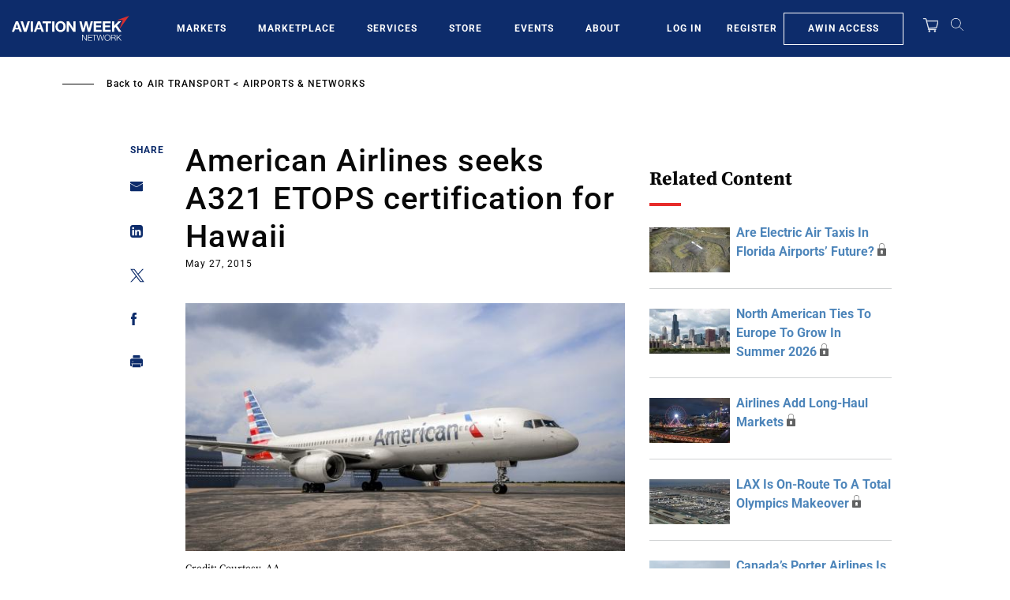

--- FILE ---
content_type: text/javascript
request_url: https://aviationweek.com/sites/default/files/js/js_8Fqv1KI0HaPVeCa1IX3F6_yZHR8QnpcwSO8n6vvTxA8.js?scope=footer&delta=2&language=en&theme=particle&include=eJxtjuFuwzAIhF_IC4-EiENdFtt4YDfbnr5JKlXVuj_Hx50ER5tUdCaLV3gMXIy2QFtFzvo1CHb8eODpJtPR4EmnN5ztsKYDwkVrp41dC8MLT35LIdPvDxwSXErLjE3baDhnjavDP15oZF1iZohqfH6jRWfGTKPupV-X9_QmLl0N9yNU_D0vvAhhN4qr1BQumRIcMmWpK9InfYciVdSoJkankuHPPnX2fh6O173pzNThSXeffInK
body_size: 122778
content:
/* @license GPL-2.0-or-later https://www.drupal.org/licensing/faq */
(function($,Drupal){Drupal.behaviors.awnGroupRegistrationUrlCopyBehavior={attach(context){$('#group-url-copy-btn').insertAfter($('#edit-field-group-registration-url-0-value'));$("#edit-field-group-registration-url-0-value").attr("placeholder","Save this group to generate registration URL.");var clipboard=new ClipboardJS('#group-url-copy-btn');clipboard.on('success',function(e){console.info('Action:',e.action);console.info('Text:',e.text);console.info('Trigger:',e.trigger);});clipboard.on('error',function(e){console.error('Action:',e.action);console.error('Trigger:',e.trigger);});}};})(jQuery,Drupal);;
(function awnUserRegisterAlter($,Drupal){Drupal.behaviors.processNewsletterRegistration={attach:function(context,settings){const fieldStateProvince=$('div.form-item-state-province',context);let selectedCountryName=$('.awn-form-select select#edit-country',context).find('option:selected').val();updateStateFieldHelper(selectedCountryName);$('.awn-form-select select#edit-country').bind('change',function(){let selectedCountryName=$('.awn-form-select select#edit-country',context).find('option:selected').val();updateStateFieldHelper(selectedCountryName);});function updateStateFieldHelper(selectedCountryName){const isCountryWithStates=selectedCountryName=='CA'||selectedCountryName=='Canada'||selectedCountryName=='US'||selectedCountryName=='United States';updateStateField=(isCountryWithStates)?fieldStateProvince.show().addClass('form-required'):fieldStateProvince.hide();}$('select').bind('click',function(){$(this).css("color","#000");});}};Drupal.behaviors.processTables={attach:function(context,settings){$('.table--responsive').parent().addClass('content-tabs__content_scrollable-table');}};Drupal.behaviors.alerts={attach:function(context){$("html").on("dialogopen",function(){$('.profile-alerts .ui-dialog .ui-dialog-titlebar .ui-dialog-titlebar-close').prependTo('.profile-alerts .ui-dialog').css({top:'20px',right:'10px'});$('.profile-alerts .ui-dialog .ui-dialog-titlebar').remove();$('.ui-widget-overlay').click(function(){$('.ui-dialog-titlebar-close').click();});});var myawin_alert=function(){var $element=$(this).closest('.profile-alerts__row');const data={name:$('.profile-alerts__name',$element).text(),id:$element.data('id'),myawin_alert:$(this).hasClass('add')?1:0};$.ajax({type:"POST",url:'/awin/api/update-query',data:JSON.stringify(data),contentType:'application/json;charset=UTF-8',dataType:'json',beforeSend:function(x){if(x&&x.overrideMimeType)x.overrideMimeType("application/json;charset=UTF-8");},success:function(response){var $saved=$('#link'+response.id);if(response.myawin_alert){$('.profile-alerts__alerts-indicator',$saved).removeClass('hidden');$('.remove',$saved).removeClass('hidden');$('.add',$saved).addClass('hidden');}else{$('.profile-alerts__alerts-indicator',$saved).addClass('hidden');$('.add',$saved).removeClass('hidden');$('.remove',$saved).addClass('hidden');}}});};$(".profile-alerts__link-action.remove, .profile-alerts__link-action.add",context).click(myawin_alert);}};}(jQuery,Drupal));;
((Drupal)=>{Drupal.behaviors.lazy={attach(context,settings){const utils={extend(obj,src){Object.keys(src).forEach((key)=>{obj[key]=src[key];});return obj;},once(selector){return (context||document).querySelector(selector);},loadScript(url){if(document.querySelectorAll(`script[src="${url}"]`).length===0){const script=document.createElement('script');const scripts=document.getElementsByTagName('script')[0];script.src=url;script.async=true;scripts.parentNode.insertBefore(script,scripts);}}};if(utils.once('body',context)){const lazysizes=settings.lazy.lazysizes||{};if(!settings.lazy.preferNative){window.lazySizesConfig=window.lazySizesConfig||{};window.lazySizesConfig=utils.extend(window.lazySizesConfig,lazysizes);if(!Object.entries)Object.entries=(obj)=>{const ownProps=Object.keys(obj);let i=ownProps.length;const resArray=new Array(i);while(i--)resArray[i]=[ownProps[i],obj[ownProps[i]]];return resArray;};const min=settings.lazy.minified?'.min':'';Object.entries(lazysizes.plugins).forEach((path)=>{utils.loadScript(`${settings.lazy.libraryPath}/plugins/${path[1]}${min}.js`);});utils.loadScript(`${settings.lazy.libraryPath}/lazysizes${min}.js`);}}}};})(Drupal);;
(function($,Drupal,once){'use strict';Drupal.behaviors.simplePopupBlocks={attach:function(context,settings){var popup_settings=drupalSettings.simple_popup_blocks.settings,_html=document.documentElement,windowWidth=$(window).width();$.each(popup_settings,function(index,values){if(windowWidth<values.trigger_width)return null;;var modal_class='',block_id=values.identifier,visit_counts_arr=values.visit_counts.split(','),allow_cookie=true,read_cookie='',cookie_val=1,cookie_days=(values.cookie_expiry!==undefined&&values.cookie_expiry!==null)?values.cookie_expiry:100,match=0,css_identity='',spb_popup_id='',modal_close_class='',modal_minimize_class='',modal_minimized_class='',layout_class='',class_exists=false,delays='',browser_close_trigger=true,use_time_frequency=values.use_time_frequency,time_frequency=values.time_frequency,time_frequency_cookie=0,next_popup=0,current_timestamp=0,show_minimized_button=values.show_minimized_button,show_model=true;if(visit_counts_arr.length==1&&visit_counts_arr[0]==0&&use_time_frequency==0)allow_cookie=false;var element=document.getElementById(block_id);if(typeof (element)!='undefined'&&element!=null)if(allow_cookie==true)if(use_time_frequency==0){read_cookie=readCookie('spb_'+block_id);if(read_cookie){cookie_val=+read_cookie+1;createCookie('spb_'+block_id,cookie_val,cookie_days);}else createCookie('spb_'+block_id,cookie_val,cookie_days);cookie_val=cookie_val.toString();match=$.inArray(cookie_val,visit_counts_arr);if(match===-1)show_model=false;}else{time_frequency_cookie=readCookie('spb_time'+block_id);current_timestamp=Math.floor(Date.now()/1000);next_popup=current_timestamp+parseInt(time_frequency,10);if(time_frequency_cookie){if(current_timestamp>=time_frequency_cookie)match=1;else if(next_popup<=time_frequency_cookie)match=1;else{match=-1;show_model=false;}if(match===1)createCookie('spb_time'+block_id,next_popup,cookie_days);}else createCookie('spb_time'+block_id,next_popup,cookie_days);}css_identity='.';if(values.css_selector==1)css_identity='#';spb_popup_id='spb-'+block_id;modal_class=block_id+'-modal';modal_close_class=block_id+'-modal-close';modal_minimize_class=block_id+'-modal-minimize';modal_minimized_class=block_id+'-modal-minimized';layout_class='.'+modal_class+' .spb-popup-main-wrapper';once('wrap-arround',css_identity+block_id).forEach(function(elem){$(elem).wrap($('<div class="'+modal_class+'"></div>'));});once('hide-popup','.'+modal_class).forEach(function(elem){$(elem).hide();});if($(css_identity+block_id).closest('.spb-popup-main-wrapper').length)return;$(css_identity+block_id).wrap($('<div class="spb-popup-main-wrapper"></div>'));$('.'+modal_class).wrap('<div id="'+spb_popup_id+'" class="simple-popup-blocks-global"></div>');$(css_identity+block_id).before($('<div class="spb-controls"></div>'));class_exists=$('#'+spb_popup_id).hasClass('simple-popup-blocks-global');if(!class_exists)return true;if(values.minimize==="1"){$("#"+spb_popup_id+" .spb-controls").prepend($('<button type="button" aria-label="Dismiss modal" class="'+modal_minimize_class+' spb_minimize">&minus;</button>'));$('.'+modal_class).before($('<button type="button" aria-label="Open modal" class="'+modal_minimized_class+' spb_minimized">&plus;</button>'));}if(values.close==1)$("#"+spb_popup_id+" .spb-controls").prepend($('<button type="button" aria-label="Close modal" class="'+modal_close_class+' spb_close">&times;</button>'));if(values.overlay==1)$('.'+modal_class).addClass('spb_overlay');switch(values.layout){case 0:$(layout_class).addClass('spb_top_left');$(layout_class).css({'width':values.width});break;case '1':$(layout_class).addClass('spb_top_right');$(layout_class).css({'width':values.width});break;case '2':$(layout_class).addClass('spb_bottom_left');$(layout_class).css({'width':values.width});break;case '3':$(layout_class).addClass('spb_bottom_right');$(layout_class).css({'width':values.width});break;case '4':$(layout_class).addClass('spb_center');$(layout_class).css({'width':values.width,'margin-left':-values.width/2});break;case '5':$(layout_class).addClass('spb_top_center');$(layout_class).css({'width':values.width});break;case '6':$(layout_class).addClass('spb_top_bar');$(layout_class).css({});break;case '7':$(layout_class).addClass('spb_bottom_bar');$(layout_class).css({});break;case '8':$(layout_class).addClass('spb_left_bar');$(layout_class).css({'width':values.width});break;case '9':$(layout_class).addClass('spb_right_bar');$(layout_class).css({'width':values.width});break;}if(show_model===true)if(values.trigger_method==0&&values.delay>0){delays=values.delay*1000;$(css_identity+block_id).show();$('.'+modal_class).delay(delays).fadeIn('slow');if(values.overlay==1)setTimeout(stopTheScroll,delays);}else if(values.trigger_method==0){$('.'+modal_class).show();$(css_identity+block_id).show();if(values.overlay==1)stopTheScroll();}else if(values.trigger_method==1)$(document).on('click',values.trigger_selector,function(e){$('.'+modal_class).show();$(css_identity+block_id).show();if(values.overlay==1)stopTheScroll();return false;});else{if(values.trigger_method==2)$(_html).mouseleave(function(e){if(e.clientY>20)return;if(!browser_close_trigger)return;browser_close_trigger=false;$('.'+modal_class).show();$(css_identity+block_id).show();if(values.overlay==1)stopTheScroll();});}$('.'+modal_close_class).click(function(){$('.'+modal_class).hide();startTheScroll();});$('.'+modal_minimize_class).click(function(){$('.'+modal_class).hide();startTheScroll();$('.'+modal_minimized_class).show();});$('.'+modal_minimized_class).click(function(){$('.'+modal_class).show();$(css_identity+block_id).show();if(values.overlay==1)stopTheScroll();if(show_minimized_button==0)$('.'+modal_minimized_class).hide();});if(values.enable_escape==1)$(document).keyup(function(e){if(e.keyCode==27){$('.'+modal_class).hide();startTheScroll();$('.'+modal_minimized_class).show();}});if(show_minimized_button==0)$('.'+modal_minimized_class).hide();});}};function stopTheScroll(){$('body').css({'overflow':'hidden'});$('.simple-popup-blocks-global input:text').focus();}function startTheScroll(){$('body').css({'overflow':''});}function createCookie(name,value,days){if(days>0){var date=new Date();date.setTime(date.getTime()+(days*24*60*60*1000));var expires='; expires='+date.toGMTString();}else var expires='';document.cookie=name+'='+value+expires+'; path=/';}function readCookie(name){var nameEQ=name+'=';var ca=document.cookie.split(';');for(var i=0;i<ca.length;i++){var c=ca[i];while(c.charAt(0)==' ')c=c.substring(1,c.length);if(c.indexOf(nameEQ)==0)return c.substring(nameEQ.length,c.length);}return null;}})(jQuery,Drupal,once);;
!function(t){var e={};function n(r){if(e[r])return e[r].exports;var i=e[r]={i:r,l:!1,exports:{}};return t[r].call(i.exports,i,i.exports,n),i.l=!0,i.exports;}n.m=t,n.c=e,n.d=function(t,e,r){n.o(t,e)||Object.defineProperty(t,e,{enumerable:!0,get:r});},n.r=function(t){"undefined"!=typeof Symbol&&Symbol.toStringTag&&Object.defineProperty(t,Symbol.toStringTag,{value:"Module"}),Object.defineProperty(t,"__esModule",{value:!0});},n.t=function(t,e){if(1&e&&(t=n(t)),8&e)return t;if(4&e&&"object"==typeof t&&t&&t.__esModule)return t;var r=Object.create(null);if(n.r(r),Object.defineProperty(r,"default",{enumerable:!0,value:t}),2&e&&"string"!=typeof t)for(var i in t)n.d(r,i,function(e){return t[e];}.bind(null,i));return r;},n.n=function(t){var e=t&&t.__esModule?function(){return t.default;}:function(){return t;};return n.d(e,"a",e),e;},n.o=function(t,e){return Object.prototype.hasOwnProperty.call(t,e);},n.p="app-drupal/assets/",n(n.s=173);}([function(t,e,n){var r;!function(e,n){"use strict";"object"==typeof t.exports?t.exports=e.document?n(e,!0):function(t){if(!t.document)throw new Error("jQuery requires a window with a document");return n(t);}:n(e);}("undefined"!=typeof window?window:this,(function(n,i){"use strict";var o=[],a=Object.getPrototypeOf,s=o.slice,u=o.flat?function(t){return o.flat.call(t);}:function(t){return o.concat.apply([],t);},c=o.push,l=o.indexOf,f={},d=f.toString,p=f.hasOwnProperty,h=p.toString,m=h.call(Object),v={},g=function(t){return "function"==typeof t&&"number"!=typeof t.nodeType&&"function"!=typeof t.item;},y=function(t){return null!=t&&t===t.window;},b=n.document,w={type:!0,src:!0,nonce:!0,noModule:!0};function x(t,e,n){var r,i,o=(n=n||b).createElement("script");if(o.text=t,e)for(r in w)(i=e[r]||e.getAttribute&&e.getAttribute(r))&&o.setAttribute(r,i);n.head.appendChild(o).parentNode.removeChild(o);}function _(t){return null==t?t+"":"object"==typeof t||"function"==typeof t?f[d.call(t)]||"object":typeof t;}var C=/HTML$/i,S=function(t,e){return new S.fn.init(t,e);};function E(t){var e=!!t&&"length" in t&&t.length,n=_(t);return !g(t)&&!y(t)&&("array"===n||0===e||"number"==typeof e&&e>0&&e-1 in t);}function j(t,e){return t.nodeName&&t.nodeName.toLowerCase()===e.toLowerCase();}S.fn=S.prototype={jquery:"3.7.1",constructor:S,length:0,toArray:function(){return s.call(this);},get:function(t){return null==t?s.call(this):t<0?this[t+this.length]:this[t];},pushStack:function(t){var e=S.merge(this.constructor(),t);return e.prevObject=this,e;},each:function(t){return S.each(this,t);},map:function(t){return this.pushStack(S.map(this,(function(e,n){return t.call(e,n,e);})));},slice:function(){return this.pushStack(s.apply(this,arguments));},first:function(){return this.eq(0);},last:function(){return this.eq(-1);},even:function(){return this.pushStack(S.grep(this,(function(t,e){return (e+1)%2;})));},odd:function(){return this.pushStack(S.grep(this,(function(t,e){return e%2;})));},eq:function(t){var e=this.length,n=+t+(t<0?e:0);return this.pushStack(n>=0&&n<e?[this[n]]:[]);},end:function(){return this.prevObject||this.constructor();},push:c,sort:o.sort,splice:o.splice},S.extend=S.fn.extend=function(){var t,e,n,r,i,o,a=arguments[0]||{},s=1,u=arguments.length,c=!1;for("boolean"==typeof a&&(c=a,a=arguments[s]||{},s++),"object"==typeof a||g(a)||(a={}),s===u&&(a=this,s--);s<u;s++)if(null!=(t=arguments[s]))for(e in t)r=t[e],"__proto__"!==e&&a!==r&&(c&&r&&(S.isPlainObject(r)||(i=Array.isArray(r)))?(n=a[e],o=i&&!Array.isArray(n)?[]:i||S.isPlainObject(n)?n:{},i=!1,a[e]=S.extend(c,o,r)):void 0!==r&&(a[e]=r));return a;},S.extend({expando:"jQuery"+("3.7.1"+Math.random()).replace(/\D/g,""),isReady:!0,error:function(t){throw new Error(t);},noop:function(){},isPlainObject:function(t){var e,n;return !(!t||"[object Object]"!==d.call(t))&&(!(e=a(t))||"function"==typeof (n=p.call(e,"constructor")&&e.constructor)&&h.call(n)===m);},isEmptyObject:function(t){var e;for(e in t)return !1;return !0;},globalEval:function(t,e,n){x(t,{nonce:e&&e.nonce},n);},each:function(t,e){var n,r=0;if(E(t))for(n=t.length;r<n&&!1!==e.call(t[r],r,t[r]);r++);else{for(r in t)if(!1===e.call(t[r],r,t[r]))break;}return t;},text:function(t){var e,n="",r=0,i=t.nodeType;if(!i)for(;e=t[r++];)n+=S.text(e);return 1===i||11===i?t.textContent:9===i?t.documentElement.textContent:3===i||4===i?t.nodeValue:n;},makeArray:function(t,e){var n=e||[];return null!=t&&(E(Object(t))?S.merge(n,"string"==typeof t?[t]:t):c.call(n,t)),n;},inArray:function(t,e,n){return null==e?-1:l.call(e,t,n);},isXMLDoc:function(t){var e=t&&t.namespaceURI,n=t&&(t.ownerDocument||t).documentElement;return !C.test(e||n&&n.nodeName||"HTML");},merge:function(t,e){for(var n=+e.length,r=0,i=t.length;r<n;r++)t[i++]=e[r];return t.length=i,t;},grep:function(t,e,n){for(var r=[],i=0,o=t.length,a=!n;i<o;i++)!e(t[i],i)!==a&&r.push(t[i]);return r;},map:function(t,e,n){var r,i,o=0,a=[];if(E(t))for(r=t.length;o<r;o++)null!=(i=e(t[o],o,n))&&a.push(i);else for(o in t)null!=(i=e(t[o],o,n))&&a.push(i);return u(a);},guid:1,support:v}),"function"==typeof Symbol&&(S.fn[Symbol.iterator]=o[Symbol.iterator]),S.each("Boolean Number String Function Array Date RegExp Object Error Symbol".split(" "),(function(t,e){f["[object "+e+"]"]=e.toLowerCase();}));var T=o.pop,k=o.sort,A=o.splice,O="[\\x20\\t\\r\\n\\f]",N=new RegExp("^"+O+"+|((?:^|[^\\\\])(?:\\\\.)*)"+O+"+$","g");S.contains=function(t,e){var n=e&&e.parentNode;return t===n||!(!n||1!==n.nodeType||!(t.contains?t.contains(n):t.compareDocumentPosition&&16&t.compareDocumentPosition(n)));};var M=/([\0-\x1f\x7f]|^-?\d)|^-$|[^\x80-\uFFFF\w-]/g;function P(t,e){return e?"\0"===t?"�":t.slice(0,-1)+"\\"+t.charCodeAt(t.length-1).toString(16)+" ":"\\"+t;}S.escapeSelector=function(t){return (t+"").replace(M,P);};var I=b,D=c;!function(){var t,e,r,i,a,u,c,f,d,h,m=D,g=S.expando,y=0,b=0,w=tt(),x=tt(),_=tt(),C=tt(),E=function(t,e){return t===e&&(a=!0),0;},M="checked|selected|async|autofocus|autoplay|controls|defer|disabled|hidden|ismap|loop|multiple|open|readonly|required|scoped",P="(?:\\\\[\\da-fA-F]{1,6}"+O+"?|\\\\[^\\r\\n\\f]|[\\w-]|[^\0-\\x7f])+",L="\\["+O+"*("+P+")(?:"+O+"*([*^$|!~]?=)"+O+"*(?:'((?:\\\\.|[^\\\\'])*)'|\"((?:\\\\.|[^\\\\\"])*)\"|("+P+"))|)"+O+"*\\]",F=":("+P+")(?:\\((('((?:\\\\.|[^\\\\'])*)'|\"((?:\\\\.|[^\\\\\"])*)\")|((?:\\\\.|[^\\\\()[\\]]|"+L+")*)|.*)\\)|)",R=new RegExp(O+"+","g"),q=new RegExp("^"+O+"*,"+O+"*"),H=new RegExp("^"+O+"*([>+~]|"+O+")"+O+"*"),z=new RegExp(O+"|>"),B=new RegExp(F),W=new RegExp("^"+P+"$"),U={ID:new RegExp("^#("+P+")"),CLASS:new RegExp("^\\.("+P+")"),TAG:new RegExp("^("+P+"|[*])"),ATTR:new RegExp("^"+L),PSEUDO:new RegExp("^"+F),CHILD:new RegExp("^:(only|first|last|nth|nth-last)-(child|of-type)(?:\\("+O+"*(even|odd|(([+-]|)(\\d*)n|)"+O+"*(?:([+-]|)"+O+"*(\\d+)|))"+O+"*\\)|)","i"),bool:new RegExp("^(?:"+M+")$","i"),needsContext:new RegExp("^"+O+"*[>+~]|:(even|odd|eq|gt|lt|nth|first|last)(?:\\("+O+"*((?:-\\d)?\\d*)"+O+"*\\)|)(?=[^-]|$)","i")},V=/^(?:input|select|textarea|button)$/i,$=/^h\d$/i,G=/^(?:#([\w-]+)|(\w+)|\.([\w-]+))$/,X=/[+~]/,Q=new RegExp("\\\\[\\da-fA-F]{1,6}"+O+"?|\\\\([^\\r\\n\\f])","g"),Y=function(t,e){var n="0x"+t.slice(1)-65536;return e||(n<0?String.fromCharCode(n+65536):String.fromCharCode(n>>10|55296,1023&n|56320));},J=function(){ut();},K=dt((function(t){return !0===t.disabled&&j(t,"fieldset");}),{dir:"parentNode",next:"legend"});try{m.apply(o=s.call(I.childNodes),I.childNodes),o[I.childNodes.length].nodeType;}catch(t){m={apply:function(t,e){D.apply(t,s.call(e));},call:function(t){D.apply(t,s.call(arguments,1));}};}function Z(t,e,n,r){var i,o,a,s,c,l,p,h=e&&e.ownerDocument,y=e?e.nodeType:9;if(n=n||[],"string"!=typeof t||!t||1!==y&&9!==y&&11!==y)return n;if(!r&&(ut(e),e=e||u,f)){if(11!==y&&(c=G.exec(t)))if(i=c[1])if(9===y){if(!(a=e.getElementById(i)))return n;if(a.id===i)return m.call(n,a),n;}else{if(h&&(a=h.getElementById(i))&&Z.contains(e,a)&&a.id===i)return m.call(n,a),n;}else{if(c[2])return m.apply(n,e.getElementsByTagName(t)),n;if((i=c[3])&&e.getElementsByClassName)return m.apply(n,e.getElementsByClassName(i)),n;}if(!(C[t+" "]||d&&d.test(t))){if(p=t,h=e,1===y&&(z.test(t)||H.test(t))){for((h=X.test(t)&&st(e.parentNode)||e)==e&&v.scope||((s=e.getAttribute("id"))?s=S.escapeSelector(s):e.setAttribute("id",s=g)),o=(l=lt(t)).length;o--;)l[o]=(s?"#"+s:":scope")+" "+ft(l[o]);p=l.join(",");}try{return m.apply(n,h.querySelectorAll(p)),n;}catch(e){C(t,!0);}finally{s===g&&e.removeAttribute("id");}}}return yt(t.replace(N,"$1"),e,n,r);}function tt(){var t=[];return function n(r,i){return t.push(r+" ")>e.cacheLength&&delete n[t.shift()],n[r+" "]=i;};}function et(t){return t[g]=!0,t;}function nt(t){var e=u.createElement("fieldset");try{return !!t(e);}catch(t){return !1;}finally{e.parentNode&&e.parentNode.removeChild(e),e=null;}}function rt(t){return function(e){return j(e,"input")&&e.type===t;};}function it(t){return function(e){return (j(e,"input")||j(e,"button"))&&e.type===t;};}function ot(t){return function(e){return "form" in e?e.parentNode&&!1===e.disabled?"label" in e?"label" in e.parentNode?e.parentNode.disabled===t:e.disabled===t:e.isDisabled===t||e.isDisabled!==!t&&K(e)===t:e.disabled===t:"label" in e&&e.disabled===t;};}function at(t){return et((function(e){return e=+e,et((function(n,r){for(var i,o=t([],n.length,e),a=o.length;a--;)n[i=o[a]]&&(n[i]=!(r[i]=n[i]));}));}));}function st(t){return t&&void 0!==t.getElementsByTagName&&t;}function ut(t){var n,r=t?t.ownerDocument||t:I;return r!=u&&9===r.nodeType&&r.documentElement?(c=(u=r).documentElement,f=!S.isXMLDoc(u),h=c.matches||c.webkitMatchesSelector||c.msMatchesSelector,c.msMatchesSelector&&I!=u&&(n=u.defaultView)&&n.top!==n&&n.addEventListener("unload",J),v.getById=nt((function(t){return c.appendChild(t).id=S.expando,!u.getElementsByName||!u.getElementsByName(S.expando).length;})),v.disconnectedMatch=nt((function(t){return h.call(t,"*");})),v.scope=nt((function(){return u.querySelectorAll(":scope");})),v.cssHas=nt((function(){try{return u.querySelector(":has(*,:jqfake)"),!1;}catch(t){return !0;}})),v.getById?(e.filter.ID=function(t){var e=t.replace(Q,Y);return function(t){return t.getAttribute("id")===e;};},e.find.ID=function(t,e){if(void 0!==e.getElementById&&f){var n=e.getElementById(t);return n?[n]:[];}}):(e.filter.ID=function(t){var e=t.replace(Q,Y);return function(t){var n=void 0!==t.getAttributeNode&&t.getAttributeNode("id");return n&&n.value===e;};},e.find.ID=function(t,e){if(void 0!==e.getElementById&&f){var n,r,i,o=e.getElementById(t);if(o){if((n=o.getAttributeNode("id"))&&n.value===t)return [o];for(i=e.getElementsByName(t),r=0;o=i[r++];)if((n=o.getAttributeNode("id"))&&n.value===t)return [o];}return [];}}),e.find.TAG=function(t,e){return void 0!==e.getElementsByTagName?e.getElementsByTagName(t):e.querySelectorAll(t);},e.find.CLASS=function(t,e){if(void 0!==e.getElementsByClassName&&f)return e.getElementsByClassName(t);},d=[],nt((function(t){var e;c.appendChild(t).innerHTML="<a id='"+g+"' href='' disabled='disabled'></a><select id='"+g+"-\r\\' disabled='disabled'><option selected=''></option></select>",t.querySelectorAll("[selected]").length||d.push("\\["+O+"*(?:value|"+M+")"),t.querySelectorAll("[id~="+g+"-]").length||d.push("~="),t.querySelectorAll("a#"+g+"+*").length||d.push(".#.+[+~]"),t.querySelectorAll(":checked").length||d.push(":checked"),(e=u.createElement("input")).setAttribute("type","hidden"),t.appendChild(e).setAttribute("name","D"),c.appendChild(t).disabled=!0,2!==t.querySelectorAll(":disabled").length&&d.push(":enabled",":disabled"),(e=u.createElement("input")).setAttribute("name",""),t.appendChild(e),t.querySelectorAll("[name='']").length||d.push("\\["+O+"*name"+O+"*="+O+"*(?:''|\"\")");})),v.cssHas||d.push(":has"),d=d.length&&new RegExp(d.join("|")),E=function(t,e){if(t===e)return a=!0,0;var n=!t.compareDocumentPosition-!e.compareDocumentPosition;return n||(1&(n=(t.ownerDocument||t)==(e.ownerDocument||e)?t.compareDocumentPosition(e):1)||!v.sortDetached&&e.compareDocumentPosition(t)===n?t===u||t.ownerDocument==I&&Z.contains(I,t)?-1:e===u||e.ownerDocument==I&&Z.contains(I,e)?1:i?l.call(i,t)-l.call(i,e):0:4&n?-1:1);},u):u;}for(t in Z.matches=function(t,e){return Z(t,null,null,e);},Z.matchesSelector=function(t,e){if(ut(t),f&&!C[e+" "]&&(!d||!d.test(e)))try{var n=h.call(t,e);if(n||v.disconnectedMatch||t.document&&11!==t.document.nodeType)return n;}catch(t){C(e,!0);}return Z(e,u,null,[t]).length>0;},Z.contains=function(t,e){return (t.ownerDocument||t)!=u&&ut(t),S.contains(t,e);},Z.attr=function(t,n){(t.ownerDocument||t)!=u&&ut(t);var r=e.attrHandle[n.toLowerCase()],i=r&&p.call(e.attrHandle,n.toLowerCase())?r(t,n,!f):void 0;return void 0!==i?i:t.getAttribute(n);},Z.error=function(t){throw new Error("Syntax error, unrecognized expression: "+t);},S.uniqueSort=function(t){var e,n=[],r=0,o=0;if(a=!v.sortStable,i=!v.sortStable&&s.call(t,0),k.call(t,E),a){for(;e=t[o++];)e===t[o]&&(r=n.push(o));for(;r--;)A.call(t,n[r],1);}return i=null,t;},S.fn.uniqueSort=function(){return this.pushStack(S.uniqueSort(s.apply(this)));},(e=S.expr={cacheLength:50,createPseudo:et,match:U,attrHandle:{},find:{},relative:{">":{dir:"parentNode",first:!0}," ":{dir:"parentNode"},"+":{dir:"previousSibling",first:!0},"~":{dir:"previousSibling"}},preFilter:{ATTR:function(t){return t[1]=t[1].replace(Q,Y),t[3]=(t[3]||t[4]||t[5]||"").replace(Q,Y),"~="===t[2]&&(t[3]=" "+t[3]+" "),t.slice(0,4);},CHILD:function(t){return t[1]=t[1].toLowerCase(),"nth"===t[1].slice(0,3)?(t[3]||Z.error(t[0]),t[4]=+(t[4]?t[5]+(t[6]||1):2*("even"===t[3]||"odd"===t[3])),t[5]=+(t[7]+t[8]||"odd"===t[3])):t[3]&&Z.error(t[0]),t;},PSEUDO:function(t){var e,n=!t[6]&&t[2];return U.CHILD.test(t[0])?null:(t[3]?t[2]=t[4]||t[5]||"":n&&B.test(n)&&(e=lt(n,!0))&&(e=n.indexOf(")",n.length-e)-n.length)&&(t[0]=t[0].slice(0,e),t[2]=n.slice(0,e)),t.slice(0,3));}},filter:{TAG:function(t){var e=t.replace(Q,Y).toLowerCase();return "*"===t?function(){return !0;}:function(t){return j(t,e);};},CLASS:function(t){var e=w[t+" "];return e||(e=new RegExp("(^|"+O+")"+t+"("+O+"|$)"))&&w(t,(function(t){return e.test("string"==typeof t.className&&t.className||void 0!==t.getAttribute&&t.getAttribute("class")||"");}));},ATTR:function(t,e,n){return function(r){var i=Z.attr(r,t);return null==i?"!="===e:!e||(i+="","="===e?i===n:"!="===e?i!==n:"^="===e?n&&0===i.indexOf(n):"*="===e?n&&i.indexOf(n)>-1:"$="===e?n&&i.slice(-n.length)===n:"~="===e?(" "+i.replace(R," ")+" ").indexOf(n)>-1:"|="===e&&(i===n||i.slice(0,n.length+1)===n+"-"));};},CHILD:function(t,e,n,r,i){var o="nth"!==t.slice(0,3),a="last"!==t.slice(-4),s="of-type"===e;return 1===r&&0===i?function(t){return !!t.parentNode;}:function(e,n,u){var c,l,f,d,p,h=o!==a?"nextSibling":"previousSibling",m=e.parentNode,v=s&&e.nodeName.toLowerCase(),b=!u&&!s,w=!1;if(m){if(o){for(;h;){for(f=e;f=f[h];)if(s?j(f,v):1===f.nodeType)return !1;p=h="only"===t&&!p&&"nextSibling";}return !0;}if(p=[a?m.firstChild:m.lastChild],a&&b){for(w=(d=(c=(l=m[g]||(m[g]={}))[t]||[])[0]===y&&c[1])&&c[2],f=d&&m.childNodes[d];f=++d&&f&&f[h]||(w=d=0)||p.pop();)if(1===f.nodeType&&++w&&f===e){l[t]=[y,d,w];break;}}else{if(b&&(w=d=(c=(l=e[g]||(e[g]={}))[t]||[])[0]===y&&c[1]),!1===w)for(;(f=++d&&f&&f[h]||(w=d=0)||p.pop())&&(!(s?j(f,v):1===f.nodeType)||!++w||(b&&((l=f[g]||(f[g]={}))[t]=[y,w]),f!==e)););}return (w-=i)===r||w%r==0&&w/r>=0;}};},PSEUDO:function(t,n){var r,i=e.pseudos[t]||e.setFilters[t.toLowerCase()]||Z.error("unsupported pseudo: "+t);return i[g]?i(n):i.length>1?(r=[t,t,"",n],e.setFilters.hasOwnProperty(t.toLowerCase())?et((function(t,e){for(var r,o=i(t,n),a=o.length;a--;)t[r=l.call(t,o[a])]=!(e[r]=o[a]);})):function(t){return i(t,0,r);}):i;}},pseudos:{not:et((function(t){var e=[],n=[],r=gt(t.replace(N,"$1"));return r[g]?et((function(t,e,n,i){for(var o,a=r(t,null,i,[]),s=t.length;s--;)(o=a[s])&&(t[s]=!(e[s]=o));})):function(t,i,o){return e[0]=t,r(e,null,o,n),e[0]=null,!n.pop();};})),has:et((function(t){return function(e){return Z(t,e).length>0;};})),contains:et((function(t){return t=t.replace(Q,Y),function(e){return (e.textContent||S.text(e)).indexOf(t)>-1;};})),lang:et((function(t){return W.test(t||"")||Z.error("unsupported lang: "+t),t=t.replace(Q,Y).toLowerCase(),function(e){var n;do if(n=f?e.lang:e.getAttribute("xml:lang")||e.getAttribute("lang"))return (n=n.toLowerCase())===t||0===n.indexOf(t+"-");while((e=e.parentNode)&&1===e.nodeType);return !1;};})),target:function(t){var e=n.location&&n.location.hash;return e&&e.slice(1)===t.id;},root:function(t){return t===c;},focus:function(t){return t===function(){try{return u.activeElement;}catch(t){}}()&&u.hasFocus()&&!!(t.type||t.href||~t.tabIndex);},enabled:ot(!1),disabled:ot(!0),checked:function(t){return j(t,"input")&&!!t.checked||j(t,"option")&&!!t.selected;},selected:function(t){return t.parentNode&&t.parentNode.selectedIndex,!0===t.selected;},empty:function(t){for(t=t.firstChild;t;t=t.nextSibling)if(t.nodeType<6)return !1;return !0;},parent:function(t){return !e.pseudos.empty(t);},header:function(t){return $.test(t.nodeName);},input:function(t){return V.test(t.nodeName);},button:function(t){return j(t,"input")&&"button"===t.type||j(t,"button");},text:function(t){var e;return j(t,"input")&&"text"===t.type&&(null==(e=t.getAttribute("type"))||"text"===e.toLowerCase());},first:at((function(){return [0];})),last:at((function(t,e){return [e-1];})),eq:at((function(t,e,n){return [n<0?n+e:n];})),even:at((function(t,e){for(var n=0;n<e;n+=2)t.push(n);return t;})),odd:at((function(t,e){for(var n=1;n<e;n+=2)t.push(n);return t;})),lt:at((function(t,e,n){var r;for(r=n<0?n+e:n>e?e:n;--r>=0;)t.push(r);return t;})),gt:at((function(t,e,n){for(var r=n<0?n+e:n;++r<e;)t.push(r);return t;}))}}).pseudos.nth=e.pseudos.eq,{radio:!0,checkbox:!0,file:!0,password:!0,image:!0})e.pseudos[t]=rt(t);for(t in {submit:!0,reset:!0})e.pseudos[t]=it(t);function ct(){}function lt(t,n){var r,i,o,a,s,u,c,l=x[t+" "];if(l)return n?0:l.slice(0);for(s=t,u=[],c=e.preFilter;s;){for(a in r&&!(i=q.exec(s))||(i&&(s=s.slice(i[0].length)||s),u.push(o=[])),r=!1,(i=H.exec(s))&&(r=i.shift(),o.push({value:r,type:i[0].replace(N," ")}),s=s.slice(r.length)),e.filter)!(i=U[a].exec(s))||c[a]&&!(i=c[a](i))||(r=i.shift(),o.push({value:r,type:a,matches:i}),s=s.slice(r.length));if(!r)break;}return n?s.length:s?Z.error(t):x(t,u).slice(0);}function ft(t){for(var e=0,n=t.length,r="";e<n;e++)r+=t[e].value;return r;}function dt(t,e,n){var r=e.dir,i=e.next,o=i||r,a=n&&"parentNode"===o,s=b++;return e.first?function(e,n,i){for(;e=e[r];)if(1===e.nodeType||a)return t(e,n,i);return !1;}:function(e,n,u){var c,l,f=[y,s];if(u){for(;e=e[r];)if((1===e.nodeType||a)&&t(e,n,u))return !0;}else{for(;e=e[r];)if(1===e.nodeType||a)if(l=e[g]||(e[g]={}),i&&j(e,i))e=e[r]||e;else{if((c=l[o])&&c[0]===y&&c[1]===s)return f[2]=c[2];if(l[o]=f,f[2]=t(e,n,u))return !0;}}return !1;};}function pt(t){return t.length>1?function(e,n,r){for(var i=t.length;i--;)if(!t[i](e,n,r))return !1;return !0;}:t[0];}function ht(t,e,n,r,i){for(var o,a=[],s=0,u=t.length,c=null!=e;s<u;s++)(o=t[s])&&(n&&!n(o,r,i)||(a.push(o),c&&e.push(s)));return a;}function mt(t,e,n,r,i,o){return r&&!r[g]&&(r=mt(r)),i&&!i[g]&&(i=mt(i,o)),et((function(o,a,s,u){var c,f,d,p,h=[],v=[],g=a.length,y=o||function(t,e,n){for(var r=0,i=e.length;r<i;r++)Z(t,e[r],n);return n;}(e||"*",s.nodeType?[s]:s,[]),b=!t||!o&&e?y:ht(y,h,t,s,u);if(n?n(b,p=i||(o?t:g||r)?[]:a,s,u):p=b,r)for(c=ht(p,v),r(c,[],s,u),f=c.length;f--;)(d=c[f])&&(p[v[f]]=!(b[v[f]]=d));if(o){if(i||t){if(i){for(c=[],f=p.length;f--;)(d=p[f])&&c.push(b[f]=d);i(null,p=[],c,u);}for(f=p.length;f--;)(d=p[f])&&(c=i?l.call(o,d):h[f])>-1&&(o[c]=!(a[c]=d));}}else p=ht(p===a?p.splice(g,p.length):p),i?i(null,a,p,u):m.apply(a,p);}));}function vt(t){for(var n,i,o,a=t.length,s=e.relative[t[0].type],u=s||e.relative[" "],c=s?1:0,f=dt((function(t){return t===n;}),u,!0),d=dt((function(t){return l.call(n,t)>-1;}),u,!0),p=[function(t,e,i){var o=!s&&(i||e!=r)||((n=e).nodeType?f(t,e,i):d(t,e,i));return n=null,o;}];c<a;c++)if(i=e.relative[t[c].type])p=[dt(pt(p),i)];else{if((i=e.filter[t[c].type].apply(null,t[c].matches))[g]){for(o=++c;o<a&&!e.relative[t[o].type];o++);return mt(c>1&&pt(p),c>1&&ft(t.slice(0,c-1).concat({value:" "===t[c-2].type?"*":""})).replace(N,"$1"),i,c<o&&vt(t.slice(c,o)),o<a&&vt(t=t.slice(o)),o<a&&ft(t));}p.push(i);}return pt(p);}function gt(t,n){var i,o=[],a=[],s=_[t+" "];if(!s){for(n||(n=lt(t)),i=n.length;i--;)(s=vt(n[i]))[g]?o.push(s):a.push(s);(s=_(t,function(t,n){var i=n.length>0,o=t.length>0,a=function(a,s,c,l,d){var p,h,v,g=0,b="0",w=a&&[],x=[],_=r,C=a||o&&e.find.TAG("*",d),E=y+=null==_?1:Math.random()||.1,j=C.length;for(d&&(r=s==u||s||d);b!==j&&null!=(p=C[b]);b++){if(o&&p){for(h=0,s||p.ownerDocument==u||(ut(p),c=!f);v=t[h++];)if(v(p,s||u,c)){m.call(l,p);break;}d&&(y=E);}i&&((p=!v&&p)&&g--,a&&w.push(p));}if(g+=b,i&&b!==g){for(h=0;v=n[h++];)v(w,x,s,c);if(a){if(g>0)for(;b--;)w[b]||x[b]||(x[b]=T.call(l));x=ht(x);}m.apply(l,x),d&&!a&&x.length>0&&g+n.length>1&&S.uniqueSort(l);}return d&&(y=E,r=_),w;};return i?et(a):a;}(a,o))).selector=t;}return s;}function yt(t,n,r,i){var o,a,s,u,c,l="function"==typeof t&&t,d=!i&&lt(t=l.selector||t);if(r=r||[],1===d.length){if((a=d[0]=d[0].slice(0)).length>2&&"ID"===(s=a[0]).type&&9===n.nodeType&&f&&e.relative[a[1].type]){if(!(n=(e.find.ID(s.matches[0].replace(Q,Y),n)||[])[0]))return r;l&&(n=n.parentNode),t=t.slice(a.shift().value.length);}for(o=U.needsContext.test(t)?0:a.length;o--&&(s=a[o],!e.relative[u=s.type]);)if((c=e.find[u])&&(i=c(s.matches[0].replace(Q,Y),X.test(a[0].type)&&st(n.parentNode)||n))){if(a.splice(o,1),!(t=i.length&&ft(a)))return m.apply(r,i),r;break;}}return (l||gt(t,d))(i,n,!f,r,!n||X.test(t)&&st(n.parentNode)||n),r;}ct.prototype=e.filters=e.pseudos,e.setFilters=new ct(),v.sortStable=g.split("").sort(E).join("")===g,ut(),v.sortDetached=nt((function(t){return 1&t.compareDocumentPosition(u.createElement("fieldset"));})),S.find=Z,S.expr[":"]=S.expr.pseudos,S.unique=S.uniqueSort,Z.compile=gt,Z.select=yt,Z.setDocument=ut,Z.tokenize=lt,Z.escape=S.escapeSelector,Z.getText=S.text,Z.isXML=S.isXMLDoc,Z.selectors=S.expr,Z.support=S.support,Z.uniqueSort=S.uniqueSort;}();var L=function(t,e,n){for(var r=[],i=void 0!==n;(t=t[e])&&9!==t.nodeType;)if(1===t.nodeType){if(i&&S(t).is(n))break;r.push(t);}return r;},F=function(t,e){for(var n=[];t;t=t.nextSibling)1===t.nodeType&&t!==e&&n.push(t);return n;},R=S.expr.match.needsContext,q=/^<([a-z][^\/\0>:\x20\t\r\n\f]*)[\x20\t\r\n\f]*\/?>(?:<\/\1>|)$/i;function H(t,e,n){return g(e)?S.grep(t,(function(t,r){return !!e.call(t,r,t)!==n;})):e.nodeType?S.grep(t,(function(t){return t===e!==n;})):"string"!=typeof e?S.grep(t,(function(t){return l.call(e,t)>-1!==n;})):S.filter(e,t,n);}S.filter=function(t,e,n){var r=e[0];return n&&(t=":not("+t+")"),1===e.length&&1===r.nodeType?S.find.matchesSelector(r,t)?[r]:[]:S.find.matches(t,S.grep(e,(function(t){return 1===t.nodeType;})));},S.fn.extend({find:function(t){var e,n,r=this.length,i=this;if("string"!=typeof t)return this.pushStack(S(t).filter((function(){for(e=0;e<r;e++)if(S.contains(i[e],this))return !0;})));for(n=this.pushStack([]),e=0;e<r;e++)S.find(t,i[e],n);return r>1?S.uniqueSort(n):n;},filter:function(t){return this.pushStack(H(this,t||[],!1));},not:function(t){return this.pushStack(H(this,t||[],!0));},is:function(t){return !!H(this,"string"==typeof t&&R.test(t)?S(t):t||[],!1).length;}});var z,B=/^(?:\s*(<[\w\W]+>)[^>]*|#([\w-]+))$/;(S.fn.init=function(t,e,n){var r,i;if(!t)return this;if(n=n||z,"string"==typeof t){if(!(r="<"===t[0]&&">"===t[t.length-1]&&t.length>=3?[null,t,null]:B.exec(t))||!r[1]&&e)return !e||e.jquery?(e||n).find(t):this.constructor(e).find(t);if(r[1]){if(e=e instanceof S?e[0]:e,S.merge(this,S.parseHTML(r[1],e&&e.nodeType?e.ownerDocument||e:b,!0)),q.test(r[1])&&S.isPlainObject(e))for(r in e)g(this[r])?this[r](e[r]):this.attr(r,e[r]);return this;}return (i=b.getElementById(r[2]))&&(this[0]=i,this.length=1),this;}return t.nodeType?(this[0]=t,this.length=1,this):g(t)?void 0!==n.ready?n.ready(t):t(S):S.makeArray(t,this);}).prototype=S.fn,z=S(b);var W=/^(?:parents|prev(?:Until|All))/,U={children:!0,contents:!0,next:!0,prev:!0};function V(t,e){for(;(t=t[e])&&1!==t.nodeType;);return t;}S.fn.extend({has:function(t){var e=S(t,this),n=e.length;return this.filter((function(){for(var t=0;t<n;t++)if(S.contains(this,e[t]))return !0;}));},closest:function(t,e){var n,r=0,i=this.length,o=[],a="string"!=typeof t&&S(t);if(!R.test(t))for(;r<i;r++)for(n=this[r];n&&n!==e;n=n.parentNode)if(n.nodeType<11&&(a?a.index(n)>-1:1===n.nodeType&&S.find.matchesSelector(n,t))){o.push(n);break;}return this.pushStack(o.length>1?S.uniqueSort(o):o);},index:function(t){return t?"string"==typeof t?l.call(S(t),this[0]):l.call(this,t.jquery?t[0]:t):this[0]&&this[0].parentNode?this.first().prevAll().length:-1;},add:function(t,e){return this.pushStack(S.uniqueSort(S.merge(this.get(),S(t,e))));},addBack:function(t){return this.add(null==t?this.prevObject:this.prevObject.filter(t));}}),S.each({parent:function(t){var e=t.parentNode;return e&&11!==e.nodeType?e:null;},parents:function(t){return L(t,"parentNode");},parentsUntil:function(t,e,n){return L(t,"parentNode",n);},next:function(t){return V(t,"nextSibling");},prev:function(t){return V(t,"previousSibling");},nextAll:function(t){return L(t,"nextSibling");},prevAll:function(t){return L(t,"previousSibling");},nextUntil:function(t,e,n){return L(t,"nextSibling",n);},prevUntil:function(t,e,n){return L(t,"previousSibling",n);},siblings:function(t){return F((t.parentNode||{}).firstChild,t);},children:function(t){return F(t.firstChild);},contents:function(t){return null!=t.contentDocument&&a(t.contentDocument)?t.contentDocument:(j(t,"template")&&(t=t.content||t),S.merge([],t.childNodes));}},(function(t,e){S.fn[t]=function(n,r){var i=S.map(this,e,n);return "Until"!==t.slice(-5)&&(r=n),r&&"string"==typeof r&&(i=S.filter(r,i)),this.length>1&&(U[t]||S.uniqueSort(i),W.test(t)&&i.reverse()),this.pushStack(i);};}));var $=/[^\x20\t\r\n\f]+/g;function G(t){return t;}function X(t){throw t;}function Q(t,e,n,r){var i;try{t&&g(i=t.promise)?i.call(t).done(e).fail(n):t&&g(i=t.then)?i.call(t,e,n):e.apply(void 0,[t].slice(r));}catch(t){n.apply(void 0,[t]);}}S.Callbacks=function(t){t="string"==typeof t?function(t){var e={};return S.each(t.match($)||[],(function(t,n){e[n]=!0;})),e;}(t):S.extend({},t);var e,n,r,i,o=[],a=[],s=-1,u=function(){for(i=i||t.once,r=e=!0;a.length;s=-1)for(n=a.shift();++s<o.length;)!1===o[s].apply(n[0],n[1])&&t.stopOnFalse&&(s=o.length,n=!1);t.memory||(n=!1),e=!1,i&&(o=n?[]:"");},c={add:function(){return o&&(n&&!e&&(s=o.length-1,a.push(n)),function e(n){S.each(n,(function(n,r){g(r)?t.unique&&c.has(r)||o.push(r):r&&r.length&&"string"!==_(r)&&e(r);}));}(arguments),n&&!e&&u()),this;},remove:function(){return S.each(arguments,(function(t,e){for(var n;(n=S.inArray(e,o,n))>-1;)o.splice(n,1),n<=s&&s--;})),this;},has:function(t){return t?S.inArray(t,o)>-1:o.length>0;},empty:function(){return o&&(o=[]),this;},disable:function(){return i=a=[],o=n="",this;},disabled:function(){return !o;},lock:function(){return i=a=[],n||e||(o=n=""),this;},locked:function(){return !!i;},fireWith:function(t,n){return i||(n=[t,(n=n||[]).slice?n.slice():n],a.push(n),e||u()),this;},fire:function(){return c.fireWith(this,arguments),this;},fired:function(){return !!r;}};return c;},S.extend({Deferred:function(t){var e=[["notify","progress",S.Callbacks("memory"),S.Callbacks("memory"),2],["resolve","done",S.Callbacks("once memory"),S.Callbacks("once memory"),0,"resolved"],["reject","fail",S.Callbacks("once memory"),S.Callbacks("once memory"),1,"rejected"]],r="pending",i={state:function(){return r;},always:function(){return o.done(arguments).fail(arguments),this;},catch:function(t){return i.then(null,t);},pipe:function(){var t=arguments;return S.Deferred((function(n){S.each(e,(function(e,r){var i=g(t[r[4]])&&t[r[4]];o[r[1]]((function(){var t=i&&i.apply(this,arguments);t&&g(t.promise)?t.promise().progress(n.notify).done(n.resolve).fail(n.reject):n[r[0]+"With"](this,i?[t]:arguments);}));})),t=null;})).promise();},then:function(t,r,i){var o=0;function a(t,e,r,i){return function(){var s=this,u=arguments,c=function(){var n,c;if(!(t<o)){if((n=r.apply(s,u))===e.promise())throw new TypeError("Thenable self-resolution");c=n&&("object"==typeof n||"function"==typeof n)&&n.then,g(c)?i?c.call(n,a(o,e,G,i),a(o,e,X,i)):(o++,c.call(n,a(o,e,G,i),a(o,e,X,i),a(o,e,G,e.notifyWith))):(r!==G&&(s=void 0,u=[n]),(i||e.resolveWith)(s,u));}},l=i?c:function(){try{c();}catch(n){S.Deferred.exceptionHook&&S.Deferred.exceptionHook(n,l.error),t+1>=o&&(r!==X&&(s=void 0,u=[n]),e.rejectWith(s,u));}};t?l():(S.Deferred.getErrorHook?l.error=S.Deferred.getErrorHook():S.Deferred.getStackHook&&(l.error=S.Deferred.getStackHook()),n.setTimeout(l));};}return S.Deferred((function(n){e[0][3].add(a(0,n,g(i)?i:G,n.notifyWith)),e[1][3].add(a(0,n,g(t)?t:G)),e[2][3].add(a(0,n,g(r)?r:X));})).promise();},promise:function(t){return null!=t?S.extend(t,i):i;}},o={};return S.each(e,(function(t,n){var a=n[2],s=n[5];i[n[1]]=a.add,s&&a.add((function(){r=s;}),e[3-t][2].disable,e[3-t][3].disable,e[0][2].lock,e[0][3].lock),a.add(n[3].fire),o[n[0]]=function(){return o[n[0]+"With"](this===o?void 0:this,arguments),this;},o[n[0]+"With"]=a.fireWith;})),i.promise(o),t&&t.call(o,o),o;},when:function(t){var e=arguments.length,n=e,r=Array(n),i=s.call(arguments),o=S.Deferred(),a=function(t){return function(n){r[t]=this,i[t]=arguments.length>1?s.call(arguments):n,--e||o.resolveWith(r,i);};};if(e<=1&&(Q(t,o.done(a(n)).resolve,o.reject,!e),"pending"===o.state()||g(i[n]&&i[n].then)))return o.then();for(;n--;)Q(i[n],a(n),o.reject);return o.promise();}});var Y=/^(Eval|Internal|Range|Reference|Syntax|Type|URI)Error$/;S.Deferred.exceptionHook=function(t,e){n.console&&n.console.warn&&t&&Y.test(t.name)&&n.console.warn("jQuery.Deferred exception: "+t.message,t.stack,e);},S.readyException=function(t){n.setTimeout((function(){throw t;}));};var J=S.Deferred();function K(){b.removeEventListener("DOMContentLoaded",K),n.removeEventListener("load",K),S.ready();}S.fn.ready=function(t){return J.then(t).catch((function(t){S.readyException(t);})),this;},S.extend({isReady:!1,readyWait:1,ready:function(t){(!0===t?--S.readyWait:S.isReady)||(S.isReady=!0,!0!==t&&--S.readyWait>0||J.resolveWith(b,[S]));}}),S.ready.then=J.then,"complete"===b.readyState||"loading"!==b.readyState&&!b.documentElement.doScroll?n.setTimeout(S.ready):(b.addEventListener("DOMContentLoaded",K),n.addEventListener("load",K));var Z=function(t,e,n,r,i,o,a){var s=0,u=t.length,c=null==n;if("object"===_(n))for(s in i=!0,n)Z(t,e,s,n[s],!0,o,a);else{if(void 0!==r&&(i=!0,g(r)||(a=!0),c&&(a?(e.call(t,r),e=null):(c=e,e=function(t,e,n){return c.call(S(t),n);})),e))for(;s<u;s++)e(t[s],n,a?r:r.call(t[s],s,e(t[s],n)));}return i?t:c?e.call(t):u?e(t[0],n):o;},tt=/^-ms-/,et=/-([a-z])/g;function nt(t,e){return e.toUpperCase();}function rt(t){return t.replace(tt,"ms-").replace(et,nt);}var it=function(t){return 1===t.nodeType||9===t.nodeType||!+t.nodeType;};function ot(){this.expando=S.expando+ot.uid++;}ot.uid=1,ot.prototype={cache:function(t){var e=t[this.expando];return e||(e={},it(t)&&(t.nodeType?t[this.expando]=e:Object.defineProperty(t,this.expando,{value:e,configurable:!0}))),e;},set:function(t,e,n){var r,i=this.cache(t);if("string"==typeof e)i[rt(e)]=n;else for(r in e)i[rt(r)]=e[r];return i;},get:function(t,e){return void 0===e?this.cache(t):t[this.expando]&&t[this.expando][rt(e)];},access:function(t,e,n){return void 0===e||e&&"string"==typeof e&&void 0===n?this.get(t,e):(this.set(t,e,n),void 0!==n?n:e);},remove:function(t,e){var n,r=t[this.expando];if(void 0!==r){if(void 0!==e){n=(e=Array.isArray(e)?e.map(rt):(e=rt(e)) in r?[e]:e.match($)||[]).length;for(;n--;)delete r[e[n]];}(void 0===e||S.isEmptyObject(r))&&(t.nodeType?t[this.expando]=void 0:delete t[this.expando]);}},hasData:function(t){var e=t[this.expando];return void 0!==e&&!S.isEmptyObject(e);}};var at=new ot(),st=new ot(),ut=/^(?:\{[\w\W]*\}|\[[\w\W]*\])$/,ct=/[A-Z]/g;function lt(t,e,n){var r;if(void 0===n&&1===t.nodeType)if(r="data-"+e.replace(ct,"-$&").toLowerCase(),"string"==typeof (n=t.getAttribute(r))){try{n=function(t){return "true"===t||"false"!==t&&("null"===t?null:t===+t+""?+t:ut.test(t)?JSON.parse(t):t);}(n);}catch(t){}st.set(t,e,n);}else n=void 0;return n;}S.extend({hasData:function(t){return st.hasData(t)||at.hasData(t);},data:function(t,e,n){return st.access(t,e,n);},removeData:function(t,e){st.remove(t,e);},_data:function(t,e,n){return at.access(t,e,n);},_removeData:function(t,e){at.remove(t,e);}}),S.fn.extend({data:function(t,e){var n,r,i,o=this[0],a=o&&o.attributes;if(void 0===t){if(this.length&&(i=st.get(o),1===o.nodeType&&!at.get(o,"hasDataAttrs"))){for(n=a.length;n--;)a[n]&&0===(r=a[n].name).indexOf("data-")&&(r=rt(r.slice(5)),lt(o,r,i[r]));at.set(o,"hasDataAttrs",!0);}return i;}return "object"==typeof t?this.each((function(){st.set(this,t);})):Z(this,(function(e){var n;if(o&&void 0===e)return void 0!==(n=st.get(o,t))||void 0!==(n=lt(o,t))?n:void 0;this.each((function(){st.set(this,t,e);}));}),null,e,arguments.length>1,null,!0);},removeData:function(t){return this.each((function(){st.remove(this,t);}));}}),S.extend({queue:function(t,e,n){var r;if(t)return e=(e||"fx")+"queue",r=at.get(t,e),n&&(!r||Array.isArray(n)?r=at.access(t,e,S.makeArray(n)):r.push(n)),r||[];},dequeue:function(t,e){e=e||"fx";var n=S.queue(t,e),r=n.length,i=n.shift(),o=S._queueHooks(t,e);"inprogress"===i&&(i=n.shift(),r--),i&&("fx"===e&&n.unshift("inprogress"),delete o.stop,i.call(t,(function(){S.dequeue(t,e);}),o)),!r&&o&&o.empty.fire();},_queueHooks:function(t,e){var n=e+"queueHooks";return at.get(t,n)||at.access(t,n,{empty:S.Callbacks("once memory").add((function(){at.remove(t,[e+"queue",n]);}))});}}),S.fn.extend({queue:function(t,e){var n=2;return "string"!=typeof t&&(e=t,t="fx",n--),arguments.length<n?S.queue(this[0],t):void 0===e?this:this.each((function(){var n=S.queue(this,t,e);S._queueHooks(this,t),"fx"===t&&"inprogress"!==n[0]&&S.dequeue(this,t);}));},dequeue:function(t){return this.each((function(){S.dequeue(this,t);}));},clearQueue:function(t){return this.queue(t||"fx",[]);},promise:function(t,e){var n,r=1,i=S.Deferred(),o=this,a=this.length,s=function(){--r||i.resolveWith(o,[o]);};for("string"!=typeof t&&(e=t,t=void 0),t=t||"fx";a--;)(n=at.get(o[a],t+"queueHooks"))&&n.empty&&(r++,n.empty.add(s));return s(),i.promise(e);}});var ft=/[+-]?(?:\d*\.|)\d+(?:[eE][+-]?\d+|)/.source,dt=new RegExp("^(?:([+-])=|)("+ft+")([a-z%]*)$","i"),pt=["Top","Right","Bottom","Left"],ht=b.documentElement,mt=function(t){return S.contains(t.ownerDocument,t);},vt={composed:!0};ht.getRootNode&&(mt=function(t){return S.contains(t.ownerDocument,t)||t.getRootNode(vt)===t.ownerDocument;});var gt=function(t,e){return "none"===(t=e||t).style.display||""===t.style.display&&mt(t)&&"none"===S.css(t,"display");};function yt(t,e,n,r){var i,o,a=20,s=r?function(){return r.cur();}:function(){return S.css(t,e,"");},u=s(),c=n&&n[3]||(S.cssNumber[e]?"":"px"),l=t.nodeType&&(S.cssNumber[e]||"px"!==c&&+u)&&dt.exec(S.css(t,e));if(l&&l[3]!==c){for(u/=2,c=c||l[3],l=+u||1;a--;)S.style(t,e,l+c),(1-o)*(1-(o=s()/u||.5))<=0&&(a=0),l/=o;l*=2,S.style(t,e,l+c),n=n||[];}return n&&(l=+l||+u||0,i=n[1]?l+(n[1]+1)*n[2]:+n[2],r&&(r.unit=c,r.start=l,r.end=i)),i;}var bt={};function wt(t){var e,n=t.ownerDocument,r=t.nodeName,i=bt[r];return i||(e=n.body.appendChild(n.createElement(r)),i=S.css(e,"display"),e.parentNode.removeChild(e),"none"===i&&(i="block"),bt[r]=i,i);}function xt(t,e){for(var n,r,i=[],o=0,a=t.length;o<a;o++)(r=t[o]).style&&(n=r.style.display,e?("none"===n&&(i[o]=at.get(r,"display")||null,i[o]||(r.style.display="")),""===r.style.display&&gt(r)&&(i[o]=wt(r))):"none"!==n&&(i[o]="none",at.set(r,"display",n)));for(o=0;o<a;o++)null!=i[o]&&(t[o].style.display=i[o]);return t;}S.fn.extend({show:function(){return xt(this,!0);},hide:function(){return xt(this);},toggle:function(t){return "boolean"==typeof t?t?this.show():this.hide():this.each((function(){gt(this)?S(this).show():S(this).hide();}));}});var _t,Ct,St=/^(?:checkbox|radio)$/i,Et=/<([a-z][^\/\0>\x20\t\r\n\f]*)/i,jt=/^$|^module$|\/(?:java|ecma)script/i;_t=b.createDocumentFragment().appendChild(b.createElement("div")),(Ct=b.createElement("input")).setAttribute("type","radio"),Ct.setAttribute("checked","checked"),Ct.setAttribute("name","t"),_t.appendChild(Ct),v.checkClone=_t.cloneNode(!0).cloneNode(!0).lastChild.checked,_t.innerHTML="<textarea>x</textarea>",v.noCloneChecked=!!_t.cloneNode(!0).lastChild.defaultValue,_t.innerHTML="<option></option>",v.option=!!_t.lastChild;var Tt={thead:[1,"<table>","</table>"],col:[2,"<table><colgroup>","</colgroup></table>"],tr:[2,"<table><tbody>","</tbody></table>"],td:[3,"<table><tbody><tr>","</tr></tbody></table>"],_default:[0,"",""]};function kt(t,e){var n;return n=void 0!==t.getElementsByTagName?t.getElementsByTagName(e||"*"):void 0!==t.querySelectorAll?t.querySelectorAll(e||"*"):[],void 0===e||e&&j(t,e)?S.merge([t],n):n;}function At(t,e){for(var n=0,r=t.length;n<r;n++)at.set(t[n],"globalEval",!e||at.get(e[n],"globalEval"));}Tt.tbody=Tt.tfoot=Tt.colgroup=Tt.caption=Tt.thead,Tt.th=Tt.td,v.option||(Tt.optgroup=Tt.option=[1,"<select multiple='multiple'>","</select>"]);var Ot=/<|&#?\w+;/;function Nt(t,e,n,r,i){for(var o,a,s,u,c,l,f=e.createDocumentFragment(),d=[],p=0,h=t.length;p<h;p++)if((o=t[p])||0===o)if("object"===_(o))S.merge(d,o.nodeType?[o]:o);else if(Ot.test(o)){for(a=a||f.appendChild(e.createElement("div")),s=(Et.exec(o)||["",""])[1].toLowerCase(),u=Tt[s]||Tt._default,a.innerHTML=u[1]+S.htmlPrefilter(o)+u[2],l=u[0];l--;)a=a.lastChild;S.merge(d,a.childNodes),(a=f.firstChild).textContent="";}else d.push(e.createTextNode(o));for(f.textContent="",p=0;o=d[p++];)if(r&&S.inArray(o,r)>-1)i&&i.push(o);else{if(c=mt(o),a=kt(f.appendChild(o),"script"),c&&At(a),n)for(l=0;o=a[l++];)jt.test(o.type||"")&&n.push(o);}return f;}var Mt=/^([^.]*)(?:\.(.+)|)/;function Pt(){return !0;}function It(){return !1;}function Dt(t,e,n,r,i,o){var a,s;if("object"==typeof e){for(s in "string"!=typeof n&&(r=r||n,n=void 0),e)Dt(t,s,n,r,e[s],o);return t;}if(null==r&&null==i?(i=n,r=n=void 0):null==i&&("string"==typeof n?(i=r,r=void 0):(i=r,r=n,n=void 0)),!1===i)i=It;else{if(!i)return t;}return 1===o&&(a=i,(i=function(t){return S().off(t),a.apply(this,arguments);}).guid=a.guid||(a.guid=S.guid++)),t.each((function(){S.event.add(this,e,i,r,n);}));}function Lt(t,e,n){n?(at.set(t,e,!1),S.event.add(t,e,{namespace:!1,handler:function(t){var n,r=at.get(this,e);if(1&t.isTrigger&&this[e])if(r)(S.event.special[e]||{}).delegateType&&t.stopPropagation();else{if(r=s.call(arguments),at.set(this,e,r),this[e](),n=at.get(this,e),at.set(this,e,!1),r!==n)return t.stopImmediatePropagation(),t.preventDefault(),n;}else r&&(at.set(this,e,S.event.trigger(r[0],r.slice(1),this)),t.stopPropagation(),t.isImmediatePropagationStopped=Pt);}})):void 0===at.get(t,e)&&S.event.add(t,e,Pt);}S.event={global:{},add:function(t,e,n,r,i){var o,a,s,u,c,l,f,d,p,h,m,v=at.get(t);if(it(t))for(n.handler&&(n=(o=n).handler,i=o.selector),i&&S.find.matchesSelector(ht,i),n.guid||(n.guid=S.guid++),(u=v.events)||(u=v.events=Object.create(null)),(a=v.handle)||(a=v.handle=function(e){return void 0!==S&&S.event.triggered!==e.type?S.event.dispatch.apply(t,arguments):void 0;}),c=(e=(e||"").match($)||[""]).length;c--;)p=m=(s=Mt.exec(e[c])||[])[1],h=(s[2]||"").split(".").sort(),p&&(f=S.event.special[p]||{},p=(i?f.delegateType:f.bindType)||p,f=S.event.special[p]||{},l=S.extend({type:p,origType:m,data:r,handler:n,guid:n.guid,selector:i,needsContext:i&&S.expr.match.needsContext.test(i),namespace:h.join(".")},o),(d=u[p])||((d=u[p]=[]).delegateCount=0,f.setup&&!1!==f.setup.call(t,r,h,a)||t.addEventListener&&t.addEventListener(p,a)),f.add&&(f.add.call(t,l),l.handler.guid||(l.handler.guid=n.guid)),i?d.splice(d.delegateCount++,0,l):d.push(l),S.event.global[p]=!0);},remove:function(t,e,n,r,i){var o,a,s,u,c,l,f,d,p,h,m,v=at.hasData(t)&&at.get(t);if(v&&(u=v.events)){for(c=(e=(e||"").match($)||[""]).length;c--;)if(p=m=(s=Mt.exec(e[c])||[])[1],h=(s[2]||"").split(".").sort(),p){for(f=S.event.special[p]||{},d=u[p=(r?f.delegateType:f.bindType)||p]||[],s=s[2]&&new RegExp("(^|\\.)"+h.join("\\.(?:.*\\.|)")+"(\\.|$)"),a=o=d.length;o--;)l=d[o],!i&&m!==l.origType||n&&n.guid!==l.guid||s&&!s.test(l.namespace)||r&&r!==l.selector&&("**"!==r||!l.selector)||(d.splice(o,1),l.selector&&d.delegateCount--,f.remove&&f.remove.call(t,l));a&&!d.length&&(f.teardown&&!1!==f.teardown.call(t,h,v.handle)||S.removeEvent(t,p,v.handle),delete u[p]);}else for(p in u)S.event.remove(t,p+e[c],n,r,!0);S.isEmptyObject(u)&&at.remove(t,"handle events");}},dispatch:function(t){var e,n,r,i,o,a,s=new Array(arguments.length),u=S.event.fix(t),c=(at.get(this,"events")||Object.create(null))[u.type]||[],l=S.event.special[u.type]||{};for(s[0]=u,e=1;e<arguments.length;e++)s[e]=arguments[e];if(u.delegateTarget=this,!l.preDispatch||!1!==l.preDispatch.call(this,u)){for(a=S.event.handlers.call(this,u,c),e=0;(i=a[e++])&&!u.isPropagationStopped();)for(u.currentTarget=i.elem,n=0;(o=i.handlers[n++])&&!u.isImmediatePropagationStopped();)u.rnamespace&&!1!==o.namespace&&!u.rnamespace.test(o.namespace)||(u.handleObj=o,u.data=o.data,void 0!==(r=((S.event.special[o.origType]||{}).handle||o.handler).apply(i.elem,s))&&!1===(u.result=r)&&(u.preventDefault(),u.stopPropagation()));return l.postDispatch&&l.postDispatch.call(this,u),u.result;}},handlers:function(t,e){var n,r,i,o,a,s=[],u=e.delegateCount,c=t.target;if(u&&c.nodeType&&!("click"===t.type&&t.button>=1))for(;c!==this;c=c.parentNode||this)if(1===c.nodeType&&("click"!==t.type||!0!==c.disabled)){for(o=[],a={},n=0;n<u;n++)void 0===a[i=(r=e[n]).selector+" "]&&(a[i]=r.needsContext?S(i,this).index(c)>-1:S.find(i,this,null,[c]).length),a[i]&&o.push(r);o.length&&s.push({elem:c,handlers:o});}return c=this,u<e.length&&s.push({elem:c,handlers:e.slice(u)}),s;},addProp:function(t,e){Object.defineProperty(S.Event.prototype,t,{enumerable:!0,configurable:!0,get:g(e)?function(){if(this.originalEvent)return e(this.originalEvent);}:function(){if(this.originalEvent)return this.originalEvent[t];},set:function(e){Object.defineProperty(this,t,{enumerable:!0,configurable:!0,writable:!0,value:e});}});},fix:function(t){return t[S.expando]?t:new S.Event(t);},special:{load:{noBubble:!0},click:{setup:function(t){var e=this||t;return St.test(e.type)&&e.click&&j(e,"input")&&Lt(e,"click",!0),!1;},trigger:function(t){var e=this||t;return St.test(e.type)&&e.click&&j(e,"input")&&Lt(e,"click"),!0;},_default:function(t){var e=t.target;return St.test(e.type)&&e.click&&j(e,"input")&&at.get(e,"click")||j(e,"a");}},beforeunload:{postDispatch:function(t){void 0!==t.result&&t.originalEvent&&(t.originalEvent.returnValue=t.result);}}}},S.removeEvent=function(t,e,n){t.removeEventListener&&t.removeEventListener(e,n);},S.Event=function(t,e){if(!(this instanceof S.Event))return new S.Event(t,e);t&&t.type?(this.originalEvent=t,this.type=t.type,this.isDefaultPrevented=t.defaultPrevented||void 0===t.defaultPrevented&&!1===t.returnValue?Pt:It,this.target=t.target&&3===t.target.nodeType?t.target.parentNode:t.target,this.currentTarget=t.currentTarget,this.relatedTarget=t.relatedTarget):this.type=t,e&&S.extend(this,e),this.timeStamp=t&&t.timeStamp||Date.now(),this[S.expando]=!0;},S.Event.prototype={constructor:S.Event,isDefaultPrevented:It,isPropagationStopped:It,isImmediatePropagationStopped:It,isSimulated:!1,preventDefault:function(){var t=this.originalEvent;this.isDefaultPrevented=Pt,t&&!this.isSimulated&&t.preventDefault();},stopPropagation:function(){var t=this.originalEvent;this.isPropagationStopped=Pt,t&&!this.isSimulated&&t.stopPropagation();},stopImmediatePropagation:function(){var t=this.originalEvent;this.isImmediatePropagationStopped=Pt,t&&!this.isSimulated&&t.stopImmediatePropagation(),this.stopPropagation();}},S.each({altKey:!0,bubbles:!0,cancelable:!0,changedTouches:!0,ctrlKey:!0,detail:!0,eventPhase:!0,metaKey:!0,pageX:!0,pageY:!0,shiftKey:!0,view:!0,char:!0,code:!0,charCode:!0,key:!0,keyCode:!0,button:!0,buttons:!0,clientX:!0,clientY:!0,offsetX:!0,offsetY:!0,pointerId:!0,pointerType:!0,screenX:!0,screenY:!0,targetTouches:!0,toElement:!0,touches:!0,which:!0},S.event.addProp),S.each({focus:"focusin",blur:"focusout"},(function(t,e){function n(t){if(b.documentMode){var n=at.get(this,"handle"),r=S.event.fix(t);r.type="focusin"===t.type?"focus":"blur",r.isSimulated=!0,n(t),r.target===r.currentTarget&&n(r);}else S.event.simulate(e,t.target,S.event.fix(t));}S.event.special[t]={setup:function(){var r;if(Lt(this,t,!0),!b.documentMode)return !1;(r=at.get(this,e))||this.addEventListener(e,n),at.set(this,e,(r||0)+1);},trigger:function(){return Lt(this,t),!0;},teardown:function(){var t;if(!b.documentMode)return !1;(t=at.get(this,e)-1)?at.set(this,e,t):(this.removeEventListener(e,n),at.remove(this,e));},_default:function(e){return at.get(e.target,t);},delegateType:e},S.event.special[e]={setup:function(){var r=this.ownerDocument||this.document||this,i=b.documentMode?this:r,o=at.get(i,e);o||(b.documentMode?this.addEventListener(e,n):r.addEventListener(t,n,!0)),at.set(i,e,(o||0)+1);},teardown:function(){var r=this.ownerDocument||this.document||this,i=b.documentMode?this:r,o=at.get(i,e)-1;o?at.set(i,e,o):(b.documentMode?this.removeEventListener(e,n):r.removeEventListener(t,n,!0),at.remove(i,e));}};})),S.each({mouseenter:"mouseover",mouseleave:"mouseout",pointerenter:"pointerover",pointerleave:"pointerout"},(function(t,e){S.event.special[t]={delegateType:e,bindType:e,handle:function(t){var n,r=this,i=t.relatedTarget,o=t.handleObj;return i&&(i===r||S.contains(r,i))||(t.type=o.origType,n=o.handler.apply(this,arguments),t.type=e),n;}};})),S.fn.extend({on:function(t,e,n,r){return Dt(this,t,e,n,r);},one:function(t,e,n,r){return Dt(this,t,e,n,r,1);},off:function(t,e,n){var r,i;if(t&&t.preventDefault&&t.handleObj)return r=t.handleObj,S(t.delegateTarget).off(r.namespace?r.origType+"."+r.namespace:r.origType,r.selector,r.handler),this;if("object"==typeof t){for(i in t)this.off(i,e,t[i]);return this;}return !1!==e&&"function"!=typeof e||(n=e,e=void 0),!1===n&&(n=It),this.each((function(){S.event.remove(this,t,n,e);}));}});var Ft=/<script|<style|<link/i,Rt=/checked\s*(?:[^=]|=\s*.checked.)/i,qt=/^\s*<!\[CDATA\[|\]\]>\s*$/g;function Ht(t,e){return j(t,"table")&&j(11!==e.nodeType?e:e.firstChild,"tr")&&S(t).children("tbody")[0]||t;}function zt(t){return t.type=(null!==t.getAttribute("type"))+"/"+t.type,t;}function Bt(t){return "true/"===(t.type||"").slice(0,5)?t.type=t.type.slice(5):t.removeAttribute("type"),t;}function Wt(t,e){var n,r,i,o,a,s;if(1===e.nodeType){if(at.hasData(t)&&(s=at.get(t).events))for(i in at.remove(e,"handle events"),s)for(n=0,r=s[i].length;n<r;n++)S.event.add(e,i,s[i][n]);st.hasData(t)&&(o=st.access(t),a=S.extend({},o),st.set(e,a));}}function Ut(t,e){var n=e.nodeName.toLowerCase();"input"===n&&St.test(t.type)?e.checked=t.checked:"input"!==n&&"textarea"!==n||(e.defaultValue=t.defaultValue);}function Vt(t,e,n,r){e=u(e);var i,o,a,s,c,l,f=0,d=t.length,p=d-1,h=e[0],m=g(h);if(m||d>1&&"string"==typeof h&&!v.checkClone&&Rt.test(h))return t.each((function(i){var o=t.eq(i);m&&(e[0]=h.call(this,i,o.html())),Vt(o,e,n,r);}));if(d&&(o=(i=Nt(e,t[0].ownerDocument,!1,t,r)).firstChild,1===i.childNodes.length&&(i=o),o||r)){for(s=(a=S.map(kt(i,"script"),zt)).length;f<d;f++)c=i,f!==p&&(c=S.clone(c,!0,!0),s&&S.merge(a,kt(c,"script"))),n.call(t[f],c,f);if(s)for(l=a[a.length-1].ownerDocument,S.map(a,Bt),f=0;f<s;f++)c=a[f],jt.test(c.type||"")&&!at.access(c,"globalEval")&&S.contains(l,c)&&(c.src&&"module"!==(c.type||"").toLowerCase()?S._evalUrl&&!c.noModule&&S._evalUrl(c.src,{nonce:c.nonce||c.getAttribute("nonce")},l):x(c.textContent.replace(qt,""),c,l));}return t;}function $t(t,e,n){for(var r,i=e?S.filter(e,t):t,o=0;null!=(r=i[o]);o++)n||1!==r.nodeType||S.cleanData(kt(r)),r.parentNode&&(n&&mt(r)&&At(kt(r,"script")),r.parentNode.removeChild(r));return t;}S.extend({htmlPrefilter:function(t){return t;},clone:function(t,e,n){var r,i,o,a,s=t.cloneNode(!0),u=mt(t);if(!(v.noCloneChecked||1!==t.nodeType&&11!==t.nodeType||S.isXMLDoc(t)))for(a=kt(s),r=0,i=(o=kt(t)).length;r<i;r++)Ut(o[r],a[r]);if(e)if(n)for(o=o||kt(t),a=a||kt(s),r=0,i=o.length;r<i;r++)Wt(o[r],a[r]);else Wt(t,s);return (a=kt(s,"script")).length>0&&At(a,!u&&kt(t,"script")),s;},cleanData:function(t){for(var e,n,r,i=S.event.special,o=0;void 0!==(n=t[o]);o++)if(it(n)){if(e=n[at.expando]){if(e.events)for(r in e.events)i[r]?S.event.remove(n,r):S.removeEvent(n,r,e.handle);n[at.expando]=void 0;}n[st.expando]&&(n[st.expando]=void 0);}}}),S.fn.extend({detach:function(t){return $t(this,t,!0);},remove:function(t){return $t(this,t);},text:function(t){return Z(this,(function(t){return void 0===t?S.text(this):this.empty().each((function(){1!==this.nodeType&&11!==this.nodeType&&9!==this.nodeType||(this.textContent=t);}));}),null,t,arguments.length);},append:function(){return Vt(this,arguments,(function(t){1!==this.nodeType&&11!==this.nodeType&&9!==this.nodeType||Ht(this,t).appendChild(t);}));},prepend:function(){return Vt(this,arguments,(function(t){if(1===this.nodeType||11===this.nodeType||9===this.nodeType){var e=Ht(this,t);e.insertBefore(t,e.firstChild);}}));},before:function(){return Vt(this,arguments,(function(t){this.parentNode&&this.parentNode.insertBefore(t,this);}));},after:function(){return Vt(this,arguments,(function(t){this.parentNode&&this.parentNode.insertBefore(t,this.nextSibling);}));},empty:function(){for(var t,e=0;null!=(t=this[e]);e++)1===t.nodeType&&(S.cleanData(kt(t,!1)),t.textContent="");return this;},clone:function(t,e){return t=null!=t&&t,e=null==e?t:e,this.map((function(){return S.clone(this,t,e);}));},html:function(t){return Z(this,(function(t){var e=this[0]||{},n=0,r=this.length;if(void 0===t&&1===e.nodeType)return e.innerHTML;if("string"==typeof t&&!Ft.test(t)&&!Tt[(Et.exec(t)||["",""])[1].toLowerCase()]){t=S.htmlPrefilter(t);try{for(;n<r;n++)1===(e=this[n]||{}).nodeType&&(S.cleanData(kt(e,!1)),e.innerHTML=t);e=0;}catch(t){}}e&&this.empty().append(t);}),null,t,arguments.length);},replaceWith:function(){var t=[];return Vt(this,arguments,(function(e){var n=this.parentNode;S.inArray(this,t)<0&&(S.cleanData(kt(this)),n&&n.replaceChild(e,this));}),t);}}),S.each({appendTo:"append",prependTo:"prepend",insertBefore:"before",insertAfter:"after",replaceAll:"replaceWith"},(function(t,e){S.fn[t]=function(t){for(var n,r=[],i=S(t),o=i.length-1,a=0;a<=o;a++)n=a===o?this:this.clone(!0),S(i[a])[e](n),c.apply(r,n.get());return this.pushStack(r);};}));var Gt=new RegExp("^("+ft+")(?!px)[a-z%]+$","i"),Xt=/^--/,Qt=function(t){var e=t.ownerDocument.defaultView;return e&&e.opener||(e=n),e.getComputedStyle(t);},Yt=function(t,e,n){var r,i,o={};for(i in e)o[i]=t.style[i],t.style[i]=e[i];for(i in r=n.call(t),e)t.style[i]=o[i];return r;},Jt=new RegExp(pt.join("|"),"i");function Kt(t,e,n){var r,i,o,a,s=Xt.test(e),u=t.style;return (n=n||Qt(t))&&(a=n.getPropertyValue(e)||n[e],s&&a&&(a=a.replace(N,"$1")||void 0),""!==a||mt(t)||(a=S.style(t,e)),!v.pixelBoxStyles()&&Gt.test(a)&&Jt.test(e)&&(r=u.width,i=u.minWidth,o=u.maxWidth,u.minWidth=u.maxWidth=u.width=a,a=n.width,u.width=r,u.minWidth=i,u.maxWidth=o)),void 0!==a?a+"":a;}function Zt(t,e){return {get:function(){if(!t())return (this.get=e).apply(this,arguments);delete this.get;}};}!function(){function t(){if(l){c.style.cssText="position:absolute;left:-11111px;width:60px;margin-top:1px;padding:0;border:0",l.style.cssText="position:relative;display:block;box-sizing:border-box;overflow:scroll;margin:auto;border:1px;padding:1px;width:60%;top:1%",ht.appendChild(c).appendChild(l);var t=n.getComputedStyle(l);r="1%"!==t.top,u=12===e(t.marginLeft),l.style.right="60%",a=36===e(t.right),i=36===e(t.width),l.style.position="absolute",o=12===e(l.offsetWidth/3),ht.removeChild(c),l=null;}}function e(t){return Math.round(parseFloat(t));}var r,i,o,a,s,u,c=b.createElement("div"),l=b.createElement("div");l.style&&(l.style.backgroundClip="content-box",l.cloneNode(!0).style.backgroundClip="",v.clearCloneStyle="content-box"===l.style.backgroundClip,S.extend(v,{boxSizingReliable:function(){return t(),i;},pixelBoxStyles:function(){return t(),a;},pixelPosition:function(){return t(),r;},reliableMarginLeft:function(){return t(),u;},scrollboxSize:function(){return t(),o;},reliableTrDimensions:function(){var t,e,r,i;return null==s&&(t=b.createElement("table"),e=b.createElement("tr"),r=b.createElement("div"),t.style.cssText="position:absolute;left:-11111px;border-collapse:separate",e.style.cssText="box-sizing:content-box;border:1px solid",e.style.height="1px",r.style.height="9px",r.style.display="block",ht.appendChild(t).appendChild(e).appendChild(r),i=n.getComputedStyle(e),s=parseInt(i.height,10)+parseInt(i.borderTopWidth,10)+parseInt(i.borderBottomWidth,10)===e.offsetHeight,ht.removeChild(t)),s;}}));}();var te=["Webkit","Moz","ms"],ee=b.createElement("div").style,ne={};function re(t){var e=S.cssProps[t]||ne[t];return e||(t in ee?t:ne[t]=function(t){for(var e=t[0].toUpperCase()+t.slice(1),n=te.length;n--;)if((t=te[n]+e) in ee)return t;}(t)||t);}var ie=/^(none|table(?!-c[ea]).+)/,oe={position:"absolute",visibility:"hidden",display:"block"},ae={letterSpacing:"0",fontWeight:"400"};function se(t,e,n){var r=dt.exec(e);return r?Math.max(0,r[2]-(n||0))+(r[3]||"px"):e;}function ue(t,e,n,r,i,o){var a="width"===e?1:0,s=0,u=0,c=0;if(n===(r?"border":"content"))return 0;for(;a<4;a+=2)"margin"===n&&(c+=S.css(t,n+pt[a],!0,i)),r?("content"===n&&(u-=S.css(t,"padding"+pt[a],!0,i)),"margin"!==n&&(u-=S.css(t,"border"+pt[a]+"Width",!0,i))):(u+=S.css(t,"padding"+pt[a],!0,i),"padding"!==n?u+=S.css(t,"border"+pt[a]+"Width",!0,i):s+=S.css(t,"border"+pt[a]+"Width",!0,i));return !r&&o>=0&&(u+=Math.max(0,Math.ceil(t["offset"+e[0].toUpperCase()+e.slice(1)]-o-u-s-.5))||0),u+c;}function ce(t,e,n){var r=Qt(t),i=(!v.boxSizingReliable()||n)&&"border-box"===S.css(t,"boxSizing",!1,r),o=i,a=Kt(t,e,r),s="offset"+e[0].toUpperCase()+e.slice(1);if(Gt.test(a)){if(!n)return a;a="auto";}return (!v.boxSizingReliable()&&i||!v.reliableTrDimensions()&&j(t,"tr")||"auto"===a||!parseFloat(a)&&"inline"===S.css(t,"display",!1,r))&&t.getClientRects().length&&(i="border-box"===S.css(t,"boxSizing",!1,r),(o=s in t)&&(a=t[s])),(a=parseFloat(a)||0)+ue(t,e,n||(i?"border":"content"),o,r,a)+"px";}function le(t,e,n,r,i){return new le.prototype.init(t,e,n,r,i);}S.extend({cssHooks:{opacity:{get:function(t,e){if(e){var n=Kt(t,"opacity");return ""===n?"1":n;}}}},cssNumber:{animationIterationCount:!0,aspectRatio:!0,borderImageSlice:!0,columnCount:!0,flexGrow:!0,flexShrink:!0,fontWeight:!0,gridArea:!0,gridColumn:!0,gridColumnEnd:!0,gridColumnStart:!0,gridRow:!0,gridRowEnd:!0,gridRowStart:!0,lineHeight:!0,opacity:!0,order:!0,orphans:!0,scale:!0,widows:!0,zIndex:!0,zoom:!0,fillOpacity:!0,floodOpacity:!0,stopOpacity:!0,strokeMiterlimit:!0,strokeOpacity:!0},cssProps:{},style:function(t,e,n,r){if(t&&3!==t.nodeType&&8!==t.nodeType&&t.style){var i,o,a,s=rt(e),u=Xt.test(e),c=t.style;if(u||(e=re(s)),a=S.cssHooks[e]||S.cssHooks[s],void 0===n)return a&&"get" in a&&void 0!==(i=a.get(t,!1,r))?i:c[e];"string"===(o=typeof n)&&(i=dt.exec(n))&&i[1]&&(n=yt(t,e,i),o="number"),null!=n&&n==n&&("number"!==o||u||(n+=i&&i[3]||(S.cssNumber[s]?"":"px")),v.clearCloneStyle||""!==n||0!==e.indexOf("background")||(c[e]="inherit"),a&&"set" in a&&void 0===(n=a.set(t,n,r))||(u?c.setProperty(e,n):c[e]=n));}},css:function(t,e,n,r){var i,o,a,s=rt(e);return Xt.test(e)||(e=re(s)),(a=S.cssHooks[e]||S.cssHooks[s])&&"get" in a&&(i=a.get(t,!0,n)),void 0===i&&(i=Kt(t,e,r)),"normal"===i&&e in ae&&(i=ae[e]),""===n||n?(o=parseFloat(i),!0===n||isFinite(o)?o||0:i):i;}}),S.each(["height","width"],(function(t,e){S.cssHooks[e]={get:function(t,n,r){if(n)return !ie.test(S.css(t,"display"))||t.getClientRects().length&&t.getBoundingClientRect().width?ce(t,e,r):Yt(t,oe,(function(){return ce(t,e,r);}));},set:function(t,n,r){var i,o=Qt(t),a=!v.scrollboxSize()&&"absolute"===o.position,s=(a||r)&&"border-box"===S.css(t,"boxSizing",!1,o),u=r?ue(t,e,r,s,o):0;return s&&a&&(u-=Math.ceil(t["offset"+e[0].toUpperCase()+e.slice(1)]-parseFloat(o[e])-ue(t,e,"border",!1,o)-.5)),u&&(i=dt.exec(n))&&"px"!==(i[3]||"px")&&(t.style[e]=n,n=S.css(t,e)),se(0,n,u);}};})),S.cssHooks.marginLeft=Zt(v.reliableMarginLeft,(function(t,e){if(e)return (parseFloat(Kt(t,"marginLeft"))||t.getBoundingClientRect().left-Yt(t,{marginLeft:0},(function(){return t.getBoundingClientRect().left;})))+"px";})),S.each({margin:"",padding:"",border:"Width"},(function(t,e){S.cssHooks[t+e]={expand:function(n){for(var r=0,i={},o="string"==typeof n?n.split(" "):[n];r<4;r++)i[t+pt[r]+e]=o[r]||o[r-2]||o[0];return i;}},"margin"!==t&&(S.cssHooks[t+e].set=se);})),S.fn.extend({css:function(t,e){return Z(this,(function(t,e,n){var r,i,o={},a=0;if(Array.isArray(e)){for(r=Qt(t),i=e.length;a<i;a++)o[e[a]]=S.css(t,e[a],!1,r);return o;}return void 0!==n?S.style(t,e,n):S.css(t,e);}),t,e,arguments.length>1);}}),S.Tween=le,le.prototype={constructor:le,init:function(t,e,n,r,i,o){this.elem=t,this.prop=n,this.easing=i||S.easing._default,this.options=e,this.start=this.now=this.cur(),this.end=r,this.unit=o||(S.cssNumber[n]?"":"px");},cur:function(){var t=le.propHooks[this.prop];return t&&t.get?t.get(this):le.propHooks._default.get(this);},run:function(t){var e,n=le.propHooks[this.prop];return this.options.duration?this.pos=e=S.easing[this.easing](t,this.options.duration*t,0,1,this.options.duration):this.pos=e=t,this.now=(this.end-this.start)*e+this.start,this.options.step&&this.options.step.call(this.elem,this.now,this),n&&n.set?n.set(this):le.propHooks._default.set(this),this;}},le.prototype.init.prototype=le.prototype,le.propHooks={_default:{get:function(t){var e;return 1!==t.elem.nodeType||null!=t.elem[t.prop]&&null==t.elem.style[t.prop]?t.elem[t.prop]:(e=S.css(t.elem,t.prop,""))&&"auto"!==e?e:0;},set:function(t){S.fx.step[t.prop]?S.fx.step[t.prop](t):1!==t.elem.nodeType||!S.cssHooks[t.prop]&&null==t.elem.style[re(t.prop)]?t.elem[t.prop]=t.now:S.style(t.elem,t.prop,t.now+t.unit);}}},le.propHooks.scrollTop=le.propHooks.scrollLeft={set:function(t){t.elem.nodeType&&t.elem.parentNode&&(t.elem[t.prop]=t.now);}},S.easing={linear:function(t){return t;},swing:function(t){return .5-Math.cos(t*Math.PI)/2;},_default:"swing"},S.fx=le.prototype.init,S.fx.step={};var fe,de,pe=/^(?:toggle|show|hide)$/,he=/queueHooks$/;function me(){de&&(!1===b.hidden&&n.requestAnimationFrame?n.requestAnimationFrame(me):n.setTimeout(me,S.fx.interval),S.fx.tick());}function ve(){return n.setTimeout((function(){fe=void 0;})),fe=Date.now();}function ge(t,e){var n,r=0,i={height:t};for(e=e?1:0;r<4;r+=2-e)i["margin"+(n=pt[r])]=i["padding"+n]=t;return e&&(i.opacity=i.width=t),i;}function ye(t,e,n){for(var r,i=(be.tweeners[e]||[]).concat(be.tweeners["*"]),o=0,a=i.length;o<a;o++)if(r=i[o].call(n,e,t))return r;}function be(t,e,n){var r,i,o=0,a=be.prefilters.length,s=S.Deferred().always((function(){delete u.elem;})),u=function(){if(i)return !1;for(var e=fe||ve(),n=Math.max(0,c.startTime+c.duration-e),r=1-(n/c.duration||0),o=0,a=c.tweens.length;o<a;o++)c.tweens[o].run(r);return s.notifyWith(t,[c,r,n]),r<1&&a?n:(a||s.notifyWith(t,[c,1,0]),s.resolveWith(t,[c]),!1);},c=s.promise({elem:t,props:S.extend({},e),opts:S.extend(!0,{specialEasing:{},easing:S.easing._default},n),originalProperties:e,originalOptions:n,startTime:fe||ve(),duration:n.duration,tweens:[],createTween:function(e,n){var r=S.Tween(t,c.opts,e,n,c.opts.specialEasing[e]||c.opts.easing);return c.tweens.push(r),r;},stop:function(e){var n=0,r=e?c.tweens.length:0;if(i)return this;for(i=!0;n<r;n++)c.tweens[n].run(1);return e?(s.notifyWith(t,[c,1,0]),s.resolveWith(t,[c,e])):s.rejectWith(t,[c,e]),this;}}),l=c.props;for(!function(t,e){var n,r,i,o,a;for(n in t)if(i=e[r=rt(n)],o=t[n],Array.isArray(o)&&(i=o[1],o=t[n]=o[0]),n!==r&&(t[r]=o,delete t[n]),(a=S.cssHooks[r])&&"expand" in a)for(n in o=a.expand(o),delete t[r],o)n in t||(t[n]=o[n],e[n]=i);else e[r]=i;}(l,c.opts.specialEasing);o<a;o++)if(r=be.prefilters[o].call(c,t,l,c.opts))return g(r.stop)&&(S._queueHooks(c.elem,c.opts.queue).stop=r.stop.bind(r)),r;return S.map(l,ye,c),g(c.opts.start)&&c.opts.start.call(t,c),c.progress(c.opts.progress).done(c.opts.done,c.opts.complete).fail(c.opts.fail).always(c.opts.always),S.fx.timer(S.extend(u,{elem:t,anim:c,queue:c.opts.queue})),c;}S.Animation=S.extend(be,{tweeners:{"*":[function(t,e){var n=this.createTween(t,e);return yt(n.elem,t,dt.exec(e),n),n;}]},tweener:function(t,e){g(t)?(e=t,t=["*"]):t=t.match($);for(var n,r=0,i=t.length;r<i;r++)n=t[r],be.tweeners[n]=be.tweeners[n]||[],be.tweeners[n].unshift(e);},prefilters:[function(t,e,n){var r,i,o,a,s,u,c,l,f="width" in e||"height" in e,d=this,p={},h=t.style,m=t.nodeType&&gt(t),v=at.get(t,"fxshow");for(r in n.queue||(null==(a=S._queueHooks(t,"fx")).unqueued&&(a.unqueued=0,s=a.empty.fire,a.empty.fire=function(){a.unqueued||s();}),a.unqueued++,d.always((function(){d.always((function(){a.unqueued--,S.queue(t,"fx").length||a.empty.fire();}));}))),e)if(i=e[r],pe.test(i)){if(delete e[r],o=o||"toggle"===i,i===(m?"hide":"show")){if("show"!==i||!v||void 0===v[r])continue;m=!0;}p[r]=v&&v[r]||S.style(t,r);}if((u=!S.isEmptyObject(e))||!S.isEmptyObject(p))for(r in f&&1===t.nodeType&&(n.overflow=[h.overflow,h.overflowX,h.overflowY],null==(c=v&&v.display)&&(c=at.get(t,"display")),"none"===(l=S.css(t,"display"))&&(c?l=c:(xt([t],!0),c=t.style.display||c,l=S.css(t,"display"),xt([t]))),("inline"===l||"inline-block"===l&&null!=c)&&"none"===S.css(t,"float")&&(u||(d.done((function(){h.display=c;})),null==c&&(l=h.display,c="none"===l?"":l)),h.display="inline-block")),n.overflow&&(h.overflow="hidden",d.always((function(){h.overflow=n.overflow[0],h.overflowX=n.overflow[1],h.overflowY=n.overflow[2];}))),u=!1,p)u||(v?"hidden" in v&&(m=v.hidden):v=at.access(t,"fxshow",{display:c}),o&&(v.hidden=!m),m&&xt([t],!0),d.done((function(){for(r in m||xt([t]),at.remove(t,"fxshow"),p)S.style(t,r,p[r]);}))),u=ye(m?v[r]:0,r,d),r in v||(v[r]=u.start,m&&(u.end=u.start,u.start=0));}],prefilter:function(t,e){e?be.prefilters.unshift(t):be.prefilters.push(t);}}),S.speed=function(t,e,n){var r=t&&"object"==typeof t?S.extend({},t):{complete:n||!n&&e||g(t)&&t,duration:t,easing:n&&e||e&&!g(e)&&e};return S.fx.off?r.duration=0:"number"!=typeof r.duration&&(r.duration in S.fx.speeds?r.duration=S.fx.speeds[r.duration]:r.duration=S.fx.speeds._default),null!=r.queue&&!0!==r.queue||(r.queue="fx"),r.old=r.complete,r.complete=function(){g(r.old)&&r.old.call(this),r.queue&&S.dequeue(this,r.queue);},r;},S.fn.extend({fadeTo:function(t,e,n,r){return this.filter(gt).css("opacity",0).show().end().animate({opacity:e},t,n,r);},animate:function(t,e,n,r){var i=S.isEmptyObject(t),o=S.speed(e,n,r),a=function(){var e=be(this,S.extend({},t),o);(i||at.get(this,"finish"))&&e.stop(!0);};return a.finish=a,i||!1===o.queue?this.each(a):this.queue(o.queue,a);},stop:function(t,e,n){var r=function(t){var e=t.stop;delete t.stop,e(n);};return "string"!=typeof t&&(n=e,e=t,t=void 0),e&&this.queue(t||"fx",[]),this.each((function(){var e=!0,i=null!=t&&t+"queueHooks",o=S.timers,a=at.get(this);if(i)a[i]&&a[i].stop&&r(a[i]);else for(i in a)a[i]&&a[i].stop&&he.test(i)&&r(a[i]);for(i=o.length;i--;)o[i].elem!==this||null!=t&&o[i].queue!==t||(o[i].anim.stop(n),e=!1,o.splice(i,1));!e&&n||S.dequeue(this,t);}));},finish:function(t){return !1!==t&&(t=t||"fx"),this.each((function(){var e,n=at.get(this),r=n[t+"queue"],i=n[t+"queueHooks"],o=S.timers,a=r?r.length:0;for(n.finish=!0,S.queue(this,t,[]),i&&i.stop&&i.stop.call(this,!0),e=o.length;e--;)o[e].elem===this&&o[e].queue===t&&(o[e].anim.stop(!0),o.splice(e,1));for(e=0;e<a;e++)r[e]&&r[e].finish&&r[e].finish.call(this);delete n.finish;}));}}),S.each(["toggle","show","hide"],(function(t,e){var n=S.fn[e];S.fn[e]=function(t,r,i){return null==t||"boolean"==typeof t?n.apply(this,arguments):this.animate(ge(e,!0),t,r,i);};})),S.each({slideDown:ge("show"),slideUp:ge("hide"),slideToggle:ge("toggle"),fadeIn:{opacity:"show"},fadeOut:{opacity:"hide"},fadeToggle:{opacity:"toggle"}},(function(t,e){S.fn[t]=function(t,n,r){return this.animate(e,t,n,r);};})),S.timers=[],S.fx.tick=function(){var t,e=0,n=S.timers;for(fe=Date.now();e<n.length;e++)(t=n[e])()||n[e]!==t||n.splice(e--,1);n.length||S.fx.stop(),fe=void 0;},S.fx.timer=function(t){S.timers.push(t),S.fx.start();},S.fx.interval=13,S.fx.start=function(){de||(de=!0,me());},S.fx.stop=function(){de=null;},S.fx.speeds={slow:600,fast:200,_default:400},S.fn.delay=function(t,e){return t=S.fx&&S.fx.speeds[t]||t,e=e||"fx",this.queue(e,(function(e,r){var i=n.setTimeout(e,t);r.stop=function(){n.clearTimeout(i);};}));},function(){var t=b.createElement("input"),e=b.createElement("select").appendChild(b.createElement("option"));t.type="checkbox",v.checkOn=""!==t.value,v.optSelected=e.selected,(t=b.createElement("input")).value="t",t.type="radio",v.radioValue="t"===t.value;}();var we,xe=S.expr.attrHandle;S.fn.extend({attr:function(t,e){return Z(this,S.attr,t,e,arguments.length>1);},removeAttr:function(t){return this.each((function(){S.removeAttr(this,t);}));}}),S.extend({attr:function(t,e,n){var r,i,o=t.nodeType;if(3!==o&&8!==o&&2!==o)return void 0===t.getAttribute?S.prop(t,e,n):(1===o&&S.isXMLDoc(t)||(i=S.attrHooks[e.toLowerCase()]||(S.expr.match.bool.test(e)?we:void 0)),void 0!==n?null===n?void S.removeAttr(t,e):i&&"set" in i&&void 0!==(r=i.set(t,n,e))?r:(t.setAttribute(e,n+""),n):i&&"get" in i&&null!==(r=i.get(t,e))?r:null==(r=S.find.attr(t,e))?void 0:r);},attrHooks:{type:{set:function(t,e){if(!v.radioValue&&"radio"===e&&j(t,"input")){var n=t.value;return t.setAttribute("type",e),n&&(t.value=n),e;}}}},removeAttr:function(t,e){var n,r=0,i=e&&e.match($);if(i&&1===t.nodeType)for(;n=i[r++];)t.removeAttribute(n);}}),we={set:function(t,e,n){return !1===e?S.removeAttr(t,n):t.setAttribute(n,n),n;}},S.each(S.expr.match.bool.source.match(/\w+/g),(function(t,e){var n=xe[e]||S.find.attr;xe[e]=function(t,e,r){var i,o,a=e.toLowerCase();return r||(o=xe[a],xe[a]=i,i=null!=n(t,e,r)?a:null,xe[a]=o),i;};}));var _e=/^(?:input|select|textarea|button)$/i,Ce=/^(?:a|area)$/i;function Se(t){return (t.match($)||[]).join(" ");}function Ee(t){return t.getAttribute&&t.getAttribute("class")||"";}function je(t){return Array.isArray(t)?t:"string"==typeof t&&t.match($)||[];}S.fn.extend({prop:function(t,e){return Z(this,S.prop,t,e,arguments.length>1);},removeProp:function(t){return this.each((function(){delete this[S.propFix[t]||t];}));}}),S.extend({prop:function(t,e,n){var r,i,o=t.nodeType;if(3!==o&&8!==o&&2!==o)return 1===o&&S.isXMLDoc(t)||(e=S.propFix[e]||e,i=S.propHooks[e]),void 0!==n?i&&"set" in i&&void 0!==(r=i.set(t,n,e))?r:t[e]=n:i&&"get" in i&&null!==(r=i.get(t,e))?r:t[e];},propHooks:{tabIndex:{get:function(t){var e=S.find.attr(t,"tabindex");return e?parseInt(e,10):_e.test(t.nodeName)||Ce.test(t.nodeName)&&t.href?0:-1;}}},propFix:{for:"htmlFor",class:"className"}}),v.optSelected||(S.propHooks.selected={get:function(t){var e=t.parentNode;return e&&e.parentNode&&e.parentNode.selectedIndex,null;},set:function(t){var e=t.parentNode;e&&(e.selectedIndex,e.parentNode&&e.parentNode.selectedIndex);}}),S.each(["tabIndex","readOnly","maxLength","cellSpacing","cellPadding","rowSpan","colSpan","useMap","frameBorder","contentEditable"],(function(){S.propFix[this.toLowerCase()]=this;})),S.fn.extend({addClass:function(t){var e,n,r,i,o,a;return g(t)?this.each((function(e){S(this).addClass(t.call(this,e,Ee(this)));})):(e=je(t)).length?this.each((function(){if(r=Ee(this),n=1===this.nodeType&&" "+Se(r)+" "){for(o=0;o<e.length;o++)i=e[o],n.indexOf(" "+i+" ")<0&&(n+=i+" ");a=Se(n),r!==a&&this.setAttribute("class",a);}})):this;},removeClass:function(t){var e,n,r,i,o,a;return g(t)?this.each((function(e){S(this).removeClass(t.call(this,e,Ee(this)));})):arguments.length?(e=je(t)).length?this.each((function(){if(r=Ee(this),n=1===this.nodeType&&" "+Se(r)+" "){for(o=0;o<e.length;o++)for(i=e[o];n.indexOf(" "+i+" ")>-1;)n=n.replace(" "+i+" "," ");a=Se(n),r!==a&&this.setAttribute("class",a);}})):this:this.attr("class","");},toggleClass:function(t,e){var n,r,i,o,a=typeof t,s="string"===a||Array.isArray(t);return g(t)?this.each((function(n){S(this).toggleClass(t.call(this,n,Ee(this),e),e);})):"boolean"==typeof e&&s?e?this.addClass(t):this.removeClass(t):(n=je(t),this.each((function(){if(s)for(o=S(this),i=0;i<n.length;i++)r=n[i],o.hasClass(r)?o.removeClass(r):o.addClass(r);else void 0!==t&&"boolean"!==a||((r=Ee(this))&&at.set(this,"__className__",r),this.setAttribute&&this.setAttribute("class",r||!1===t?"":at.get(this,"__className__")||""));})));},hasClass:function(t){var e,n,r=0;for(e=" "+t+" ";n=this[r++];)if(1===n.nodeType&&(" "+Se(Ee(n))+" ").indexOf(e)>-1)return !0;return !1;}});var Te=/\r/g;S.fn.extend({val:function(t){var e,n,r,i=this[0];return arguments.length?(r=g(t),this.each((function(n){var i;1===this.nodeType&&(null==(i=r?t.call(this,n,S(this).val()):t)?i="":"number"==typeof i?i+="":Array.isArray(i)&&(i=S.map(i,(function(t){return null==t?"":t+"";}))),(e=S.valHooks[this.type]||S.valHooks[this.nodeName.toLowerCase()])&&"set" in e&&void 0!==e.set(this,i,"value")||(this.value=i));}))):i?(e=S.valHooks[i.type]||S.valHooks[i.nodeName.toLowerCase()])&&"get" in e&&void 0!==(n=e.get(i,"value"))?n:"string"==typeof (n=i.value)?n.replace(Te,""):null==n?"":n:void 0;}}),S.extend({valHooks:{option:{get:function(t){var e=S.find.attr(t,"value");return null!=e?e:Se(S.text(t));}},select:{get:function(t){var e,n,r,i=t.options,o=t.selectedIndex,a="select-one"===t.type,s=a?null:[],u=a?o+1:i.length;for(r=o<0?u:a?o:0;r<u;r++)if(((n=i[r]).selected||r===o)&&!n.disabled&&(!n.parentNode.disabled||!j(n.parentNode,"optgroup"))){if(e=S(n).val(),a)return e;s.push(e);}return s;},set:function(t,e){for(var n,r,i=t.options,o=S.makeArray(e),a=i.length;a--;)((r=i[a]).selected=S.inArray(S.valHooks.option.get(r),o)>-1)&&(n=!0);return n||(t.selectedIndex=-1),o;}}}}),S.each(["radio","checkbox"],(function(){S.valHooks[this]={set:function(t,e){if(Array.isArray(e))return t.checked=S.inArray(S(t).val(),e)>-1;}},v.checkOn||(S.valHooks[this].get=function(t){return null===t.getAttribute("value")?"on":t.value;});}));var ke=n.location,Ae={guid:Date.now()},Oe=/\?/;S.parseXML=function(t){var e,r;if(!t||"string"!=typeof t)return null;try{e=(new n.DOMParser()).parseFromString(t,"text/xml");}catch(t){}return r=e&&e.getElementsByTagName("parsererror")[0],e&&!r||S.error("Invalid XML: "+(r?S.map(r.childNodes,(function(t){return t.textContent;})).join("\n"):t)),e;};var Ne=/^(?:focusinfocus|focusoutblur)$/,Me=function(t){t.stopPropagation();};S.extend(S.event,{trigger:function(t,e,r,i){var o,a,s,u,c,l,f,d,h=[r||b],m=p.call(t,"type")?t.type:t,v=p.call(t,"namespace")?t.namespace.split("."):[];if(a=d=s=r=r||b,3!==r.nodeType&&8!==r.nodeType&&!Ne.test(m+S.event.triggered)&&(m.indexOf(".")>-1&&(v=m.split("."),m=v.shift(),v.sort()),c=m.indexOf(":")<0&&"on"+m,(t=t[S.expando]?t:new S.Event(m,"object"==typeof t&&t)).isTrigger=i?2:3,t.namespace=v.join("."),t.rnamespace=t.namespace?new RegExp("(^|\\.)"+v.join("\\.(?:.*\\.|)")+"(\\.|$)"):null,t.result=void 0,t.target||(t.target=r),e=null==e?[t]:S.makeArray(e,[t]),f=S.event.special[m]||{},i||!f.trigger||!1!==f.trigger.apply(r,e))){if(!i&&!f.noBubble&&!y(r)){for(u=f.delegateType||m,Ne.test(u+m)||(a=a.parentNode);a;a=a.parentNode)h.push(a),s=a;s===(r.ownerDocument||b)&&h.push(s.defaultView||s.parentWindow||n);}for(o=0;(a=h[o++])&&!t.isPropagationStopped();)d=a,t.type=o>1?u:f.bindType||m,(l=(at.get(a,"events")||Object.create(null))[t.type]&&at.get(a,"handle"))&&l.apply(a,e),(l=c&&a[c])&&l.apply&&it(a)&&(t.result=l.apply(a,e),!1===t.result&&t.preventDefault());return t.type=m,i||t.isDefaultPrevented()||f._default&&!1!==f._default.apply(h.pop(),e)||!it(r)||c&&g(r[m])&&!y(r)&&((s=r[c])&&(r[c]=null),S.event.triggered=m,t.isPropagationStopped()&&d.addEventListener(m,Me),r[m](),t.isPropagationStopped()&&d.removeEventListener(m,Me),S.event.triggered=void 0,s&&(r[c]=s)),t.result;}},simulate:function(t,e,n){var r=S.extend(new S.Event(),n,{type:t,isSimulated:!0});S.event.trigger(r,null,e);}}),S.fn.extend({trigger:function(t,e){return this.each((function(){S.event.trigger(t,e,this);}));},triggerHandler:function(t,e){var n=this[0];if(n)return S.event.trigger(t,e,n,!0);}});var Pe=/\[\]$/,Ie=/\r?\n/g,De=/^(?:submit|button|image|reset|file)$/i,Le=/^(?:input|select|textarea|keygen)/i;function Fe(t,e,n,r){var i;if(Array.isArray(e))S.each(e,(function(e,i){n||Pe.test(t)?r(t,i):Fe(t+"["+("object"==typeof i&&null!=i?e:"")+"]",i,n,r);}));else if(n||"object"!==_(e))r(t,e);else for(i in e)Fe(t+"["+i+"]",e[i],n,r);}S.param=function(t,e){var n,r=[],i=function(t,e){var n=g(e)?e():e;r[r.length]=encodeURIComponent(t)+"="+encodeURIComponent(null==n?"":n);};if(null==t)return "";if(Array.isArray(t)||t.jquery&&!S.isPlainObject(t))S.each(t,(function(){i(this.name,this.value);}));else for(n in t)Fe(n,t[n],e,i);return r.join("&");},S.fn.extend({serialize:function(){return S.param(this.serializeArray());},serializeArray:function(){return this.map((function(){var t=S.prop(this,"elements");return t?S.makeArray(t):this;})).filter((function(){var t=this.type;return this.name&&!S(this).is(":disabled")&&Le.test(this.nodeName)&&!De.test(t)&&(this.checked||!St.test(t));})).map((function(t,e){var n=S(this).val();return null==n?null:Array.isArray(n)?S.map(n,(function(t){return {name:e.name,value:t.replace(Ie,"\r\n")};})):{name:e.name,value:n.replace(Ie,"\r\n")};})).get();}});var Re=/%20/g,qe=/#.*$/,He=/([?&])_=[^&]*/,ze=/^(.*?):[ \t]*([^\r\n]*)$/gm,Be=/^(?:GET|HEAD)$/,We=/^\/\//,Ue={},Ve={},$e="*/".concat("*"),Ge=b.createElement("a");function Xe(t){return function(e,n){"string"!=typeof e&&(n=e,e="*");var r,i=0,o=e.toLowerCase().match($)||[];if(g(n))for(;r=o[i++];)"+"===r[0]?(r=r.slice(1)||"*",(t[r]=t[r]||[]).unshift(n)):(t[r]=t[r]||[]).push(n);};}function Qe(t,e,n,r){var i={},o=t===Ve;function a(s){var u;return i[s]=!0,S.each(t[s]||[],(function(t,s){var c=s(e,n,r);return "string"!=typeof c||o||i[c]?o?!(u=c):void 0:(e.dataTypes.unshift(c),a(c),!1);})),u;}return a(e.dataTypes[0])||!i["*"]&&a("*");}function Ye(t,e){var n,r,i=S.ajaxSettings.flatOptions||{};for(n in e)void 0!==e[n]&&((i[n]?t:r||(r={}))[n]=e[n]);return r&&S.extend(!0,t,r),t;}Ge.href=ke.href,S.extend({active:0,lastModified:{},etag:{},ajaxSettings:{url:ke.href,type:"GET",isLocal:/^(?:about|app|app-storage|.+-extension|file|res|widget):$/.test(ke.protocol),global:!0,processData:!0,async:!0,contentType:"application/x-www-form-urlencoded; charset=UTF-8",accepts:{"*":$e,text:"text/plain",html:"text/html",xml:"application/xml, text/xml",json:"application/json, text/javascript"},contents:{xml:/\bxml\b/,html:/\bhtml/,json:/\bjson\b/},responseFields:{xml:"responseXML",text:"responseText",json:"responseJSON"},converters:{"* text":String,"text html":!0,"text json":JSON.parse,"text xml":S.parseXML},flatOptions:{url:!0,context:!0}},ajaxSetup:function(t,e){return e?Ye(Ye(t,S.ajaxSettings),e):Ye(S.ajaxSettings,t);},ajaxPrefilter:Xe(Ue),ajaxTransport:Xe(Ve),ajax:function(t,e){"object"==typeof t&&(e=t,t=void 0),e=e||{};var r,i,o,a,s,u,c,l,f,d,p=S.ajaxSetup({},e),h=p.context||p,m=p.context&&(h.nodeType||h.jquery)?S(h):S.event,v=S.Deferred(),g=S.Callbacks("once memory"),y=p.statusCode||{},w={},x={},_="canceled",C={readyState:0,getResponseHeader:function(t){var e;if(c){if(!a)for(a={};e=ze.exec(o);)a[e[1].toLowerCase()+" "]=(a[e[1].toLowerCase()+" "]||[]).concat(e[2]);e=a[t.toLowerCase()+" "];}return null==e?null:e.join(", ");},getAllResponseHeaders:function(){return c?o:null;},setRequestHeader:function(t,e){return null==c&&(t=x[t.toLowerCase()]=x[t.toLowerCase()]||t,w[t]=e),this;},overrideMimeType:function(t){return null==c&&(p.mimeType=t),this;},statusCode:function(t){var e;if(t)if(c)C.always(t[C.status]);else for(e in t)y[e]=[y[e],t[e]];return this;},abort:function(t){var e=t||_;return r&&r.abort(e),E(0,e),this;}};if(v.promise(C),p.url=((t||p.url||ke.href)+"").replace(We,ke.protocol+"//"),p.type=e.method||e.type||p.method||p.type,p.dataTypes=(p.dataType||"*").toLowerCase().match($)||[""],null==p.crossDomain){u=b.createElement("a");try{u.href=p.url,u.href=u.href,p.crossDomain=Ge.protocol+"//"+Ge.host!=u.protocol+"//"+u.host;}catch(t){p.crossDomain=!0;}}if(p.data&&p.processData&&"string"!=typeof p.data&&(p.data=S.param(p.data,p.traditional)),Qe(Ue,p,e,C),c)return C;for(f in (l=S.event&&p.global)&&0==S.active++&&S.event.trigger("ajaxStart"),p.type=p.type.toUpperCase(),p.hasContent=!Be.test(p.type),i=p.url.replace(qe,""),p.hasContent?p.data&&p.processData&&0===(p.contentType||"").indexOf("application/x-www-form-urlencoded")&&(p.data=p.data.replace(Re,"+")):(d=p.url.slice(i.length),p.data&&(p.processData||"string"==typeof p.data)&&(i+=(Oe.test(i)?"&":"?")+p.data,delete p.data),!1===p.cache&&(i=i.replace(He,"$1"),d=(Oe.test(i)?"&":"?")+"_="+Ae.guid++ +d),p.url=i+d),p.ifModified&&(S.lastModified[i]&&C.setRequestHeader("If-Modified-Since",S.lastModified[i]),S.etag[i]&&C.setRequestHeader("If-None-Match",S.etag[i])),(p.data&&p.hasContent&&!1!==p.contentType||e.contentType)&&C.setRequestHeader("Content-Type",p.contentType),C.setRequestHeader("Accept",p.dataTypes[0]&&p.accepts[p.dataTypes[0]]?p.accepts[p.dataTypes[0]]+("*"!==p.dataTypes[0]?", "+$e+"; q=0.01":""):p.accepts["*"]),p.headers)C.setRequestHeader(f,p.headers[f]);if(p.beforeSend&&(!1===p.beforeSend.call(h,C,p)||c))return C.abort();if(_="abort",g.add(p.complete),C.done(p.success),C.fail(p.error),r=Qe(Ve,p,e,C)){if(C.readyState=1,l&&m.trigger("ajaxSend",[C,p]),c)return C;p.async&&p.timeout>0&&(s=n.setTimeout((function(){C.abort("timeout");}),p.timeout));try{c=!1,r.send(w,E);}catch(t){if(c)throw t;E(-1,t);}}else E(-1,"No Transport");function E(t,e,a,u){var f,d,b,w,x,_=e;c||(c=!0,s&&n.clearTimeout(s),r=void 0,o=u||"",C.readyState=t>0?4:0,f=t>=200&&t<300||304===t,a&&(w=function(t,e,n){for(var r,i,o,a,s=t.contents,u=t.dataTypes;"*"===u[0];)u.shift(),void 0===r&&(r=t.mimeType||e.getResponseHeader("Content-Type"));if(r)for(i in s)if(s[i]&&s[i].test(r)){u.unshift(i);break;}if(u[0] in n)o=u[0];else{for(i in n){if(!u[0]||t.converters[i+" "+u[0]]){o=i;break;}a||(a=i);}o=o||a;}if(o)return o!==u[0]&&u.unshift(o),n[o];}(p,C,a)),!f&&S.inArray("script",p.dataTypes)>-1&&S.inArray("json",p.dataTypes)<0&&(p.converters["text script"]=function(){}),w=function(t,e,n,r){var i,o,a,s,u,c={},l=t.dataTypes.slice();if(l[1])for(a in t.converters)c[a.toLowerCase()]=t.converters[a];for(o=l.shift();o;)if(t.responseFields[o]&&(n[t.responseFields[o]]=e),!u&&r&&t.dataFilter&&(e=t.dataFilter(e,t.dataType)),u=o,o=l.shift())if("*"===o)o=u;else{if("*"!==u&&u!==o){if(!(a=c[u+" "+o]||c["* "+o]))for(i in c)if((s=i.split(" "))[1]===o&&(a=c[u+" "+s[0]]||c["* "+s[0]])){!0===a?a=c[i]:!0!==c[i]&&(o=s[0],l.unshift(s[1]));break;}if(!0!==a)if(a&&t.throws)e=a(e);else try{e=a(e);}catch(t){return {state:"parsererror",error:a?t:"No conversion from "+u+" to "+o};}}}return {state:"success",data:e};}(p,w,C,f),f?(p.ifModified&&((x=C.getResponseHeader("Last-Modified"))&&(S.lastModified[i]=x),(x=C.getResponseHeader("etag"))&&(S.etag[i]=x)),204===t||"HEAD"===p.type?_="nocontent":304===t?_="notmodified":(_=w.state,d=w.data,f=!(b=w.error))):(b=_,!t&&_||(_="error",t<0&&(t=0))),C.status=t,C.statusText=(e||_)+"",f?v.resolveWith(h,[d,_,C]):v.rejectWith(h,[C,_,b]),C.statusCode(y),y=void 0,l&&m.trigger(f?"ajaxSuccess":"ajaxError",[C,p,f?d:b]),g.fireWith(h,[C,_]),l&&(m.trigger("ajaxComplete",[C,p]),--S.active||S.event.trigger("ajaxStop")));}return C;},getJSON:function(t,e,n){return S.get(t,e,n,"json");},getScript:function(t,e){return S.get(t,void 0,e,"script");}}),S.each(["get","post"],(function(t,e){S[e]=function(t,n,r,i){return g(n)&&(i=i||r,r=n,n=void 0),S.ajax(S.extend({url:t,type:e,dataType:i,data:n,success:r},S.isPlainObject(t)&&t));};})),S.ajaxPrefilter((function(t){var e;for(e in t.headers)"content-type"===e.toLowerCase()&&(t.contentType=t.headers[e]||"");})),S._evalUrl=function(t,e,n){return S.ajax({url:t,type:"GET",dataType:"script",cache:!0,async:!1,global:!1,converters:{"text script":function(){}},dataFilter:function(t){S.globalEval(t,e,n);}});},S.fn.extend({wrapAll:function(t){var e;return this[0]&&(g(t)&&(t=t.call(this[0])),e=S(t,this[0].ownerDocument).eq(0).clone(!0),this[0].parentNode&&e.insertBefore(this[0]),e.map((function(){for(var t=this;t.firstElementChild;)t=t.firstElementChild;return t;})).append(this)),this;},wrapInner:function(t){return g(t)?this.each((function(e){S(this).wrapInner(t.call(this,e));})):this.each((function(){var e=S(this),n=e.contents();n.length?n.wrapAll(t):e.append(t);}));},wrap:function(t){var e=g(t);return this.each((function(n){S(this).wrapAll(e?t.call(this,n):t);}));},unwrap:function(t){return this.parent(t).not("body").each((function(){S(this).replaceWith(this.childNodes);})),this;}}),S.expr.pseudos.hidden=function(t){return !S.expr.pseudos.visible(t);},S.expr.pseudos.visible=function(t){return !!(t.offsetWidth||t.offsetHeight||t.getClientRects().length);},S.ajaxSettings.xhr=function(){try{return new n.XMLHttpRequest();}catch(t){}};var Je={0:200,1223:204},Ke=S.ajaxSettings.xhr();v.cors=!!Ke&&"withCredentials" in Ke,v.ajax=Ke=!!Ke,S.ajaxTransport((function(t){var e,r;if(v.cors||Ke&&!t.crossDomain)return {send:function(i,o){var a,s=t.xhr();if(s.open(t.type,t.url,t.async,t.username,t.password),t.xhrFields)for(a in t.xhrFields)s[a]=t.xhrFields[a];for(a in t.mimeType&&s.overrideMimeType&&s.overrideMimeType(t.mimeType),t.crossDomain||i["X-Requested-With"]||(i["X-Requested-With"]="XMLHttpRequest"),i)s.setRequestHeader(a,i[a]);e=function(t){return function(){e&&(e=r=s.onload=s.onerror=s.onabort=s.ontimeout=s.onreadystatechange=null,"abort"===t?s.abort():"error"===t?"number"!=typeof s.status?o(0,"error"):o(s.status,s.statusText):o(Je[s.status]||s.status,s.statusText,"text"!==(s.responseType||"text")||"string"!=typeof s.responseText?{binary:s.response}:{text:s.responseText},s.getAllResponseHeaders()));};},s.onload=e(),r=s.onerror=s.ontimeout=e("error"),void 0!==s.onabort?s.onabort=r:s.onreadystatechange=function(){4===s.readyState&&n.setTimeout((function(){e&&r();}));},e=e("abort");try{s.send(t.hasContent&&t.data||null);}catch(t){if(e)throw t;}},abort:function(){e&&e();}};})),S.ajaxPrefilter((function(t){t.crossDomain&&(t.contents.script=!1);})),S.ajaxSetup({accepts:{script:"text/javascript, application/javascript, application/ecmascript, application/x-ecmascript"},contents:{script:/\b(?:java|ecma)script\b/},converters:{"text script":function(t){return S.globalEval(t),t;}}}),S.ajaxPrefilter("script",(function(t){void 0===t.cache&&(t.cache=!1),t.crossDomain&&(t.type="GET");})),S.ajaxTransport("script",(function(t){var e,n;if(t.crossDomain||t.scriptAttrs)return {send:function(r,i){e=S("<script>").attr(t.scriptAttrs||{}).prop({charset:t.scriptCharset,src:t.url}).on("load error",n=function(t){e.remove(),n=null,t&&i("error"===t.type?404:200,t.type);}),b.head.appendChild(e[0]);},abort:function(){n&&n();}};}));var Ze,tn=[],en=/(=)\?(?=&|$)|\?\?/;S.ajaxSetup({jsonp:"callback",jsonpCallback:function(){var t=tn.pop()||S.expando+"_"+Ae.guid++;return this[t]=!0,t;}}),S.ajaxPrefilter("json jsonp",(function(t,e,r){var i,o,a,s=!1!==t.jsonp&&(en.test(t.url)?"url":"string"==typeof t.data&&0===(t.contentType||"").indexOf("application/x-www-form-urlencoded")&&en.test(t.data)&&"data");if(s||"jsonp"===t.dataTypes[0])return i=t.jsonpCallback=g(t.jsonpCallback)?t.jsonpCallback():t.jsonpCallback,s?t[s]=t[s].replace(en,"$1"+i):!1!==t.jsonp&&(t.url+=(Oe.test(t.url)?"&":"?")+t.jsonp+"="+i),t.converters["script json"]=function(){return a||S.error(i+" was not called"),a[0];},t.dataTypes[0]="json",o=n[i],n[i]=function(){a=arguments;},r.always((function(){void 0===o?S(n).removeProp(i):n[i]=o,t[i]&&(t.jsonpCallback=e.jsonpCallback,tn.push(i)),a&&g(o)&&o(a[0]),a=o=void 0;})),"script";})),v.createHTMLDocument=((Ze=b.implementation.createHTMLDocument("").body).innerHTML="<form></form><form></form>",2===Ze.childNodes.length),S.parseHTML=function(t,e,n){return "string"!=typeof t?[]:("boolean"==typeof e&&(n=e,e=!1),e||(v.createHTMLDocument?((r=(e=b.implementation.createHTMLDocument("")).createElement("base")).href=b.location.href,e.head.appendChild(r)):e=b),o=!n&&[],(i=q.exec(t))?[e.createElement(i[1])]:(i=Nt([t],e,o),o&&o.length&&S(o).remove(),S.merge([],i.childNodes)));var r,i,o;},S.fn.load=function(t,e,n){var r,i,o,a=this,s=t.indexOf(" ");return s>-1&&(r=Se(t.slice(s)),t=t.slice(0,s)),g(e)?(n=e,e=void 0):e&&"object"==typeof e&&(i="POST"),a.length>0&&S.ajax({url:t,type:i||"GET",dataType:"html",data:e}).done((function(t){o=arguments,a.html(r?S("<div>").append(S.parseHTML(t)).find(r):t);})).always(n&&function(t,e){a.each((function(){n.apply(this,o||[t.responseText,e,t]);}));}),this;},S.expr.pseudos.animated=function(t){return S.grep(S.timers,(function(e){return t===e.elem;})).length;},S.offset={setOffset:function(t,e,n){var r,i,o,a,s,u,c=S.css(t,"position"),l=S(t),f={};"static"===c&&(t.style.position="relative"),s=l.offset(),o=S.css(t,"top"),u=S.css(t,"left"),("absolute"===c||"fixed"===c)&&(o+u).indexOf("auto")>-1?(a=(r=l.position()).top,i=r.left):(a=parseFloat(o)||0,i=parseFloat(u)||0),g(e)&&(e=e.call(t,n,S.extend({},s))),null!=e.top&&(f.top=e.top-s.top+a),null!=e.left&&(f.left=e.left-s.left+i),"using" in e?e.using.call(t,f):l.css(f);}},S.fn.extend({offset:function(t){if(arguments.length)return void 0===t?this:this.each((function(e){S.offset.setOffset(this,t,e);}));var e,n,r=this[0];return r?r.getClientRects().length?(e=r.getBoundingClientRect(),n=r.ownerDocument.defaultView,{top:e.top+n.pageYOffset,left:e.left+n.pageXOffset}):{top:0,left:0}:void 0;},position:function(){if(this[0]){var t,e,n,r=this[0],i={top:0,left:0};if("fixed"===S.css(r,"position"))e=r.getBoundingClientRect();else{for(e=this.offset(),n=r.ownerDocument,t=r.offsetParent||n.documentElement;t&&(t===n.body||t===n.documentElement)&&"static"===S.css(t,"position");)t=t.parentNode;t&&t!==r&&1===t.nodeType&&((i=S(t).offset()).top+=S.css(t,"borderTopWidth",!0),i.left+=S.css(t,"borderLeftWidth",!0));}return {top:e.top-i.top-S.css(r,"marginTop",!0),left:e.left-i.left-S.css(r,"marginLeft",!0)};}},offsetParent:function(){return this.map((function(){for(var t=this.offsetParent;t&&"static"===S.css(t,"position");)t=t.offsetParent;return t||ht;}));}}),S.each({scrollLeft:"pageXOffset",scrollTop:"pageYOffset"},(function(t,e){var n="pageYOffset"===e;S.fn[t]=function(r){return Z(this,(function(t,r,i){var o;if(y(t)?o=t:9===t.nodeType&&(o=t.defaultView),void 0===i)return o?o[e]:t[r];o?o.scrollTo(n?o.pageXOffset:i,n?i:o.pageYOffset):t[r]=i;}),t,r,arguments.length);};})),S.each(["top","left"],(function(t,e){S.cssHooks[e]=Zt(v.pixelPosition,(function(t,n){if(n)return n=Kt(t,e),Gt.test(n)?S(t).position()[e]+"px":n;}));})),S.each({Height:"height",Width:"width"},(function(t,e){S.each({padding:"inner"+t,content:e,"":"outer"+t},(function(n,r){S.fn[r]=function(i,o){var a=arguments.length&&(n||"boolean"!=typeof i),s=n||(!0===i||!0===o?"margin":"border");return Z(this,(function(e,n,i){var o;return y(e)?0===r.indexOf("outer")?e["inner"+t]:e.document.documentElement["client"+t]:9===e.nodeType?(o=e.documentElement,Math.max(e.body["scroll"+t],o["scroll"+t],e.body["offset"+t],o["offset"+t],o["client"+t])):void 0===i?S.css(e,n,s):S.style(e,n,i,s);}),e,a?i:void 0,a);};}));})),S.each(["ajaxStart","ajaxStop","ajaxComplete","ajaxError","ajaxSuccess","ajaxSend"],(function(t,e){S.fn[e]=function(t){return this.on(e,t);};})),S.fn.extend({bind:function(t,e,n){return this.on(t,null,e,n);},unbind:function(t,e){return this.off(t,null,e);},delegate:function(t,e,n,r){return this.on(e,t,n,r);},undelegate:function(t,e,n){return 1===arguments.length?this.off(t,"**"):this.off(e,t||"**",n);},hover:function(t,e){return this.on("mouseenter",t).on("mouseleave",e||t);}}),S.each("blur focus focusin focusout resize scroll click dblclick mousedown mouseup mousemove mouseover mouseout mouseenter mouseleave change select submit keydown keypress keyup contextmenu".split(" "),(function(t,e){S.fn[e]=function(t,n){return arguments.length>0?this.on(e,null,t,n):this.trigger(e);};}));var nn=/^[\s\uFEFF\xA0]+|([^\s\uFEFF\xA0])[\s\uFEFF\xA0]+$/g;S.proxy=function(t,e){var n,r,i;if("string"==typeof e&&(n=t[e],e=t,t=n),g(t))return r=s.call(arguments,2),(i=function(){return t.apply(e||this,r.concat(s.call(arguments)));}).guid=t.guid=t.guid||S.guid++,i;},S.holdReady=function(t){t?S.readyWait++:S.ready(!0);},S.isArray=Array.isArray,S.parseJSON=JSON.parse,S.nodeName=j,S.isFunction=g,S.isWindow=y,S.camelCase=rt,S.type=_,S.now=Date.now,S.isNumeric=function(t){var e=S.type(t);return ("number"===e||"string"===e)&&!isNaN(t-parseFloat(t));},S.trim=function(t){return null==t?"":(t+"").replace(nn,"$1");},void 0===(r=function(){return S;}.apply(e,[]))||(t.exports=r);var rn=n.jQuery,on=n.$;return S.noConflict=function(t){return n.$===S&&(n.$=on),t&&n.jQuery===S&&(n.jQuery=rn),S;},void 0===i&&(n.jQuery=n.$=S),S;}));},function(t,e,n){"use strict";n(363);},function(t,e,n){var r=n(3),i=n(10),o=n(17),a=n(14),s=n(20),u=function(t,e,n){var c,l,f,d,p=t&u.F,h=t&u.G,m=t&u.S,v=t&u.P,g=t&u.B,y=h?r:m?r[e]||(r[e]={}):(r[e]||{}).prototype,b=h?i:i[e]||(i[e]={}),w=b.prototype||(b.prototype={});for(c in h&&(n=e),n)f=((l=!p&&y&&void 0!==y[c])?y:n)[c],d=g&&l?s(f,r):v&&"function"==typeof f?s(Function.call,f):f,y&&a(y,c,f,t&u.U),b[c]!=f&&o(b,c,d),v&&w[c]!=f&&(w[c]=f);};r.core=i,u.F=1,u.G=2,u.S=4,u.P=8,u.B=16,u.W=32,u.U=64,u.R=128,t.exports=u;},function(t,e){var n=t.exports="undefined"!=typeof window&&window.Math==Math?window:"undefined"!=typeof self&&self.Math==Math?self:Function("return this")();"number"==typeof __g&&(__g=n);},function(t,e){t.exports=function(t){try{return !!t();}catch(t){return !0;}};},function(t,e,n){var r=n(6);t.exports=function(t){if(!r(t))throw TypeError(t+" is not an object!");return t;};},function(t,e){t.exports=function(t){return "object"==typeof t?null!==t:"function"==typeof t;};},,function(t,e,n){var r=n(54)("wks"),i=n(32),o=n(3).Symbol,a="function"==typeof o;(t.exports=function(t){return r[t]||(r[t]=a&&o[t]||(a?o:i)("Symbol."+t));}).store=r;},function(t,e,n){var r=n(22),i=Math.min;t.exports=function(t){return t>0?i(r(t),9007199254740991):0;};},function(t,e){var n=t.exports={version:"2.6.12"};"number"==typeof __e&&(__e=n);},function(t,e,n){t.exports=!n(4)((function(){return 7!=Object.defineProperty({},"a",{get:function(){return 7;}}).a;}));},function(t,e,n){var r=n(5),i=n(108),o=n(29),a=Object.defineProperty;e.f=n(11)?Object.defineProperty:function(t,e,n){if(r(t),e=o(e,!0),r(n),i)try{return a(t,e,n);}catch(t){}if("get" in n||"set" in n)throw TypeError("Accessors not supported!");return "value" in n&&(t[e]=n.value),t;};},function(t,e,n){var r=n(27);t.exports=function(t){return Object(r(t));};},function(t,e,n){var r=n(3),i=n(17),o=n(16),a=n(32)("src"),s=n(178),u=(""+s).split("toString");n(10).inspectSource=function(t){return s.call(t);},(t.exports=function(t,e,n,s){var c="function"==typeof n;c&&(o(n,"name")||i(n,"name",e)),t[e]!==n&&(c&&(o(n,a)||i(n,a,t[e]?""+t[e]:u.join(String(e)))),t===r?t[e]=n:s?t[e]?t[e]=n:i(t,e,n):(delete t[e],i(t,e,n)));})(Function.prototype,"toString",(function(){return "function"==typeof this&&this[a]||s.call(this);}));},function(t,e,n){var r=n(2),i=n(4),o=n(27),a=/"/g,s=function(t,e,n,r){var i=String(o(t)),s="<"+e;return ""!==n&&(s+=" "+n+'="'+String(r).replace(a,"&quot;")+'"'),s+">"+i+"</"+e+">";};t.exports=function(t,e){var n={};n[t]=e(s),r(r.P+r.F*i((function(){var e=""[t]('"');return e!==e.toLowerCase()||e.split('"').length>3;})),"String",n);};},function(t,e){var n={}.hasOwnProperty;t.exports=function(t,e){return n.call(t,e);};},function(t,e,n){var r=n(12),i=n(31);t.exports=n(11)?function(t,e,n){return r.f(t,e,i(1,n));}:function(t,e,n){return t[e]=n,t;};},function(t,e,n){var r=n(48),i=n(27);t.exports=function(t){return r(i(t));};},function(t,e,n){"use strict";var r=n(4);t.exports=function(t,e){return !!t&&r((function(){e?t.call(null,(function(){}),1):t.call(null);}));};},function(t,e,n){var r=n(21);t.exports=function(t,e,n){if(r(t),void 0===e)return t;switch(n){case 1:return function(n){return t.call(e,n);};case 2:return function(n,r){return t.call(e,n,r);};case 3:return function(n,r,i){return t.call(e,n,r,i);};}return function(){return t.apply(e,arguments);};};},function(t,e){t.exports=function(t){if("function"!=typeof t)throw TypeError(t+" is not a function!");return t;};},function(t,e){var n=Math.ceil,r=Math.floor;t.exports=function(t){return isNaN(t=+t)?0:(t>0?r:n)(t);};},function(t,e,n){var r=n(49),i=n(31),o=n(18),a=n(29),s=n(16),u=n(108),c=Object.getOwnPropertyDescriptor;e.f=n(11)?c:function(t,e){if(t=o(t),e=a(e,!0),u)try{return c(t,e);}catch(t){}if(s(t,e))return i(!r.f.call(t,e),t[e]);};},function(t,e,n){var r=n(2),i=n(10),o=n(4);t.exports=function(t,e){var n=(i.Object||{})[t]||Object[t],a={};a[t]=e(n),r(r.S+r.F*o((function(){n(1);})),"Object",a);};},function(t,e,n){var r=n(20),i=n(48),o=n(13),a=n(9),s=n(124);t.exports=function(t,e){var n=1==t,u=2==t,c=3==t,l=4==t,f=6==t,d=5==t||f,p=e||s;return function(e,s,h){for(var m,v,g=o(e),y=i(g),b=r(s,h,3),w=a(y.length),x=0,_=n?p(e,w):u?p(e,0):void 0;w>x;x++)if((d||x in y)&&(v=b(m=y[x],x,g),t))if(n)_[x]=v;else if(v)switch(t){case 3:return !0;case 5:return m;case 6:return x;case 2:_.push(m);}else{if(l)return !1;}return f?-1:c||l?l:_;};};},function(t,e){var n={}.toString;t.exports=function(t){return n.call(t).slice(8,-1);};},function(t,e){t.exports=function(t){if(null==t)throw TypeError("Can't call method on  "+t);return t;};},function(t,e,n){"use strict";if(n(11)){var r=n(33),i=n(3),o=n(4),a=n(2),s=n(65),u=n(94),c=n(20),l=n(45),f=n(31),d=n(17),p=n(46),h=n(22),m=n(9),v=n(135),g=n(35),y=n(29),b=n(16),w=n(50),x=n(6),_=n(13),C=n(86),S=n(36),E=n(38),j=n(37).f,T=n(88),k=n(32),A=n(8),O=n(25),N=n(55),M=n(51),P=n(90),I=n(43),D=n(58),L=n(44),F=n(89),R=n(126),q=n(12),H=n(23),z=q.f,B=H.f,W=i.RangeError,U=i.TypeError,V=i.Uint8Array,$=Array.prototype,G=u.ArrayBuffer,X=u.DataView,Q=O(0),Y=O(2),J=O(3),K=O(4),Z=O(5),tt=O(6),et=N(!0),nt=N(!1),rt=P.values,it=P.keys,ot=P.entries,at=$.lastIndexOf,st=$.reduce,ut=$.reduceRight,ct=$.join,lt=$.sort,ft=$.slice,dt=$.toString,pt=$.toLocaleString,ht=A("iterator"),mt=A("toStringTag"),vt=k("typed_constructor"),gt=k("def_constructor"),yt=s.CONSTR,bt=s.TYPED,wt=s.VIEW,xt=O(1,(function(t,e){return jt(M(t,t[gt]),e);})),_t=o((function(){return 1===new V(new Uint16Array([1]).buffer)[0];})),Ct=!!V&&!!V.prototype.set&&o((function(){new V(1).set({});})),St=function(t,e){var n=h(t);if(n<0||n%e)throw W("Wrong offset!");return n;},Et=function(t){if(x(t)&&bt in t)return t;throw U(t+" is not a typed array!");},jt=function(t,e){if(!x(t)||!(vt in t))throw U("It is not a typed array constructor!");return new t(e);},Tt=function(t,e){return kt(M(t,t[gt]),e);},kt=function(t,e){for(var n=0,r=e.length,i=jt(t,r);r>n;)i[n]=e[n++];return i;},At=function(t,e,n){z(t,e,{get:function(){return this._d[n];}});},Ot=function(t){var e,n,r,i,o,a,s=_(t),u=arguments.length,l=u>1?arguments[1]:void 0,f=void 0!==l,d=T(s);if(null!=d&&!C(d)){for(a=d.call(s),r=[],e=0;!(o=a.next()).done;e++)r.push(o.value);s=r;}for(f&&u>2&&(l=c(l,arguments[2],2)),e=0,n=m(s.length),i=jt(this,n);n>e;e++)i[e]=f?l(s[e],e):s[e];return i;},Nt=function(){for(var t=0,e=arguments.length,n=jt(this,e);e>t;)n[t]=arguments[t++];return n;},Mt=!!V&&o((function(){pt.call(new V(1));})),Pt=function(){return pt.apply(Mt?ft.call(Et(this)):Et(this),arguments);},It={copyWithin:function(t,e){return R.call(Et(this),t,e,arguments.length>2?arguments[2]:void 0);},every:function(t){return K(Et(this),t,arguments.length>1?arguments[1]:void 0);},fill:function(t){return F.apply(Et(this),arguments);},filter:function(t){return Tt(this,Y(Et(this),t,arguments.length>1?arguments[1]:void 0));},find:function(t){return Z(Et(this),t,arguments.length>1?arguments[1]:void 0);},findIndex:function(t){return tt(Et(this),t,arguments.length>1?arguments[1]:void 0);},forEach:function(t){Q(Et(this),t,arguments.length>1?arguments[1]:void 0);},indexOf:function(t){return nt(Et(this),t,arguments.length>1?arguments[1]:void 0);},includes:function(t){return et(Et(this),t,arguments.length>1?arguments[1]:void 0);},join:function(t){return ct.apply(Et(this),arguments);},lastIndexOf:function(t){return at.apply(Et(this),arguments);},map:function(t){return xt(Et(this),t,arguments.length>1?arguments[1]:void 0);},reduce:function(t){return st.apply(Et(this),arguments);},reduceRight:function(t){return ut.apply(Et(this),arguments);},reverse:function(){for(var t,e=Et(this).length,n=Math.floor(e/2),r=0;r<n;)t=this[r],this[r++]=this[--e],this[e]=t;return this;},some:function(t){return J(Et(this),t,arguments.length>1?arguments[1]:void 0);},sort:function(t){return lt.call(Et(this),t);},subarray:function(t,e){var n=Et(this),r=n.length,i=g(t,r);return new (M(n,n[gt]))(n.buffer,n.byteOffset+i*n.BYTES_PER_ELEMENT,m((void 0===e?r:g(e,r))-i));}},Dt=function(t,e){return Tt(this,ft.call(Et(this),t,e));},Lt=function(t){Et(this);var e=St(arguments[1],1),n=this.length,r=_(t),i=m(r.length),o=0;if(i+e>n)throw W("Wrong length!");for(;o<i;)this[e+o]=r[o++];},Ft={entries:function(){return ot.call(Et(this));},keys:function(){return it.call(Et(this));},values:function(){return rt.call(Et(this));}},Rt=function(t,e){return x(t)&&t[bt]&&"symbol"!=typeof e&&e in t&&String(+e)==String(e);},qt=function(t,e){return Rt(t,e=y(e,!0))?f(2,t[e]):B(t,e);},Ht=function(t,e,n){return !(Rt(t,e=y(e,!0))&&x(n)&&b(n,"value"))||b(n,"get")||b(n,"set")||n.configurable||b(n,"writable")&&!n.writable||b(n,"enumerable")&&!n.enumerable?z(t,e,n):(t[e]=n.value,t);};yt||(H.f=qt,q.f=Ht),a(a.S+a.F*!yt,"Object",{getOwnPropertyDescriptor:qt,defineProperty:Ht}),o((function(){dt.call({});}))&&(dt=pt=function(){return ct.call(this);});var zt=p({},It);p(zt,Ft),d(zt,ht,Ft.values),p(zt,{slice:Dt,set:Lt,constructor:function(){},toString:dt,toLocaleString:Pt}),At(zt,"buffer","b"),At(zt,"byteOffset","o"),At(zt,"byteLength","l"),At(zt,"length","e"),z(zt,mt,{get:function(){return this[bt];}}),t.exports=function(t,e,n,u){var c=t+((u=!!u)?"Clamped":"")+"Array",f="get"+t,p="set"+t,h=i[c],g=h||{},y=h&&E(h),b=!h||!s.ABV,_={},C=h&&h.prototype,T=function(t,n){z(t,n,{get:function(){return function(t,n){var r=t._d;return r.v[f](n*e+r.o,_t);}(this,n);},set:function(t){return function(t,n,r){var i=t._d;u&&(r=(r=Math.round(r))<0?0:r>255?255:255&r),i.v[p](n*e+i.o,r,_t);}(this,n,t);},enumerable:!0});};b?(h=n((function(t,n,r,i){l(t,h,c,"_d");var o,a,s,u,f=0,p=0;if(x(n)){if(!(n instanceof G||"ArrayBuffer"==(u=w(n))||"SharedArrayBuffer"==u))return bt in n?kt(h,n):Ot.call(h,n);o=n,p=St(r,e);var g=n.byteLength;if(void 0===i){if(g%e)throw W("Wrong length!");if((a=g-p)<0)throw W("Wrong length!");}else{if((a=m(i)*e)+p>g)throw W("Wrong length!");}s=a/e;}else s=v(n),o=new G(a=s*e);for(d(t,"_d",{b:o,o:p,l:a,e:s,v:new X(o)});f<s;)T(t,f++);})),C=h.prototype=S(zt),d(C,"constructor",h)):o((function(){h(1);}))&&o((function(){new h(-1);}))&&D((function(t){new h(),new h(null),new h(1.5),new h(t);}),!0)||(h=n((function(t,n,r,i){var o;return l(t,h,c),x(n)?n instanceof G||"ArrayBuffer"==(o=w(n))||"SharedArrayBuffer"==o?void 0!==i?new g(n,St(r,e),i):void 0!==r?new g(n,St(r,e)):new g(n):bt in n?kt(h,n):Ot.call(h,n):new g(v(n));})),Q(y!==Function.prototype?j(g).concat(j(y)):j(g),(function(t){t in h||d(h,t,g[t]);})),h.prototype=C,r||(C.constructor=h));var k=C[ht],A=!!k&&("values"==k.name||null==k.name),O=Ft.values;d(h,vt,!0),d(C,bt,c),d(C,wt,!0),d(C,gt,h),(u?new h(1)[mt]==c:mt in C)||z(C,mt,{get:function(){return c;}}),_[c]=h,a(a.G+a.W+a.F*(h!=g),_),a(a.S,c,{BYTES_PER_ELEMENT:e}),a(a.S+a.F*o((function(){g.of.call(h,1);})),c,{from:Ot,of:Nt}),"BYTES_PER_ELEMENT" in C||d(C,"BYTES_PER_ELEMENT",e),a(a.P,c,It),L(c),a(a.P+a.F*Ct,c,{set:Lt}),a(a.P+a.F*!A,c,Ft),r||C.toString==dt||(C.toString=dt),a(a.P+a.F*o((function(){new h(1).slice();})),c,{slice:Dt}),a(a.P+a.F*(o((function(){return [1,2].toLocaleString()!=new h([1,2]).toLocaleString();}))||!o((function(){C.toLocaleString.call([1,2]);}))),c,{toLocaleString:Pt}),I[c]=A?k:O,r||A||d(C,ht,O);};}else t.exports=function(){};},function(t,e,n){var r=n(6);t.exports=function(t,e){if(!r(t))return t;var n,i;if(e&&"function"==typeof (n=t.toString)&&!r(i=n.call(t)))return i;if("function"==typeof (n=t.valueOf)&&!r(i=n.call(t)))return i;if(!e&&"function"==typeof (n=t.toString)&&!r(i=n.call(t)))return i;throw TypeError("Can't convert object to primitive value");};},function(t,e,n){var r=n(32)("meta"),i=n(6),o=n(16),a=n(12).f,s=0,u=Object.isExtensible||function(){return !0;},c=!n(4)((function(){return u(Object.preventExtensions({}));})),l=function(t){a(t,r,{value:{i:"O"+ ++s,w:{}}});},f=t.exports={KEY:r,NEED:!1,fastKey:function(t,e){if(!i(t))return "symbol"==typeof t?t:("string"==typeof t?"S":"P")+t;if(!o(t,r)){if(!u(t))return "F";if(!e)return "E";l(t);}return t[r].i;},getWeak:function(t,e){if(!o(t,r)){if(!u(t))return !0;if(!e)return !1;l(t);}return t[r].w;},onFreeze:function(t){return c&&f.NEED&&u(t)&&!o(t,r)&&l(t),t;}};},function(t,e){t.exports=function(t,e){return {enumerable:!(1&t),configurable:!(2&t),writable:!(4&t),value:e};};},function(t,e){var n=0,r=Math.random();t.exports=function(t){return "Symbol(".concat(void 0===t?"":t,")_",(++n+r).toString(36));};},function(t,e){t.exports=!1;},function(t,e,n){var r=n(110),i=n(73);t.exports=Object.keys||function(t){return r(t,i);};},function(t,e,n){var r=n(22),i=Math.max,o=Math.min;t.exports=function(t,e){return (t=r(t))<0?i(t+e,0):o(t,e);};},function(t,e,n){var r=n(5),i=n(111),o=n(73),a=n(72)("IE_PROTO"),s=function(){},u=function(){var t,e=n(70)("iframe"),r=o.length;for(e.style.display="none",n(74).appendChild(e),e.src="javascript:",(t=e.contentWindow.document).open(),t.write("<script>document.F=Object<\/script>"),t.close(),u=t.F;r--;)delete u.prototype[o[r]];return u();};t.exports=Object.create||function(t,e){var n;return null!==t?(s.prototype=r(t),n=new s(),s.prototype=null,n[a]=t):n=u(),void 0===e?n:i(n,e);};},function(t,e,n){var r=n(110),i=n(73).concat("length","prototype");e.f=Object.getOwnPropertyNames||function(t){return r(t,i);};},function(t,e,n){var r=n(16),i=n(13),o=n(72)("IE_PROTO"),a=Object.prototype;t.exports=Object.getPrototypeOf||function(t){return t=i(t),r(t,o)?t[o]:"function"==typeof t.constructor&&t instanceof t.constructor?t.constructor.prototype:t instanceof Object?a:null;};},function(t,e,n){var r=n(8)("unscopables"),i=Array.prototype;null==i[r]&&n(17)(i,r,{}),t.exports=function(t){i[r][t]=!0;};},function(t,e,n){var r=n(6);t.exports=function(t,e){if(!r(t)||t._t!==e)throw TypeError("Incompatible receiver, "+e+" required!");return t;};},function(t,e,n){var r=n(12).f,i=n(16),o=n(8)("toStringTag");t.exports=function(t,e,n){t&&!i(t=n?t:t.prototype,o)&&r(t,o,{configurable:!0,value:e});};},function(t,e,n){var r=n(2),i=n(27),o=n(4),a=n(76),s="["+a+"]",u=RegExp("^"+s+s+"*"),c=RegExp(s+s+"*$"),l=function(t,e,n){var i={},s=o((function(){return !!a[t]()||"​"!="​"[t]();})),u=i[t]=s?e(f):a[t];n&&(i[n]=u),r(r.P+r.F*s,"String",i);},f=l.trim=function(t,e){return t=String(i(t)),1&e&&(t=t.replace(u,"")),2&e&&(t=t.replace(c,"")),t;};t.exports=l;},function(t,e){t.exports={};},function(t,e,n){"use strict";var r=n(3),i=n(12),o=n(11),a=n(8)("species");t.exports=function(t){var e=r[t];o&&e&&!e[a]&&i.f(e,a,{configurable:!0,get:function(){return this;}});};},function(t,e){t.exports=function(t,e,n,r){if(!(t instanceof e)||void 0!==r&&r in t)throw TypeError(n+": incorrect invocation!");return t;};},function(t,e,n){var r=n(14);t.exports=function(t,e,n){for(var i in e)r(t,i,e[i],n);return t;};},function(t,e){var n;n=function(){return this;}();try{n=n||new Function("return this")();}catch(t){"object"==typeof window&&(n=window);}t.exports=n;},function(t,e,n){var r=n(26);t.exports=Object("z").propertyIsEnumerable(0)?Object:function(t){return "String"==r(t)?t.split(""):Object(t);};},function(t,e){e.f={}.propertyIsEnumerable;},function(t,e,n){var r=n(26),i=n(8)("toStringTag"),o="Arguments"==r(function(){return arguments;}());t.exports=function(t){var e,n,a;return void 0===t?"Undefined":null===t?"Null":"string"==typeof (n=function(t,e){try{return t[e];}catch(t){}}(e=Object(t),i))?n:o?r(e):"Object"==(a=r(e))&&"function"==typeof e.callee?"Arguments":a;};},function(t,e,n){var r=n(5),i=n(21),o=n(8)("species");t.exports=function(t,e){var n,a=r(t).constructor;return void 0===a||null==(n=r(a)[o])?e:i(n);};},function(t,e,n){var r=n(67),i=n(655),o=n(656),a=r?r.toStringTag:void 0;t.exports=function(t){return null==t?void 0===t?"[object Undefined]":"[object Null]":a&&a in Object(t)?i(t):o(t);};},function(t,e){t.exports=function(t){return null!=t&&"object"==typeof t;};},function(t,e,n){var r=n(10),i=n(3),o=i["__core-js_shared__"]||(i["__core-js_shared__"]={});(t.exports=function(t,e){return o[t]||(o[t]=void 0!==e?e:{});})("versions",[]).push({version:r.version,mode:n(33)?"pure":"global",copyright:"© 2020 Denis Pushkarev (zloirock.ru)"});},function(t,e,n){var r=n(18),i=n(9),o=n(35);t.exports=function(t){return function(e,n,a){var s,u=r(e),c=i(u.length),l=o(a,c);if(t&&n!=n){for(;c>l;)if((s=u[l++])!=s)return !0;}else{for(;c>l;l++)if((t||l in u)&&u[l]===n)return t||l||0;}return !t&&-1;};};},function(t,e){e.f=Object.getOwnPropertySymbols;},function(t,e,n){var r=n(26);t.exports=Array.isArray||function(t){return "Array"==r(t);};},function(t,e,n){var r=n(8)("iterator"),i=!1;try{var o=[7][r]();o.return=function(){i=!0;},Array.from(o,(function(){throw 2;}));}catch(t){}t.exports=function(t,e){if(!e&&!i)return !1;var n=!1;try{var o=[7],a=o[r]();a.next=function(){return {done:n=!0};},o[r]=function(){return a;},t(o);}catch(t){}return n;};},function(t,e,n){"use strict";var r=n(5);t.exports=function(){var t=r(this),e="";return t.global&&(e+="g"),t.ignoreCase&&(e+="i"),t.multiline&&(e+="m"),t.unicode&&(e+="u"),t.sticky&&(e+="y"),e;};},function(t,e,n){"use strict";var r=n(50),i=RegExp.prototype.exec;t.exports=function(t,e){var n=t.exec;if("function"==typeof n){var o=n.call(t,e);if("object"!=typeof o)throw new TypeError("RegExp exec method returned something other than an Object or null");return o;}if("RegExp"!==r(t))throw new TypeError("RegExp#exec called on incompatible receiver");return i.call(t,e);};},function(t,e,n){"use strict";n(128);var r=n(14),i=n(17),o=n(4),a=n(27),s=n(8),u=n(91),c=s("species"),l=!o((function(){var t=/./;return t.exec=function(){var t=[];return t.groups={a:"7"},t;},"7"!=="".replace(t,"$<a>");})),f=function(){var t=/(?:)/,e=t.exec;t.exec=function(){return e.apply(this,arguments);};var n="ab".split(t);return 2===n.length&&"a"===n[0]&&"b"===n[1];}();t.exports=function(t,e,n){var d=s(t),p=!o((function(){var e={};return e[d]=function(){return 7;},7!=""[t](e);})),h=p?!o((function(){var e=!1,n=/a/;return n.exec=function(){return e=!0,null;},"split"===t&&(n.constructor={},n.constructor[c]=function(){return n;}),n[d](""),!e;})):void 0;if(!p||!h||"replace"===t&&!l||"split"===t&&!f){var m=/./[d],v=n(a,d,""[t],(function(t,e,n,r,i){return e.exec===u?p&&!i?{done:!0,value:m.call(e,n,r)}:{done:!0,value:t.call(n,e,r)}:{done:!1};})),g=v[0],y=v[1];r(String.prototype,t,g),i(RegExp.prototype,d,2==e?function(t,e){return y.call(t,this,e);}:function(t){return y.call(t,this);});}};},function(t,e,n){var r=n(20),i=n(123),o=n(86),a=n(5),s=n(9),u=n(88),c={},l={};(e=t.exports=function(t,e,n,f,d){var p,h,m,v,g=d?function(){return t;}:u(t),y=r(n,f,e?2:1),b=0;if("function"!=typeof g)throw TypeError(t+" is not iterable!");if(o(g)){for(p=s(t.length);p>b;b++)if((v=e?y(a(h=t[b])[0],h[1]):y(t[b]))===c||v===l)return v;}else{for(m=g.call(t);!(h=m.next()).done;)if((v=i(m,y,h.value,e))===c||v===l)return v;}}).BREAK=c,e.RETURN=l;},function(t,e,n){var r=n(3).navigator;t.exports=r&&r.userAgent||"";},function(t,e,n){"use strict";var r=n(3),i=n(2),o=n(14),a=n(46),s=n(30),u=n(62),c=n(45),l=n(6),f=n(4),d=n(58),p=n(41),h=n(77);t.exports=function(t,e,n,m,v,g){var y=r[t],b=y,w=v?"set":"add",x=b&&b.prototype,_={},C=function(t){var e=x[t];o(x,t,"delete"==t||"has"==t?function(t){return !(g&&!l(t))&&e.call(this,0===t?0:t);}:"get"==t?function(t){return g&&!l(t)?void 0:e.call(this,0===t?0:t);}:"add"==t?function(t){return e.call(this,0===t?0:t),this;}:function(t,n){return e.call(this,0===t?0:t,n),this;});};if("function"==typeof b&&(g||x.forEach&&!f((function(){(new b()).entries().next();})))){var S=new b(),E=S[w](g?{}:-0,1)!=S,j=f((function(){S.has(1);})),T=d((function(t){new b(t);})),k=!g&&f((function(){for(var t=new b(),e=5;e--;)t[w](e,e);return !t.has(-0);}));T||((b=e((function(e,n){c(e,b,t);var r=h(new y(),e,b);return null!=n&&u(n,v,r[w],r),r;}))).prototype=x,x.constructor=b),(j||k)&&(C("delete"),C("has"),v&&C("get")),(k||E)&&C(w),g&&x.clear&&delete x.clear;}else b=m.getConstructor(e,t,v,w),a(b.prototype,n),s.NEED=!0;return p(b,t),_[t]=b,i(i.G+i.W+i.F*(b!=y),_),g||m.setStrong(b,t,v),b;};},function(t,e,n){for(var r,i=n(3),o=n(17),a=n(32),s=a("typed_array"),u=a("view"),c=!(!i.ArrayBuffer||!i.DataView),l=c,f=0,d="Int8Array,Uint8Array,Uint8ClampedArray,Int16Array,Uint16Array,Int32Array,Uint32Array,Float32Array,Float64Array".split(",");f<9;)(r=i[d[f++]])?(o(r.prototype,s,!0),o(r.prototype,u,!0)):l=!1;t.exports={ABV:c,CONSTR:l,TYPED:s,VIEW:u};},function(t,e,n){t.exports=function(t){"use strict";function e(t){return t&&"object"==typeof t&&"default" in t?t:{default:t};}var n=e(t);function r(t){var e=this,r=!1;return n.default(this).one(i.TRANSITION_END,(function(){r=!0;})),setTimeout((function(){r||i.triggerTransitionEnd(e);}),t),this;}var i={TRANSITION_END:"bsTransitionEnd",getUID:function(t){do t+=~~(1e6*Math.random());while(document.getElementById(t));return t;},getSelectorFromElement:function(t){var e=t.getAttribute("data-target");if(!e||"#"===e){var n=t.getAttribute("href");e=n&&"#"!==n?n.trim():"";}try{return document.querySelector(e)?e:null;}catch(t){return null;}},getTransitionDurationFromElement:function(t){if(!t)return 0;var e=n.default(t).css("transition-duration"),r=n.default(t).css("transition-delay"),i=parseFloat(e),o=parseFloat(r);return i||o?(e=e.split(",")[0],r=r.split(",")[0],1e3*(parseFloat(e)+parseFloat(r))):0;},reflow:function(t){return t.offsetHeight;},triggerTransitionEnd:function(t){n.default(t).trigger("transitionend");},supportsTransitionEnd:function(){return Boolean("transitionend");},isElement:function(t){return (t[0]||t).nodeType;},typeCheckConfig:function(t,e,n){for(var r in n)if(Object.prototype.hasOwnProperty.call(n,r)){var o=n[r],a=e[r],s=a&&i.isElement(a)?"element":null==(u=a)?""+u:{}.toString.call(u).match(/\s([a-z]+)/i)[1].toLowerCase();if(!new RegExp(o).test(s))throw new Error(t.toUpperCase()+': Option "'+r+'" provided type "'+s+'" but expected type "'+o+'".');}var u;},findShadowRoot:function(t){if(!document.documentElement.attachShadow)return null;if("function"==typeof t.getRootNode){var e=t.getRootNode();return e instanceof ShadowRoot?e:null;}return t instanceof ShadowRoot?t:t.parentNode?i.findShadowRoot(t.parentNode):null;},jQueryDetection:function(){if(void 0===n.default)throw new TypeError("Bootstrap's JavaScript requires jQuery. jQuery must be included before Bootstrap's JavaScript.");var t=n.default.fn.jquery.split(" ")[0].split(".");if(t[0]<2&&t[1]<9||1===t[0]&&9===t[1]&&t[2]<1||t[0]>=4)throw new Error("Bootstrap's JavaScript requires at least jQuery v1.9.1 but less than v4.0.0");}};return i.jQueryDetection(),n.default.fn.emulateTransitionEnd=r,n.default.event.special[i.TRANSITION_END]={bindType:"transitionend",delegateType:"transitionend",handle:function(t){if(n.default(t.target).is(this))return t.handleObj.handler.apply(this,arguments);}},i;}(n(0));},function(t,e,n){var r=n(99).Symbol;t.exports=r;},function(t,e,n){var r=n(69);t.exports=function(t){return null==t?"":r(t);};},function(t,e,n){var r=n(67),i=n(662),o=n(101),a=n(144),s=r?r.prototype:void 0,u=s?s.toString:void 0;t.exports=function t(e){if("string"==typeof e)return e;if(o(e))return i(e,t)+"";if(a(e))return u?u.call(e):"";var n=e+"";return "0"==n&&1/e==-1/0?"-0":n;};},function(t,e,n){var r=n(6),i=n(3).document,o=r(i)&&r(i.createElement);t.exports=function(t){return o?i.createElement(t):{};};},function(t,e,n){e.f=n(8);},function(t,e,n){var r=n(54)("keys"),i=n(32);t.exports=function(t){return r[t]||(r[t]=i(t));};},function(t,e){t.exports="constructor,hasOwnProperty,isPrototypeOf,propertyIsEnumerable,toLocaleString,toString,valueOf".split(",");},function(t,e,n){var r=n(3).document;t.exports=r&&r.documentElement;},function(t,e,n){var r=n(6),i=n(5),o=function(t,e){if(i(t),!r(e)&&null!==e)throw TypeError(e+": can't set as prototype!");};t.exports={set:Object.setPrototypeOf||("__proto__" in {}?function(t,e,r){try{(r=n(20)(Function.call,n(23).f(Object.prototype,"__proto__").set,2))(t,[]),e=!(t instanceof Array);}catch(t){e=!0;}return function(t,n){return o(t,n),e?t.__proto__=n:r(t,n),t;};}({},!1):void 0),check:o};},function(t,e){t.exports="\t\n\v\f\r   ᠎             　\u2028\u2029\ufeff";},function(t,e,n){var r=n(6),i=n(75).set;t.exports=function(t,e,n){var o,a=e.constructor;return a!==n&&"function"==typeof a&&(o=a.prototype)!==n.prototype&&r(o)&&i&&i(t,o),t;};},function(t,e,n){"use strict";var r=n(22),i=n(27);t.exports=function(t){var e=String(i(this)),n="",o=r(t);if(o<0||o==1/0)throw RangeError("Count can't be negative");for(;o>0;(o>>>=1)&&(e+=e))1&o&&(n+=e);return n;};},function(t,e){t.exports=Math.sign||function(t){return 0==(t=+t)||t!=t?t:t<0?-1:1;};},function(t,e){var n=Math.expm1;t.exports=!n||n(10)>22025.465794806718||n(10)<22025.465794806718||-2e-17!=n(-2e-17)?function(t){return 0==(t=+t)?t:t>-1e-6&&t<1e-6?t+t*t/2:Math.exp(t)-1;}:n;},function(t,e,n){var r=n(22),i=n(27);t.exports=function(t){return function(e,n){var o,a,s=String(i(e)),u=r(n),c=s.length;return u<0||u>=c?t?"":void 0:(o=s.charCodeAt(u))<55296||o>56319||u+1===c||(a=s.charCodeAt(u+1))<56320||a>57343?t?s.charAt(u):o:t?s.slice(u,u+2):a-56320+(o-55296<<10)+65536;};};},function(t,e,n){"use strict";var r=n(33),i=n(2),o=n(14),a=n(17),s=n(43),u=n(122),c=n(41),l=n(38),f=n(8)("iterator"),d=!([].keys&&"next" in [].keys()),p=function(){return this;};t.exports=function(t,e,n,h,m,v,g){u(n,e,h);var y,b,w,x=function(t){if(!d&&t in E)return E[t];switch(t){case "keys":case "values":return function(){return new n(this,t);};}return function(){return new n(this,t);};},_=e+" Iterator",C="values"==m,S=!1,E=t.prototype,j=E[f]||E["@@iterator"]||m&&E[m],T=j||x(m),k=m?C?x("entries"):T:void 0,A="Array"==e&&E.entries||j;if(A&&(w=l(A.call(new t())))!==Object.prototype&&w.next&&(c(w,_,!0),r||"function"==typeof w[f]||a(w,f,p)),C&&j&&"values"!==j.name&&(S=!0,T=function(){return j.call(this);}),r&&!g||!d&&!S&&E[f]||a(E,f,T),s[e]=T,s[_]=p,m)if(y={values:C?T:x("values"),keys:v?T:x("keys"),entries:k},g)for(b in y)b in E||o(E,b,y[b]);else i(i.P+i.F*(d||S),e,y);return y;};},function(t,e,n){var r=n(84),i=n(27);t.exports=function(t,e,n){if(r(e))throw TypeError("String#"+n+" doesn't accept regex!");return String(i(t));};},function(t,e,n){var r=n(6),i=n(26),o=n(8)("match");t.exports=function(t){var e;return r(t)&&(void 0!==(e=t[o])?!!e:"RegExp"==i(t));};},function(t,e,n){var r=n(8)("match");t.exports=function(t){var e=/./;try{"/./"[t](e);}catch(n){try{return e[r]=!1,!"/./"[t](e);}catch(t){}}return !0;};},function(t,e,n){var r=n(43),i=n(8)("iterator"),o=Array.prototype;t.exports=function(t){return void 0!==t&&(r.Array===t||o[i]===t);};},function(t,e,n){"use strict";var r=n(12),i=n(31);t.exports=function(t,e,n){e in t?r.f(t,e,i(0,n)):t[e]=n;};},function(t,e,n){var r=n(50),i=n(8)("iterator"),o=n(43);t.exports=n(10).getIteratorMethod=function(t){if(null!=t)return t[i]||t["@@iterator"]||o[r(t)];};},function(t,e,n){"use strict";var r=n(13),i=n(35),o=n(9);t.exports=function(t){for(var e=r(this),n=o(e.length),a=arguments.length,s=i(a>1?arguments[1]:void 0,n),u=a>2?arguments[2]:void 0,c=void 0===u?n:i(u,n);c>s;)e[s++]=t;return e;};},function(t,e,n){"use strict";var r=n(39),i=n(127),o=n(43),a=n(18);t.exports=n(82)(Array,"Array",(function(t,e){this._t=a(t),this._i=0,this._k=e;}),(function(){var t=this._t,e=this._k,n=this._i++;return !t||n>=t.length?(this._t=void 0,i(1)):i(0,"keys"==e?n:"values"==e?t[n]:[n,t[n]]);}),"values"),o.Arguments=o.Array,r("keys"),r("values"),r("entries");},function(t,e,n){"use strict";var r,i,o=n(59),a=RegExp.prototype.exec,s=String.prototype.replace,u=a,c=(r=/a/,i=/b*/g,a.call(r,"a"),a.call(i,"a"),0!==r.lastIndex||0!==i.lastIndex),l=void 0!==/()??/.exec("")[1];(c||l)&&(u=function(t){var e,n,r,i,u=this;return l&&(n=new RegExp("^"+u.source+"$(?!\\s)",o.call(u))),c&&(e=u.lastIndex),r=a.call(u,t),c&&r&&(u.lastIndex=u.global?r.index+r[0].length:e),l&&r&&r.length>1&&s.call(r[0],n,(function(){for(i=1;i<arguments.length-2;i++)void 0===arguments[i]&&(r[i]=void 0);})),r;}),t.exports=u;},function(t,e,n){"use strict";var r=n(81)(!0);t.exports=function(t,e,n){return e+(n?r(t,e).length:1);};},function(t,e,n){var r,i,o,a=n(20),s=n(116),u=n(74),c=n(70),l=n(3),f=l.process,d=l.setImmediate,p=l.clearImmediate,h=l.MessageChannel,m=l.Dispatch,v=0,g={},y=function(){var t=+this;if(g.hasOwnProperty(t)){var e=g[t];delete g[t],e();}},b=function(t){y.call(t.data);};d&&p||(d=function(t){for(var e=[],n=1;arguments.length>n;)e.push(arguments[n++]);return g[++v]=function(){s("function"==typeof t?t:Function(t),e);},r(v),v;},p=function(t){delete g[t];},"process"==n(26)(f)?r=function(t){f.nextTick(a(y,t,1));}:m&&m.now?r=function(t){m.now(a(y,t,1));}:h?(o=(i=new h()).port2,i.port1.onmessage=b,r=a(o.postMessage,o,1)):l.addEventListener&&"function"==typeof postMessage&&!l.importScripts?(r=function(t){l.postMessage(t+"","*");},l.addEventListener("message",b,!1)):r="onreadystatechange" in c("script")?function(t){u.appendChild(c("script")).onreadystatechange=function(){u.removeChild(this),y.call(t);};}:function(t){setTimeout(a(y,t,1),0);}),t.exports={set:d,clear:p};},function(t,e,n){"use strict";var r=n(3),i=n(11),o=n(33),a=n(65),s=n(17),u=n(46),c=n(4),l=n(45),f=n(22),d=n(9),p=n(135),h=n(37).f,m=n(12).f,v=n(89),g=n(41),y=r.ArrayBuffer,b=r.DataView,w=r.Math,x=r.RangeError,_=r.Infinity,C=y,S=w.abs,E=w.pow,j=w.floor,T=w.log,k=w.LN2,A=i?"_b":"buffer",O=i?"_l":"byteLength",N=i?"_o":"byteOffset";function M(t,e,n){var r,i,o,a=new Array(n),s=8*n-e-1,u=(1<<s)-1,c=u>>1,l=23===e?E(2,-24)-E(2,-77):0,f=0,d=t<0||0===t&&1/t<0?1:0;for((t=S(t))!=t||t===_?(i=t!=t?1:0,r=u):(r=j(T(t)/k),t*(o=E(2,-r))<1&&(r--,o*=2),(t+=r+c>=1?l/o:l*E(2,1-c))*o>=2&&(r++,o/=2),r+c>=u?(i=0,r=u):r+c>=1?(i=(t*o-1)*E(2,e),r+=c):(i=t*E(2,c-1)*E(2,e),r=0));e>=8;a[f++]=255&i,i/=256,e-=8);for(r=r<<e|i,s+=e;s>0;a[f++]=255&r,r/=256,s-=8);return a[--f]|=128*d,a;}function P(t,e,n){var r,i=8*n-e-1,o=(1<<i)-1,a=o>>1,s=i-7,u=n-1,c=t[u--],l=127&c;for(c>>=7;s>0;l=256*l+t[u],u--,s-=8);for(r=l&(1<<-s)-1,l>>=-s,s+=e;s>0;r=256*r+t[u],u--,s-=8);if(0===l)l=1-a;else{if(l===o)return r?NaN:c?-_:_;r+=E(2,e),l-=a;}return (c?-1:1)*r*E(2,l-e);}function I(t){return t[3]<<24|t[2]<<16|t[1]<<8|t[0];}function D(t){return [255&t];}function L(t){return [255&t,t>>8&255];}function F(t){return [255&t,t>>8&255,t>>16&255,t>>24&255];}function R(t){return M(t,52,8);}function q(t){return M(t,23,4);}function H(t,e,n){m(t.prototype,e,{get:function(){return this[n];}});}function z(t,e,n,r){var i=p(+n);if(i+e>t[O])throw x("Wrong index!");var o=t[A]._b,a=i+t[N],s=o.slice(a,a+e);return r?s:s.reverse();}function B(t,e,n,r,i,o){var a=p(+n);if(a+e>t[O])throw x("Wrong index!");for(var s=t[A]._b,u=a+t[N],c=r(+i),l=0;l<e;l++)s[u+l]=c[o?l:e-l-1];}if(a.ABV){if(!c((function(){y(1);}))||!c((function(){new y(-1);}))||c((function(){return new y(),new y(1.5),new y(NaN),"ArrayBuffer"!=y.name;}))){for(var W,U=(y=function(t){return l(this,y),new C(p(t));}).prototype=C.prototype,V=h(C),$=0;V.length>$;)(W=V[$++]) in y||s(y,W,C[W]);o||(U.constructor=y);}var G=new b(new y(2)),X=b.prototype.setInt8;G.setInt8(0,2147483648),G.setInt8(1,2147483649),!G.getInt8(0)&&G.getInt8(1)||u(b.prototype,{setInt8:function(t,e){X.call(this,t,e<<24>>24);},setUint8:function(t,e){X.call(this,t,e<<24>>24);}},!0);}else y=function(t){l(this,y,"ArrayBuffer");var e=p(t);this._b=v.call(new Array(e),0),this[O]=e;},b=function(t,e,n){l(this,b,"DataView"),l(t,y,"DataView");var r=t[O],i=f(e);if(i<0||i>r)throw x("Wrong offset!");if(i+(n=void 0===n?r-i:d(n))>r)throw x("Wrong length!");this[A]=t,this[N]=i,this[O]=n;},i&&(H(y,"byteLength","_l"),H(b,"buffer","_b"),H(b,"byteLength","_l"),H(b,"byteOffset","_o")),u(b.prototype,{getInt8:function(t){return z(this,1,t)[0]<<24>>24;},getUint8:function(t){return z(this,1,t)[0];},getInt16:function(t){var e=z(this,2,t,arguments[1]);return (e[1]<<8|e[0])<<16>>16;},getUint16:function(t){var e=z(this,2,t,arguments[1]);return e[1]<<8|e[0];},getInt32:function(t){return I(z(this,4,t,arguments[1]));},getUint32:function(t){return I(z(this,4,t,arguments[1]))>>>0;},getFloat32:function(t){return P(z(this,4,t,arguments[1]),23,4);},getFloat64:function(t){return P(z(this,8,t,arguments[1]),52,8);},setInt8:function(t,e){B(this,1,t,D,e);},setUint8:function(t,e){B(this,1,t,D,e);},setInt16:function(t,e){B(this,2,t,L,e,arguments[2]);},setUint16:function(t,e){B(this,2,t,L,e,arguments[2]);},setInt32:function(t,e){B(this,4,t,F,e,arguments[2]);},setUint32:function(t,e){B(this,4,t,F,e,arguments[2]);},setFloat32:function(t,e){B(this,4,t,q,e,arguments[2]);},setFloat64:function(t,e){B(this,8,t,R,e,arguments[2]);}});g(y,"ArrayBuffer"),g(b,"DataView"),s(b.prototype,a.VIEW,!0),e.ArrayBuffer=y,e.DataView=b;},function(t,e){var n=t.exports="undefined"!=typeof window&&window.Math==Math?window:"undefined"!=typeof self&&self.Math==Math?self:Function("return this")();"number"==typeof __g&&(__g=n);},function(t,e){t.exports=function(t){return "object"==typeof t?null!==t:"function"==typeof t;};},function(t,e,n){t.exports=!n(140)((function(){return 7!=Object.defineProperty({},"a",{get:function(){return 7;}}).a;}));},function(t,e,n){"use strict";n.r(e),n.d(e,"name",(function(){return r;})),n.d(e,"disable",(function(){return i;})),n.d(e,"enable",(function(){return o;}));n(372),n(373),n(374),n(375),n(376);var r="image";function i(){}function o(t,e){e.enableHolder&&n(377);}e.default=o;},function(t,e,n){var r=n(143),i="object"==typeof self&&self&&self.Object===Object&&self,o=r||i||Function("return this")();t.exports=o;},function(t,e){t.exports=function(t){var e=typeof t;return null!=t&&("object"==e||"function"==e);};},function(t,e){var n=Array.isArray;t.exports=n;},function(t,e,n){var r=n(663);t.exports=function(t){var e=r(t),n=e%1;return e==e?n?e-n:e:0;};},function(t,e,n){var r=n(52),i=n(100);t.exports=function(t){if(!i(t))return !1;var e=r(t);return "[object Function]"==e||"[object GeneratorFunction]"==e||"[object AsyncFunction]"==e||"[object Proxy]"==e;};},function(t,e,n){"use strict";(function(t,r){function i(t){return (i="function"==typeof Symbol&&"symbol"==typeof Symbol.iterator?function(t){return typeof t;}:function(t){return t&&"function"==typeof Symbol&&t.constructor===Symbol&&t!==Symbol.prototype?"symbol":typeof t;})(t);}function o(t,e){for(var n=0;n<e.length;n++){var r=e[n];r.enumerable=r.enumerable||!1,r.configurable=!0,"value" in r&&(r.writable=!0),Object.defineProperty(t,r.key,r);}}function a(t,e,n){return e in t?Object.defineProperty(t,e,{value:n,enumerable:!0,configurable:!0,writable:!0}):t[e]=n,t;}function s(t){for(var e=1;e<arguments.length;e++){var n=null!=arguments[e]?arguments[e]:{},r=Object.keys(n);"function"==typeof Object.getOwnPropertySymbols&&(r=r.concat(Object.getOwnPropertySymbols(n).filter((function(t){return Object.getOwnPropertyDescriptor(n,t).enumerable;})))),r.forEach((function(e){a(t,e,n[e]);}));}return t;}function u(t,e){return function(t){if(Array.isArray(t))return t;}(t)||function(t,e){var n=[],r=!0,i=!1,o=void 0;try{for(var a,s=t[Symbol.iterator]();!(r=(a=s.next()).done)&&(n.push(a.value),!e||n.length!==e);r=!0);}catch(t){i=!0,o=t;}finally{try{r||null==s.return||s.return();}finally{if(i)throw o;}}return n;}(t,e)||function(){throw new TypeError("Invalid attempt to destructure non-iterable instance");}();}function c(t){return function(t){if(Array.isArray(t)){for(var e=0,n=new Array(t.length);e<t.length;e++)n[e]=t[e];return n;}}(t)||function(t){if(Symbol.iterator in Object(t)||"[object Arguments]"===Object.prototype.toString.call(t))return Array.from(t);}(t)||function(){throw new TypeError("Invalid attempt to spread non-iterable instance");}();}n.d(e,"b",(function(){return xe;})),n.d(e,"a",(function(){return Ce;}));var l=function(){},f={},d={},p=null,h={mark:l,measure:l};try{"undefined"!=typeof window&&(f=window),"undefined"!=typeof document&&(d=document),"undefined"!=typeof MutationObserver&&(p=MutationObserver),"undefined"!=typeof performance&&(h=performance);}catch(t){}var m=(f.navigator||{}).userAgent,v=void 0===m?"":m,g=f,y=d,b=p,w=h,x=(g.document,!!y.documentElement&&!!y.head&&"function"==typeof y.addEventListener&&"function"==typeof y.createElement),_=~v.indexOf("MSIE")||~v.indexOf("Trident/"),C=["HTML","HEAD","STYLE","SCRIPT"],S=function(){try{return !0;}catch(t){return !1;}}(),E={fas:"solid",far:"regular",fal:"light",fad:"duotone",fab:"brands",fak:"kit",fa:"solid"},j={solid:"fas",regular:"far",light:"fal",duotone:"fad",brands:"fab",kit:"fak"},T=/Font Awesome ([5 ]*)(Solid|Regular|Light|Duotone|Brands|Free|Pro|Kit).*/i,k={900:"fas",400:"far",normal:"far",300:"fal"},A=[1,2,3,4,5,6,7,8,9,10],O=A.concat([11,12,13,14,15,16,17,18,19,20]),N=["class","data-prefix","data-icon","data-fa-transform","data-fa-mask"],M={GROUP:"group",SWAP_OPACITY:"swap-opacity",PRIMARY:"primary",SECONDARY:"secondary"},P=["xs","sm","lg","fw","ul","li","border","pull-left","pull-right","spin","pulse","rotate-90","rotate-180","rotate-270","flip-horizontal","flip-vertical","flip-both","stack","stack-1x","stack-2x","inverse","layers","layers-text","layers-counter",M.GROUP,M.SWAP_OPACITY,M.PRIMARY,M.SECONDARY].concat(A.map((function(t){return "".concat(t,"x");}))).concat(O.map((function(t){return "w-".concat(t);}))),I=g.FontAwesomeConfig||{};if(y&&"function"==typeof y.querySelector)[["data-family-prefix","familyPrefix"],["data-replacement-class","replacementClass"],["data-auto-replace-svg","autoReplaceSvg"],["data-auto-add-css","autoAddCss"],["data-auto-a11y","autoA11y"],["data-search-pseudo-elements","searchPseudoElements"],["data-observe-mutations","observeMutations"],["data-mutate-approach","mutateApproach"],["data-keep-original-source","keepOriginalSource"],["data-measure-performance","measurePerformance"],["data-show-missing-icons","showMissingIcons"]].forEach((function(t){var e=u(t,2),n=e[0],r=e[1],i=function(t){return ""===t||"false"!==t&&("true"===t||t);}(function(t){var e=y.querySelector("script["+t+"]");if(e)return e.getAttribute(t);}(n));null!=i&&(I[r]=i);}));var D=s({},{familyPrefix:"fa",replacementClass:"svg-inline--fa",autoReplaceSvg:!0,autoAddCss:!0,autoA11y:!0,searchPseudoElements:!1,observeMutations:!0,mutateApproach:"async",keepOriginalSource:!0,measurePerformance:!1,showMissingIcons:!0},I);D.autoReplaceSvg||(D.observeMutations=!1);var L=s({},D);g.FontAwesomeConfig=L;var F=g||{};F.___FONT_AWESOME___||(F.___FONT_AWESOME___={}),F.___FONT_AWESOME___.styles||(F.___FONT_AWESOME___.styles={}),F.___FONT_AWESOME___.hooks||(F.___FONT_AWESOME___.hooks={}),F.___FONT_AWESOME___.shims||(F.___FONT_AWESOME___.shims=[]);var R=F.___FONT_AWESOME___,q=[],H=!1;function z(t){x&&(H?setTimeout(t,0):q.push(t));}x&&((H=(y.documentElement.doScroll?/^loaded|^c/:/^loaded|^i|^c/).test(y.readyState))||y.addEventListener("DOMContentLoaded",(function t(){y.removeEventListener("DOMContentLoaded",t),H=1,q.map((function(t){return t();}));})));var B,W=function(){},U=void 0!==t&&void 0!==t.process&&"function"==typeof t.process.emit,V=void 0===r?setTimeout:r,$=[];function G(){for(var t=0;t<$.length;t++)$[t][0]($[t][1]);$=[],B=!1;}function X(t,e){$.push([t,e]),B||(B=!0,V(G,0));}function Q(t){var e=t.owner,n=e._state,r=e._data,i=t[n],o=t.then;if("function"==typeof i){n="fulfilled";try{r=i(r);}catch(t){Z(o,t);}}Y(o,r)||("fulfilled"===n&&J(o,r),"rejected"===n&&Z(o,r));}function Y(t,e){var n;try{if(t===e)throw new TypeError("A promises callback cannot return that same promise.");if(e&&("function"==typeof e||"object"===i(e))){var r=e.then;if("function"==typeof r)return r.call(e,(function(r){n||(n=!0,e===r?K(t,r):J(t,r));}),(function(e){n||(n=!0,Z(t,e));})),!0;}}catch(e){return n||Z(t,e),!0;}return !1;}function J(t,e){t!==e&&Y(t,e)||K(t,e);}function K(t,e){"pending"===t._state&&(t._state="settled",t._data=e,X(et,t));}function Z(t,e){"pending"===t._state&&(t._state="settled",t._data=e,X(nt,t));}function tt(t){t._then=t._then.forEach(Q);}function et(t){t._state="fulfilled",tt(t);}function nt(e){e._state="rejected",tt(e),!e._handled&&U&&t.process.emit("unhandledRejection",e._data,e);}function rt(e){t.process.emit("rejectionHandled",e);}function it(t){if("function"!=typeof t)throw new TypeError("Promise resolver "+t+" is not a function");if(this instanceof it==!1)throw new TypeError("Failed to construct 'Promise': Please use the 'new' operator, this object constructor cannot be called as a function.");this._then=[],function(t,e){function n(t){Z(e,t);}try{t((function(t){J(e,t);}),n);}catch(t){n(t);}}(t,this);}it.prototype={constructor:it,_state:"pending",_then:null,_data:void 0,_handled:!1,then:function(t,e){var n={owner:this,then:new this.constructor(W),fulfilled:t,rejected:e};return !e&&!t||this._handled||(this._handled=!0,"rejected"===this._state&&U&&X(rt,this)),"fulfilled"===this._state||"rejected"===this._state?X(Q,n):this._then.push(n),n.then;},catch:function(t){return this.then(null,t);}},it.all=function(t){if(!Array.isArray(t))throw new TypeError("You must pass an array to Promise.all().");return new it((function(e,n){var r=[],i=0;function o(t){return i++,function(n){r[t]=n,--i||e(r);};}for(var a,s=0;s<t.length;s++)(a=t[s])&&"function"==typeof a.then?a.then(o(s),n):r[s]=a;i||e(r);}));},it.race=function(t){if(!Array.isArray(t))throw new TypeError("You must pass an array to Promise.race().");return new it((function(e,n){for(var r,i=0;i<t.length;i++)(r=t[i])&&"function"==typeof r.then?r.then(e,n):e(r);}));},it.resolve=function(t){return t&&"object"===i(t)&&t.constructor===it?t:new it((function(e){e(t);}));},it.reject=function(t){return new it((function(e,n){n(t);}));};var ot="function"==typeof Promise?Promise:it,at=16,st={size:16,x:0,y:0,rotate:0,flipX:!1,flipY:!1};function ut(t){if(t&&x){var e=y.createElement("style");e.setAttribute("type","text/css"),e.innerHTML=t;for(var n=y.head.childNodes,r=null,i=n.length-1;i>-1;i--){var o=n[i],a=(o.tagName||"").toUpperCase();["STYLE","LINK"].indexOf(a)>-1&&(r=o);}return y.head.insertBefore(e,r),t;}}function ct(){for(var t=12,e="";t-->0;)e+="0123456789abcdefghijklmnopqrstuvwxyzABCDEFGHIJKLMNOPQRSTUVWXYZ"[62*Math.random()|0];return e;}function lt(t){for(var e=[],n=(t||[]).length>>>0;n--;)e[n]=t[n];return e;}function ft(t){return t.classList?lt(t.classList):(t.getAttribute("class")||"").split(" ").filter((function(t){return t;}));}function dt(t,e){var n,r=e.split("-"),i=r[0],o=r.slice(1).join("-");return i!==t||""===o||(n=o,~P.indexOf(n))?null:o;}function pt(t){return "".concat(t).replace(/&/g,"&amp;").replace(/"/g,"&quot;").replace(/'/g,"&#39;").replace(/</g,"&lt;").replace(/>/g,"&gt;");}function ht(t){return Object.keys(t||{}).reduce((function(e,n){return e+"".concat(n,": ").concat(t[n],";");}),"");}function mt(t){return t.size!==st.size||t.x!==st.x||t.y!==st.y||t.rotate!==st.rotate||t.flipX||t.flipY;}function vt(t){var e=t.transform,n=t.containerWidth,r=t.iconWidth,i={transform:"translate(".concat(n/2," 256)")},o="translate(".concat(32*e.x,", ").concat(32*e.y,") "),a="scale(".concat(e.size/16*(e.flipX?-1:1),", ").concat(e.size/16*(e.flipY?-1:1),") "),s="rotate(".concat(e.rotate," 0 0)");return {outer:i,inner:{transform:"".concat(o," ").concat(a," ").concat(s)},path:{transform:"translate(".concat(r/2*-1," -256)")}};}var gt={x:0,y:0,width:"100%",height:"100%"};function yt(t){var e=!(arguments.length>1&&void 0!==arguments[1])||arguments[1];return t.attributes&&(t.attributes.fill||e)&&(t.attributes.fill="black"),t;}function bt(t){var e=t.icons,n=e.main,r=e.mask,i=t.prefix,o=t.iconName,a=t.transform,u=t.symbol,c=t.title,l=t.maskId,f=t.titleId,d=t.extra,p=t.watchable,h=void 0!==p&&p,m=r.found?r:n,v=m.width,g=m.height,y="fak"===i,b=y?"":"fa-w-".concat(Math.ceil(v/g*16)),w=[L.replacementClass,o?"".concat(L.familyPrefix,"-").concat(o):"",b].filter((function(t){return -1===d.classes.indexOf(t);})).filter((function(t){return ""!==t||!!t;})).concat(d.classes).join(" "),x={children:[],attributes:s({},d.attributes,{"data-prefix":i,"data-icon":o,class:w,role:d.attributes.role||"img",xmlns:"http://www.w3.org/2000/svg",viewBox:"0 0 ".concat(v," ").concat(g)})},_=y&&!~d.classes.indexOf("fa-fw")?{width:"".concat(v/g*16*.0625,"em")}:{};h&&(x.attributes["data-fa-i2svg"]=""),c&&x.children.push({tag:"title",attributes:{id:x.attributes["aria-labelledby"]||"title-".concat(f||ct())},children:[c]});var C=s({},x,{prefix:i,iconName:o,main:n,mask:r,maskId:l,transform:a,symbol:u,styles:s({},_,d.styles)}),S=r.found&&n.found?function(t){var e,n=t.children,r=t.attributes,i=t.main,o=t.mask,a=t.maskId,u=t.transform,c=i.width,l=i.icon,f=o.width,d=o.icon,p=vt({transform:u,containerWidth:f,iconWidth:c}),h={tag:"rect",attributes:s({},gt,{fill:"white"})},m=l.children?{children:l.children.map(yt)}:{},v={tag:"g",attributes:s({},p.inner),children:[yt(s({tag:l.tag,attributes:s({},l.attributes,p.path)},m))]},g={tag:"g",attributes:s({},p.outer),children:[v]},y="mask-".concat(a||ct()),b="clip-".concat(a||ct()),w={tag:"mask",attributes:s({},gt,{id:y,maskUnits:"userSpaceOnUse",maskContentUnits:"userSpaceOnUse"}),children:[h,g]},x={tag:"defs",children:[{tag:"clipPath",attributes:{id:b},children:(e=d,"g"===e.tag?e.children:[e])},w]};return n.push(x,{tag:"rect",attributes:s({fill:"currentColor","clip-path":"url(#".concat(b,")"),mask:"url(#".concat(y,")")},gt)}),{children:n,attributes:r};}(C):function(t){var e=t.children,n=t.attributes,r=t.main,i=t.transform,o=ht(t.styles);if(o.length>0&&(n.style=o),mt(i)){var a=vt({transform:i,containerWidth:r.width,iconWidth:r.width});e.push({tag:"g",attributes:s({},a.outer),children:[{tag:"g",attributes:s({},a.inner),children:[{tag:r.icon.tag,children:r.icon.children,attributes:s({},r.icon.attributes,a.path)}]}]});}else e.push(r.icon);return {children:e,attributes:n};}(C),E=S.children,j=S.attributes;return C.children=E,C.attributes=j,u?function(t){var e=t.prefix,n=t.iconName,r=t.children,i=t.attributes,o=t.symbol;return [{tag:"svg",attributes:{style:"display: none;"},children:[{tag:"symbol",attributes:s({},i,{id:!0===o?"".concat(e,"-").concat(L.familyPrefix,"-").concat(n):o}),children:r}]}];}(C):function(t){var e=t.children,n=t.main,r=t.mask,i=t.attributes,o=t.styles,a=t.transform;if(mt(a)&&n.found&&!r.found){var u={x:n.width/n.height/2,y:.5};i.style=ht(s({},o,{"transform-origin":"".concat(u.x+a.x/16,"em ").concat(u.y+a.y/16,"em")}));}return [{tag:"svg",attributes:i,children:e}];}(C);}function wt(t){var e=t.content,n=t.width,r=t.height,i=t.transform,o=t.title,a=t.extra,u=t.watchable,c=void 0!==u&&u,l=s({},a.attributes,o?{title:o}:{},{class:a.classes.join(" ")});c&&(l["data-fa-i2svg"]="");var f=s({},a.styles);mt(i)&&(f.transform=function(t){var e=t.transform,n=t.width,r=void 0===n?16:n,i=t.height,o=void 0===i?16:i,a=t.startCentered,s=void 0!==a&&a,u="";return u+=s&&_?"translate(".concat(e.x/at-r/2,"em, ").concat(e.y/at-o/2,"em) "):s?"translate(calc(-50% + ".concat(e.x/at,"em), calc(-50% + ").concat(e.y/at,"em)) "):"translate(".concat(e.x/at,"em, ").concat(e.y/at,"em) "),u+="scale(".concat(e.size/at*(e.flipX?-1:1),", ").concat(e.size/at*(e.flipY?-1:1),") "),u+="rotate(".concat(e.rotate,"deg) ");}({transform:i,startCentered:!0,width:n,height:r}),f["-webkit-transform"]=f.transform);var d=ht(f);d.length>0&&(l.style=d);var p=[];return p.push({tag:"span",attributes:l,children:[e]}),o&&p.push({tag:"span",attributes:{class:"sr-only"},children:[o]}),p;}function xt(t){var e=t.content,n=t.title,r=t.extra,i=s({},r.attributes,n?{title:n}:{},{class:r.classes.join(" ")}),o=ht(r.styles);o.length>0&&(i.style=o);var a=[];return a.push({tag:"span",attributes:i,children:[e]}),n&&a.push({tag:"span",attributes:{class:"sr-only"},children:[n]}),a;}var _t=function(){},Ct=L.measurePerformance&&w&&w.mark&&w.measure?w:{mark:_t,measure:_t},St='FA "5.15.4"',Et=function(t){Ct.mark("".concat(St," ").concat(t," ends")),Ct.measure("".concat(St," ").concat(t),"".concat(St," ").concat(t," begins"),"".concat(St," ").concat(t," ends"));},jt=function(t){return Ct.mark("".concat(St," ").concat(t," begins")),function(){return Et(t);};},Tt=function(t,e,n,r){var i,o,a,s=Object.keys(t),u=s.length,c=void 0!==r?function(t,e){return function(n,r,i,o){return t.call(e,n,r,i,o);};}(e,r):e;for(void 0===n?(i=1,a=t[s[0]]):(i=0,a=n);i<u;i++)a=c(a,t[o=s[i]],o,t);return a;};function kt(t){for(var e="",n=0;n<t.length;n++)e+=("000"+t.charCodeAt(n).toString(16)).slice(-4);return e;}function At(t,e){var n=arguments.length>2&&void 0!==arguments[2]?arguments[2]:{},r=n.skipHooks,i=void 0!==r&&r,o=Object.keys(e).reduce((function(t,n){var r=e[n];return !!r.icon?t[r.iconName]=r.icon:t[n]=r,t;}),{});"function"!=typeof R.hooks.addPack||i?R.styles[t]=s({},R.styles[t]||{},o):R.hooks.addPack(t,o),"fas"===t&&At("fa",e);}var Ot=R.styles,Nt=R.shims,Mt={},Pt={},It={},Dt=function(){var t=function(t){return Tt(Ot,(function(e,n,r){return e[r]=Tt(n,t,{}),e;}),{});};Mt=t((function(t,e,n){return e[3]&&(t[e[3]]=n),t;})),Pt=t((function(t,e,n){var r=e[2];return t[n]=n,r.forEach((function(e){t[e]=n;})),t;}));var e="far" in Ot;It=Tt(Nt,(function(t,n){var r=n[0],i=n[1],o=n[2];return "far"!==i||e||(i="fas"),t[r]={prefix:i,iconName:o},t;}),{});};function Lt(t,e){return (Mt[t]||{})[e];}Dt();var Ft=R.styles;function Rt(t){return t.reduce((function(t,e){var n=dt(L.familyPrefix,e);if(Ft[e])t.prefix=e;else if(L.autoFetchSvg&&Object.keys(E).indexOf(e)>-1)t.prefix=e;else if(n){var r="fa"===t.prefix?It[n]||{prefix:null,iconName:null}:{};t.iconName=r.iconName||n,t.prefix=r.prefix||t.prefix;}else e!==L.replacementClass&&0!==e.indexOf("fa-w-")&&t.rest.push(e);return t;}),{prefix:null,iconName:null,rest:[]});}function qt(t,e,n){if(t&&t[e]&&t[e][n])return {prefix:e,iconName:n,icon:t[e][n]};}function Ht(t){var e=t.tag,n=t.attributes,r=void 0===n?{}:n,i=t.children,o=void 0===i?[]:i;return "string"==typeof t?pt(t):"<".concat(e," ").concat(function(t){return Object.keys(t||{}).reduce((function(e,n){return e+"".concat(n,'="').concat(pt(t[n]),'" ');}),"").trim();}(r),">").concat(o.map(Ht).join(""),"</").concat(e,">");}var zt=function(){};function Bt(t){return "string"==typeof (t.getAttribute?t.getAttribute("data-fa-i2svg"):null);}var Wt={replace:function(t){var e=t[0],n=t[1].map((function(t){return Ht(t);})).join("\n");if(e.parentNode&&e.outerHTML)e.outerHTML=n+(L.keepOriginalSource&&"svg"!==e.tagName.toLowerCase()?"\x3c!-- ".concat(e.outerHTML," Font Awesome fontawesome.com --\x3e"):"");else{if(e.parentNode){var r=document.createElement("span");e.parentNode.replaceChild(r,e),r.outerHTML=n;}}},nest:function(t){var e=t[0],n=t[1];if(~ft(e).indexOf(L.replacementClass))return Wt.replace(t);var r=new RegExp("".concat(L.familyPrefix,"-.*"));delete n[0].attributes.style,delete n[0].attributes.id;var i=n[0].attributes.class.split(" ").reduce((function(t,e){return e===L.replacementClass||e.match(r)?t.toSvg.push(e):t.toNode.push(e),t;}),{toNode:[],toSvg:[]});n[0].attributes.class=i.toSvg.join(" ");var o=n.map((function(t){return Ht(t);})).join("\n");e.setAttribute("class",i.toNode.join(" ")),e.setAttribute("data-fa-i2svg",""),e.innerHTML=o;}};function Ut(t){t();}function Vt(t,e){var n="function"==typeof e?e:zt;if(0===t.length)n();else{var r=Ut;"async"===L.mutateApproach&&(r=g.requestAnimationFrame||Ut),r((function(){var e=!0===L.autoReplaceSvg?Wt.replace:Wt[L.autoReplaceSvg]||Wt.replace,r=jt("mutate");t.map(e),r(),n();}));}}var $t=!1;function Gt(){$t=!1;}var Xt=null;function Qt(t){if(b&&L.observeMutations){var e=t.treeCallback,n=t.nodeCallback,r=t.pseudoElementsCallback,i=t.observeMutationsRoot,o=void 0===i?y:i;Xt=new b((function(t){$t||lt(t).forEach((function(t){if("childList"===t.type&&t.addedNodes.length>0&&!Bt(t.addedNodes[0])&&(L.searchPseudoElements&&r(t.target),e(t.target)),"attributes"===t.type&&t.target.parentNode&&L.searchPseudoElements&&r(t.target.parentNode),"attributes"===t.type&&Bt(t.target)&&~N.indexOf(t.attributeName))if("class"===t.attributeName){var i=Rt(ft(t.target)),o=i.prefix,a=i.iconName;o&&t.target.setAttribute("data-prefix",o),a&&t.target.setAttribute("data-icon",a);}else n(t.target);}));})),x&&Xt.observe(o,{childList:!0,attributes:!0,characterData:!0,subtree:!0});}}function Yt(t){var e,n,r=t.getAttribute("data-prefix"),i=t.getAttribute("data-icon"),o=void 0!==t.innerText?t.innerText.trim():"",a=Rt(ft(t));return r&&i&&(a.prefix=r,a.iconName=i),a.prefix&&o.length>1?a.iconName=(e=a.prefix,n=t.innerText,(Pt[e]||{})[n]):a.prefix&&1===o.length&&(a.iconName=Lt(a.prefix,kt(t.innerText))),a;}var Jt=function(t){var e={size:16,x:0,y:0,flipX:!1,flipY:!1,rotate:0};return t?t.toLowerCase().split(" ").reduce((function(t,e){var n=e.toLowerCase().split("-"),r=n[0],i=n.slice(1).join("-");if(r&&"h"===i)return t.flipX=!0,t;if(r&&"v"===i)return t.flipY=!0,t;if(i=parseFloat(i),isNaN(i))return t;switch(r){case "grow":t.size=t.size+i;break;case "shrink":t.size=t.size-i;break;case "left":t.x=t.x-i;break;case "right":t.x=t.x+i;break;case "up":t.y=t.y-i;break;case "down":t.y=t.y+i;break;case "rotate":t.rotate=t.rotate+i;}return t;}),e):e;};function Kt(t){var e=Yt(t),n=e.iconName,r=e.prefix,i=e.rest,o=function(t){var e=t.getAttribute("style"),n=[];return e&&(n=e.split(";").reduce((function(t,e){var n=e.split(":"),r=n[0],i=n.slice(1);return r&&i.length>0&&(t[r]=i.join(":").trim()),t;}),{})),n;}(t),a=function(t){return Jt(t.getAttribute("data-fa-transform"));}(t),s=function(t){var e=t.getAttribute("data-fa-symbol");return null!==e&&(""===e||e);}(t),u=function(t){var e=lt(t.attributes).reduce((function(t,e){return "class"!==t.name&&"style"!==t.name&&(t[e.name]=e.value),t;}),{}),n=t.getAttribute("title"),r=t.getAttribute("data-fa-title-id");return L.autoA11y&&(n?e["aria-labelledby"]="".concat(L.replacementClass,"-title-").concat(r||ct()):(e["aria-hidden"]="true",e.focusable="false")),e;}(t),c=function(t){var e=t.getAttribute("data-fa-mask");return e?Rt(e.split(" ").map((function(t){return t.trim();}))):{prefix:null,iconName:null,rest:[]};}(t);return {iconName:n,title:t.getAttribute("title"),titleId:t.getAttribute("data-fa-title-id"),prefix:r,transform:a,symbol:s,mask:c,maskId:t.getAttribute("data-fa-mask-id"),extra:{classes:i,styles:o,attributes:u}};}function Zt(t){this.name="MissingIcon",this.message=t||"Icon unavailable",this.stack=(new Error()).stack;}Zt.prototype=Object.create(Error.prototype),Zt.prototype.constructor=Zt;var te={fill:"currentColor"},ee={attributeType:"XML",repeatCount:"indefinite",dur:"2s"},ne={tag:"path",attributes:s({},te,{d:"M156.5,447.7l-12.6,29.5c-18.7-9.5-35.9-21.2-51.5-34.9l22.7-22.7C127.6,430.5,141.5,440,156.5,447.7z M40.6,272H8.5 c1.4,21.2,5.4,41.7,11.7,61.1L50,321.2C45.1,305.5,41.8,289,40.6,272z M40.6,240c1.4-18.8,5.2-37,11.1-54.1l-29.5-12.6 C14.7,194.3,10,216.7,8.5,240H40.6z M64.3,156.5c7.8-14.9,17.2-28.8,28.1-41.5L69.7,92.3c-13.7,15.6-25.5,32.8-34.9,51.5 L64.3,156.5z M397,419.6c-13.9,12-29.4,22.3-46.1,30.4l11.9,29.8c20.7-9.9,39.8-22.6,56.9-37.6L397,419.6z M115,92.4 c13.9-12,29.4-22.3,46.1-30.4l-11.9-29.8c-20.7,9.9-39.8,22.6-56.8,37.6L115,92.4z M447.7,355.5c-7.8,14.9-17.2,28.8-28.1,41.5 l22.7,22.7c13.7-15.6,25.5-32.9,34.9-51.5L447.7,355.5z M471.4,272c-1.4,18.8-5.2,37-11.1,54.1l29.5,12.6 c7.5-21.1,12.2-43.5,13.6-66.8H471.4z M321.2,462c-15.7,5-32.2,8.2-49.2,9.4v32.1c21.2-1.4,41.7-5.4,61.1-11.7L321.2,462z M240,471.4c-18.8-1.4-37-5.2-54.1-11.1l-12.6,29.5c21.1,7.5,43.5,12.2,66.8,13.6V471.4z M462,190.8c5,15.7,8.2,32.2,9.4,49.2h32.1 c-1.4-21.2-5.4-41.7-11.7-61.1L462,190.8z M92.4,397c-12-13.9-22.3-29.4-30.4-46.1l-29.8,11.9c9.9,20.7,22.6,39.8,37.6,56.9 L92.4,397z M272,40.6c18.8,1.4,36.9,5.2,54.1,11.1l12.6-29.5C317.7,14.7,295.3,10,272,8.5V40.6z M190.8,50 c15.7-5,32.2-8.2,49.2-9.4V8.5c-21.2,1.4-41.7,5.4-61.1,11.7L190.8,50z M442.3,92.3L419.6,115c12,13.9,22.3,29.4,30.5,46.1 l29.8-11.9C470,128.5,457.3,109.4,442.3,92.3z M397,92.4l22.7-22.7c-15.6-13.7-32.8-25.5-51.5-34.9l-12.6,29.5 C370.4,72.1,384.4,81.5,397,92.4z"})},re=s({},ee,{attributeName:"opacity"}),ie={tag:"g",children:[ne,{tag:"circle",attributes:s({},te,{cx:"256",cy:"364",r:"28"}),children:[{tag:"animate",attributes:s({},ee,{attributeName:"r",values:"28;14;28;28;14;28;"})},{tag:"animate",attributes:s({},re,{values:"1;0;1;1;0;1;"})}]},{tag:"path",attributes:s({},te,{opacity:"1",d:"M263.7,312h-16c-6.6,0-12-5.4-12-12c0-71,77.4-63.9,77.4-107.8c0-20-17.8-40.2-57.4-40.2c-29.1,0-44.3,9.6-59.2,28.7 c-3.9,5-11.1,6-16.2,2.4l-13.1-9.2c-5.6-3.9-6.9-11.8-2.6-17.2c21.2-27.2,46.4-44.7,91.2-44.7c52.3,0,97.4,29.8,97.4,80.2 c0,67.6-77.4,63.5-77.4,107.8C275.7,306.6,270.3,312,263.7,312z"}),children:[{tag:"animate",attributes:s({},re,{values:"1;0;0;0;0;1;"})}]},{tag:"path",attributes:s({},te,{opacity:"0",d:"M232.5,134.5l7,168c0.3,6.4,5.6,11.5,12,11.5h9c6.4,0,11.7-5.1,12-11.5l7-168c0.3-6.8-5.2-12.5-12-12.5h-23 C237.7,122,232.2,127.7,232.5,134.5z"}),children:[{tag:"animate",attributes:s({},re,{values:"0;0;1;1;0;0;"})}]}]},oe=R.styles;function ae(t){var e=t[0],n=t[1],r=u(t.slice(4),1)[0];return {found:!0,width:e,height:n,icon:Array.isArray(r)?{tag:"g",attributes:{class:"".concat(L.familyPrefix,"-").concat(M.GROUP)},children:[{tag:"path",attributes:{class:"".concat(L.familyPrefix,"-").concat(M.SECONDARY),fill:"currentColor",d:r[0]}},{tag:"path",attributes:{class:"".concat(L.familyPrefix,"-").concat(M.PRIMARY),fill:"currentColor",d:r[1]}}]}:{tag:"path",attributes:{fill:"currentColor",d:r}}};}function se(t,e){return new ot((function(n,r){var i={found:!1,width:512,height:512,icon:ie};if(t&&e&&oe[e]&&oe[e][t])return n(ae(oe[e][t]));t&&e&&!L.showMissingIcons?r(new Zt("Icon is missing for prefix ".concat(e," with icon name ").concat(t))):n(i);}));}var ue=R.styles;function ce(t){var e=Kt(t);return ~e.extra.classes.indexOf("fa-layers-text")?function(t,e){var n=e.title,r=e.transform,i=e.extra,o=null,a=null;if(_){var s=parseInt(getComputedStyle(t).fontSize,10),u=t.getBoundingClientRect();o=u.width/s,a=u.height/s;}return L.autoA11y&&!n&&(i.attributes["aria-hidden"]="true"),ot.resolve([t,wt({content:t.innerHTML,width:o,height:a,transform:r,title:n,extra:i,watchable:!0})]);}(t,e):function(t,e){var n=e.iconName,r=e.title,i=e.titleId,o=e.prefix,a=e.transform,s=e.symbol,c=e.mask,l=e.maskId,f=e.extra;return new ot((function(e,d){ot.all([se(n,o),se(c.iconName,c.prefix)]).then((function(c){var d=u(c,2),p=d[0],h=d[1];e([t,bt({icons:{main:p,mask:h},prefix:o,iconName:n,transform:a,symbol:s,mask:h,maskId:l,title:r,titleId:i,extra:f,watchable:!0})]);}));}));}(t,e);}function le(t){var e=arguments.length>1&&void 0!==arguments[1]?arguments[1]:null;if(x){var n=y.documentElement.classList,r=function(t){return n.add("".concat("fontawesome-i2svg","-").concat(t));},i=function(t){return n.remove("".concat("fontawesome-i2svg","-").concat(t));},o=L.autoFetchSvg?Object.keys(E):Object.keys(ue),a=[".".concat("fa-layers-text",":not([").concat("data-fa-i2svg","])")].concat(o.map((function(t){return ".".concat(t,":not([").concat("data-fa-i2svg","])");}))).join(", ");if(0!==a.length){var s=[];try{s=lt(t.querySelectorAll(a));}catch(t){}if(s.length>0){r("pending"),i("complete");var u=jt("onTree"),c=s.reduce((function(t,e){try{var n=ce(e);n&&t.push(n);}catch(t){S||t instanceof Zt&&console.error(t);}return t;}),[]);return new ot((function(t,n){ot.all(c).then((function(n){Vt(n,(function(){r("active"),r("complete"),i("pending"),"function"==typeof e&&e(),u(),t();}));})).catch((function(){u(),n();}));}));}}}}function fe(t){var e=arguments.length>1&&void 0!==arguments[1]?arguments[1]:null;ce(t).then((function(t){t&&Vt([t],e);}));}function de(t,e){var n="".concat("data-fa-pseudo-element-pending").concat(e.replace(":","-"));return new ot((function(r,i){if(null!==t.getAttribute(n))return r();var o=lt(t.children).filter((function(t){return t.getAttribute("data-fa-pseudo-element")===e;}))[0],a=g.getComputedStyle(t,e),u=a.getPropertyValue("font-family").match(T),c=a.getPropertyValue("font-weight"),l=a.getPropertyValue("content");if(o&&!u)return t.removeChild(o),r();if(u&&"none"!==l&&""!==l){var f=a.getPropertyValue("content"),d=~["Solid","Regular","Light","Duotone","Brands","Kit"].indexOf(u[2])?j[u[2].toLowerCase()]:k[c],p=kt(3===f.length?f.substr(1,1):f),h=Lt(d,p),m=h;if(!h||o&&o.getAttribute("data-prefix")===d&&o.getAttribute("data-icon")===m)r();else{t.setAttribute(n,m),o&&t.removeChild(o);var v={iconName:null,title:null,titleId:null,prefix:null,transform:st,symbol:!1,mask:null,maskId:null,extra:{classes:[],styles:{},attributes:{}}},b=v.extra;b.attributes["data-fa-pseudo-element"]=e,se(h,d).then((function(i){var o=bt(s({},v,{icons:{main:i,mask:{prefix:null,iconName:null,rest:[]}},prefix:d,iconName:m,extra:b,watchable:!0})),a=y.createElement("svg");":before"===e?t.insertBefore(a,t.firstChild):t.appendChild(a),a.outerHTML=o.map((function(t){return Ht(t);})).join("\n"),t.removeAttribute(n),r();})).catch(i);}}else r();}));}function pe(t){return ot.all([de(t,":before"),de(t,":after")]);}function he(t){return !(t.parentNode===document.head||~C.indexOf(t.tagName.toUpperCase())||t.getAttribute("data-fa-pseudo-element")||t.parentNode&&"svg"===t.parentNode.tagName);}function me(t){if(x)return new ot((function(e,n){var r=lt(t.querySelectorAll("*")).filter(he).map(pe),i=jt("searchPseudoElements");$t=!0,ot.all(r).then((function(){i(),Gt(),e();})).catch((function(){i(),Gt(),n();}));}));}function ve(){var t="svg-inline--fa",e=L.familyPrefix,n=L.replacementClass,r='svg:not(:root).svg-inline--fa {\n  overflow: visible;\n}\n\n.svg-inline--fa {\n  display: inline-block;\n  font-size: inherit;\n  height: 1em;\n  overflow: visible;\n  vertical-align: -0.125em;\n}\n.svg-inline--fa.fa-lg {\n  vertical-align: -0.225em;\n}\n.svg-inline--fa.fa-w-1 {\n  width: 0.0625em;\n}\n.svg-inline--fa.fa-w-2 {\n  width: 0.125em;\n}\n.svg-inline--fa.fa-w-3 {\n  width: 0.1875em;\n}\n.svg-inline--fa.fa-w-4 {\n  width: 0.25em;\n}\n.svg-inline--fa.fa-w-5 {\n  width: 0.3125em;\n}\n.svg-inline--fa.fa-w-6 {\n  width: 0.375em;\n}\n.svg-inline--fa.fa-w-7 {\n  width: 0.4375em;\n}\n.svg-inline--fa.fa-w-8 {\n  width: 0.5em;\n}\n.svg-inline--fa.fa-w-9 {\n  width: 0.5625em;\n}\n.svg-inline--fa.fa-w-10 {\n  width: 0.625em;\n}\n.svg-inline--fa.fa-w-11 {\n  width: 0.6875em;\n}\n.svg-inline--fa.fa-w-12 {\n  width: 0.75em;\n}\n.svg-inline--fa.fa-w-13 {\n  width: 0.8125em;\n}\n.svg-inline--fa.fa-w-14 {\n  width: 0.875em;\n}\n.svg-inline--fa.fa-w-15 {\n  width: 0.9375em;\n}\n.svg-inline--fa.fa-w-16 {\n  width: 1em;\n}\n.svg-inline--fa.fa-w-17 {\n  width: 1.0625em;\n}\n.svg-inline--fa.fa-w-18 {\n  width: 1.125em;\n}\n.svg-inline--fa.fa-w-19 {\n  width: 1.1875em;\n}\n.svg-inline--fa.fa-w-20 {\n  width: 1.25em;\n}\n.svg-inline--fa.fa-pull-left {\n  margin-right: 0.3em;\n  width: auto;\n}\n.svg-inline--fa.fa-pull-right {\n  margin-left: 0.3em;\n  width: auto;\n}\n.svg-inline--fa.fa-border {\n  height: 1.5em;\n}\n.svg-inline--fa.fa-li {\n  width: 2em;\n}\n.svg-inline--fa.fa-fw {\n  width: 1.25em;\n}\n\n.fa-layers svg.svg-inline--fa {\n  bottom: 0;\n  left: 0;\n  margin: auto;\n  position: absolute;\n  right: 0;\n  top: 0;\n}\n\n.fa-layers {\n  display: inline-block;\n  height: 1em;\n  position: relative;\n  text-align: center;\n  vertical-align: -0.125em;\n  width: 1em;\n}\n.fa-layers svg.svg-inline--fa {\n  -webkit-transform-origin: center center;\n          transform-origin: center center;\n}\n\n.fa-layers-counter, .fa-layers-text {\n  display: inline-block;\n  position: absolute;\n  text-align: center;\n}\n\n.fa-layers-text {\n  left: 50%;\n  top: 50%;\n  -webkit-transform: translate(-50%, -50%);\n          transform: translate(-50%, -50%);\n  -webkit-transform-origin: center center;\n          transform-origin: center center;\n}\n\n.fa-layers-counter {\n  background-color: #ff253a;\n  border-radius: 1em;\n  -webkit-box-sizing: border-box;\n          box-sizing: border-box;\n  color: #fff;\n  height: 1.5em;\n  line-height: 1;\n  max-width: 5em;\n  min-width: 1.5em;\n  overflow: hidden;\n  padding: 0.25em;\n  right: 0;\n  text-overflow: ellipsis;\n  top: 0;\n  -webkit-transform: scale(0.25);\n          transform: scale(0.25);\n  -webkit-transform-origin: top right;\n          transform-origin: top right;\n}\n\n.fa-layers-bottom-right {\n  bottom: 0;\n  right: 0;\n  top: auto;\n  -webkit-transform: scale(0.25);\n          transform: scale(0.25);\n  -webkit-transform-origin: bottom right;\n          transform-origin: bottom right;\n}\n\n.fa-layers-bottom-left {\n  bottom: 0;\n  left: 0;\n  right: auto;\n  top: auto;\n  -webkit-transform: scale(0.25);\n          transform: scale(0.25);\n  -webkit-transform-origin: bottom left;\n          transform-origin: bottom left;\n}\n\n.fa-layers-top-right {\n  right: 0;\n  top: 0;\n  -webkit-transform: scale(0.25);\n          transform: scale(0.25);\n  -webkit-transform-origin: top right;\n          transform-origin: top right;\n}\n\n.fa-layers-top-left {\n  left: 0;\n  right: auto;\n  top: 0;\n  -webkit-transform: scale(0.25);\n          transform: scale(0.25);\n  -webkit-transform-origin: top left;\n          transform-origin: top left;\n}\n\n.fa-lg {\n  font-size: 1.3333333333em;\n  line-height: 0.75em;\n  vertical-align: -0.0667em;\n}\n\n.fa-xs {\n  font-size: 0.75em;\n}\n\n.fa-sm {\n  font-size: 0.875em;\n}\n\n.fa-1x {\n  font-size: 1em;\n}\n\n.fa-2x {\n  font-size: 2em;\n}\n\n.fa-3x {\n  font-size: 3em;\n}\n\n.fa-4x {\n  font-size: 4em;\n}\n\n.fa-5x {\n  font-size: 5em;\n}\n\n.fa-6x {\n  font-size: 6em;\n}\n\n.fa-7x {\n  font-size: 7em;\n}\n\n.fa-8x {\n  font-size: 8em;\n}\n\n.fa-9x {\n  font-size: 9em;\n}\n\n.fa-10x {\n  font-size: 10em;\n}\n\n.fa-fw {\n  text-align: center;\n  width: 1.25em;\n}\n\n.fa-ul {\n  list-style-type: none;\n  margin-left: 2.5em;\n  padding-left: 0;\n}\n.fa-ul > li {\n  position: relative;\n}\n\n.fa-li {\n  left: -2em;\n  position: absolute;\n  text-align: center;\n  width: 2em;\n  line-height: inherit;\n}\n\n.fa-border {\n  border: solid 0.08em #eee;\n  border-radius: 0.1em;\n  padding: 0.2em 0.25em 0.15em;\n}\n\n.fa-pull-left {\n  float: left;\n}\n\n.fa-pull-right {\n  float: right;\n}\n\n.fa.fa-pull-left,\n.fas.fa-pull-left,\n.far.fa-pull-left,\n.fal.fa-pull-left,\n.fab.fa-pull-left {\n  margin-right: 0.3em;\n}\n.fa.fa-pull-right,\n.fas.fa-pull-right,\n.far.fa-pull-right,\n.fal.fa-pull-right,\n.fab.fa-pull-right {\n  margin-left: 0.3em;\n}\n\n.fa-spin {\n  -webkit-animation: fa-spin 2s infinite linear;\n          animation: fa-spin 2s infinite linear;\n}\n\n.fa-pulse {\n  -webkit-animation: fa-spin 1s infinite steps(8);\n          animation: fa-spin 1s infinite steps(8);\n}\n\n@-webkit-keyframes fa-spin {\n  0% {\n    -webkit-transform: rotate(0deg);\n            transform: rotate(0deg);\n  }\n  100% {\n    -webkit-transform: rotate(360deg);\n            transform: rotate(360deg);\n  }\n}\n\n@keyframes fa-spin {\n  0% {\n    -webkit-transform: rotate(0deg);\n            transform: rotate(0deg);\n  }\n  100% {\n    -webkit-transform: rotate(360deg);\n            transform: rotate(360deg);\n  }\n}\n.fa-rotate-90 {\n  -ms-filter: "progid:DXImageTransform.Microsoft.BasicImage(rotation=1)";\n  -webkit-transform: rotate(90deg);\n          transform: rotate(90deg);\n}\n\n.fa-rotate-180 {\n  -ms-filter: "progid:DXImageTransform.Microsoft.BasicImage(rotation=2)";\n  -webkit-transform: rotate(180deg);\n          transform: rotate(180deg);\n}\n\n.fa-rotate-270 {\n  -ms-filter: "progid:DXImageTransform.Microsoft.BasicImage(rotation=3)";\n  -webkit-transform: rotate(270deg);\n          transform: rotate(270deg);\n}\n\n.fa-flip-horizontal {\n  -ms-filter: "progid:DXImageTransform.Microsoft.BasicImage(rotation=0, mirror=1)";\n  -webkit-transform: scale(-1, 1);\n          transform: scale(-1, 1);\n}\n\n.fa-flip-vertical {\n  -ms-filter: "progid:DXImageTransform.Microsoft.BasicImage(rotation=2, mirror=1)";\n  -webkit-transform: scale(1, -1);\n          transform: scale(1, -1);\n}\n\n.fa-flip-both, .fa-flip-horizontal.fa-flip-vertical {\n  -ms-filter: "progid:DXImageTransform.Microsoft.BasicImage(rotation=2, mirror=1)";\n  -webkit-transform: scale(-1, -1);\n          transform: scale(-1, -1);\n}\n\n:root .fa-rotate-90,\n:root .fa-rotate-180,\n:root .fa-rotate-270,\n:root .fa-flip-horizontal,\n:root .fa-flip-vertical,\n:root .fa-flip-both {\n  -webkit-filter: none;\n          filter: none;\n}\n\n.fa-stack {\n  display: inline-block;\n  height: 2em;\n  position: relative;\n  width: 2.5em;\n}\n\n.fa-stack-1x,\n.fa-stack-2x {\n  bottom: 0;\n  left: 0;\n  margin: auto;\n  position: absolute;\n  right: 0;\n  top: 0;\n}\n\n.svg-inline--fa.fa-stack-1x {\n  height: 1em;\n  width: 1.25em;\n}\n.svg-inline--fa.fa-stack-2x {\n  height: 2em;\n  width: 2.5em;\n}\n\n.fa-inverse {\n  color: #fff;\n}\n\n.sr-only {\n  border: 0;\n  clip: rect(0, 0, 0, 0);\n  height: 1px;\n  margin: -1px;\n  overflow: hidden;\n  padding: 0;\n  position: absolute;\n  width: 1px;\n}\n\n.sr-only-focusable:active, .sr-only-focusable:focus {\n  clip: auto;\n  height: auto;\n  margin: 0;\n  overflow: visible;\n  position: static;\n  width: auto;\n}\n\n.svg-inline--fa .fa-primary {\n  fill: var(--fa-primary-color, currentColor);\n  opacity: 1;\n  opacity: var(--fa-primary-opacity, 1);\n}\n\n.svg-inline--fa .fa-secondary {\n  fill: var(--fa-secondary-color, currentColor);\n  opacity: 0.4;\n  opacity: var(--fa-secondary-opacity, 0.4);\n}\n\n.svg-inline--fa.fa-swap-opacity .fa-primary {\n  opacity: 0.4;\n  opacity: var(--fa-secondary-opacity, 0.4);\n}\n\n.svg-inline--fa.fa-swap-opacity .fa-secondary {\n  opacity: 1;\n  opacity: var(--fa-primary-opacity, 1);\n}\n\n.svg-inline--fa mask .fa-primary,\n.svg-inline--fa mask .fa-secondary {\n  fill: black;\n}\n\n.fad.fa-inverse {\n  color: #fff;\n}';if("fa"!==e||n!==t){var i=new RegExp("\\.".concat("fa","\\-"),"g"),o=new RegExp("\\--".concat("fa","\\-"),"g"),a=new RegExp("\\.".concat(t),"g");r=r.replace(i,".".concat(e,"-")).replace(o,"--".concat(e,"-")).replace(a,".".concat(n));}return r;}function ge(){L.autoAddCss&&!_e&&(ut(ve()),_e=!0);}function ye(t,e){return Object.defineProperty(t,"abstract",{get:e}),Object.defineProperty(t,"html",{get:function(){return t.abstract.map((function(t){return Ht(t);}));}}),Object.defineProperty(t,"node",{get:function(){if(x){var e=y.createElement("div");return e.innerHTML=t.html,e.children;}}}),t;}function be(t){var e=t.prefix,n=void 0===e?"fa":e,r=t.iconName;if(r)return qt(xe.definitions,n,r)||qt(R.styles,n,r);}var we,xe=new (function(){function t(){!function(t,e){if(!(t instanceof e))throw new TypeError("Cannot call a class as a function");}(this,t),this.definitions={};}var e,n,r;return e=t,(n=[{key:"add",value:function(){for(var t=this,e=arguments.length,n=new Array(e),r=0;r<e;r++)n[r]=arguments[r];var i=n.reduce(this._pullDefinitions,{});Object.keys(i).forEach((function(e){t.definitions[e]=s({},t.definitions[e]||{},i[e]),At(e,i[e]),Dt();}));}},{key:"reset",value:function(){this.definitions={};}},{key:"_pullDefinitions",value:function(t,e){var n=e.prefix&&e.iconName&&e.icon?{0:e}:e;return Object.keys(n).map((function(e){var r=n[e],i=r.prefix,o=r.iconName,a=r.icon;t[i]||(t[i]={}),t[i][o]=a;})),t;}}])&&o(e.prototype,n),r&&o(e,r),t;}())(),_e=!1,Ce={i2svg:function(){var t=arguments.length>0&&void 0!==arguments[0]?arguments[0]:{};if(x){ge();var e=t.node,n=void 0===e?y:e,r=t.callback,i=void 0===r?function(){}:r;return L.searchPseudoElements&&me(n),le(n,i);}return ot.reject("Operation requires a DOM of some kind.");},css:ve,insertCss:function(){_e||(ut(ve()),_e=!0);},watch:function(){var t=arguments.length>0&&void 0!==arguments[0]?arguments[0]:{},e=t.autoReplaceSvgRoot,n=t.observeMutationsRoot;!1===L.autoReplaceSvg&&(L.autoReplaceSvg=!0),L.observeMutations=!0,z((function(){je({autoReplaceSvgRoot:e}),Qt({treeCallback:le,nodeCallback:fe,pseudoElementsCallback:me,observeMutationsRoot:n});}));}},Se=(we=function(t){var e=arguments.length>1&&void 0!==arguments[1]?arguments[1]:{},n=e.transform,r=void 0===n?st:n,i=e.symbol,o=void 0!==i&&i,a=e.mask,u=void 0===a?null:a,c=e.maskId,l=void 0===c?null:c,f=e.title,d=void 0===f?null:f,p=e.titleId,h=void 0===p?null:p,m=e.classes,v=void 0===m?[]:m,g=e.attributes,y=void 0===g?{}:g,b=e.styles,w=void 0===b?{}:b;if(t){var x=t.prefix,_=t.iconName,C=t.icon;return ye(s({type:"icon"},t),(function(){return ge(),L.autoA11y&&(d?y["aria-labelledby"]="".concat(L.replacementClass,"-title-").concat(h||ct()):(y["aria-hidden"]="true",y.focusable="false")),bt({icons:{main:ae(C),mask:u?ae(u.icon):{found:!1,width:null,height:null,icon:{}}},prefix:x,iconName:_,transform:s({},st,r),symbol:o,title:d,maskId:l,titleId:h,extra:{attributes:y,styles:w,classes:v}});}));}},function(t){var e=arguments.length>1&&void 0!==arguments[1]?arguments[1]:{},n=(t||{}).icon?t:be(t||{}),r=e.mask;return r&&(r=(r||{}).icon?r:be(r||{})),we(n,s({},e,{mask:r}));}),Ee={noAuto:function(){L.autoReplaceSvg=!1,L.observeMutations=!1,Xt&&Xt.disconnect();},config:L,dom:Ce,library:xe,parse:{transform:function(t){return Jt(t);}},findIconDefinition:be,icon:Se,text:function(t){var e=arguments.length>1&&void 0!==arguments[1]?arguments[1]:{},n=e.transform,r=void 0===n?st:n,i=e.title,o=void 0===i?null:i,a=e.classes,u=void 0===a?[]:a,l=e.attributes,f=void 0===l?{}:l,d=e.styles,p=void 0===d?{}:d;return ye({type:"text",content:t},(function(){return ge(),wt({content:t,transform:s({},st,r),title:o,extra:{attributes:f,styles:p,classes:["".concat(L.familyPrefix,"-layers-text")].concat(c(u))}});}));},counter:function(t){var e=arguments.length>1&&void 0!==arguments[1]?arguments[1]:{},n=e.title,r=void 0===n?null:n,i=e.classes,o=void 0===i?[]:i,a=e.attributes,s=void 0===a?{}:a,u=e.styles,l=void 0===u?{}:u;return ye({type:"counter",content:t},(function(){return ge(),xt({content:t.toString(),title:r,extra:{attributes:s,styles:l,classes:["".concat(L.familyPrefix,"-layers-counter")].concat(c(o))}});}));},layer:function(t){var e=arguments.length>1&&void 0!==arguments[1]?arguments[1]:{},n=e.classes,r=void 0===n?[]:n;return ye({type:"layer"},(function(){ge();var e=[];return t((function(t){Array.isArray(t)?t.map((function(t){e=e.concat(t.abstract);})):e=e.concat(t.abstract);})),[{tag:"span",attributes:{class:["".concat(L.familyPrefix,"-layers")].concat(c(r)).join(" ")},children:e}];}));},toHtml:Ht},je=function(){var t=arguments.length>0&&void 0!==arguments[0]?arguments[0]:{},e=t.autoReplaceSvgRoot,n=void 0===e?y:e;(Object.keys(R.styles).length>0||L.autoFetchSvg)&&x&&L.autoReplaceSvg&&Ee.dom.i2svg({node:n});};}).call(this,n(47),n(419).setImmediate);},function(t,e,n){var r=n(99).isFinite;t.exports=function(t){return "number"==typeof t&&r(t);};},function(t,e,n){var r=n(99),i=n(68),o=/^\s+/,a=r.parseInt;t.exports=function(t,e,n){return n||null==e?e=0:e&&(e=+e),a(i(t).replace(o,""),e||0);};},function(t,e,n){var r;!function(i){"use strict";var o,a="[big.js] ",s=a+"Invalid ",u=s+"decimal places",c={},l=/^-?(\d+(\.\d*)?|\.\d+)(e[+-]?\d+)?$/i;function f(t,e,n,r){var i=t.c;if(void 0===n&&(n=t.constructor.RM),0!==n&&1!==n&&2!==n&&3!==n)throw Error("[big.js] Invalid rounding mode");if(e<1)r=3===n&&(r||!!i[0])||0===e&&(1===n&&i[0]>=5||2===n&&(i[0]>5||5===i[0]&&(r||void 0!==i[1]))),i.length=1,r?(t.e=t.e-e+1,i[0]=1):i[0]=t.e=0;else{if(e<i.length){if(r=1===n&&i[e]>=5||2===n&&(i[e]>5||5===i[e]&&(r||void 0!==i[e+1]||1&i[e-1]))||3===n&&(r||!!i[0]),i.length=e--,r)for(;++i[e]>9;)i[e]=0,e--||(++t.e,i.unshift(1));for(e=i.length;!i[--e];)i.pop();}}return t;}function d(t,e,n){var r=t.e,i=t.c.join(""),o=i.length;if(e)i=i.charAt(0)+(o>1?"."+i.slice(1):"")+(r<0?"e":"e+")+r;else if(r<0){for(;++r;)i="0"+i;i="0."+i;}else if(r>0)if(++r>o)for(r-=o;r--;)i+="0";else r<o&&(i=i.slice(0,r)+"."+i.slice(r));else o>1&&(i=i.charAt(0)+"."+i.slice(1));return t.s<0&&n?"-"+i:i;}c.abs=function(){var t=new this.constructor(this);return t.s=1,t;},c.cmp=function(t){var e,n=this,r=n.c,i=(t=new n.constructor(t)).c,o=n.s,a=t.s,s=n.e,u=t.e;if(!r[0]||!i[0])return r[0]?o:i[0]?-a:0;if(o!=a)return o;if(e=o<0,s!=u)return s>u^e?1:-1;for(a=(s=r.length)<(u=i.length)?s:u,o=-1;++o<a;)if(r[o]!=i[o])return r[o]>i[o]^e?1:-1;return s==u?0:s>u^e?1:-1;},c.div=function(t){var e=this,n=e.constructor,r=e.c,i=(t=new n(t)).c,o=e.s==t.s?1:-1,a=n.DP;if(a!==~~a||a<0||a>1e6)throw Error(u);if(!i[0])throw Error("[big.js] Division by zero");if(!r[0])return t.s=o,t.c=[t.e=0],t;var s,c,l,d,p,h=i.slice(),m=s=i.length,v=r.length,g=r.slice(0,s),y=g.length,b=t,w=b.c=[],x=0,_=a+(b.e=e.e-t.e)+1;for(b.s=o,o=_<0?0:_,h.unshift(0);y++<s;)g.push(0);do{for(l=0;l<10;l++){if(s!=(y=g.length))d=s>y?1:-1;else{for(p=-1,d=0;++p<s;)if(i[p]!=g[p]){d=i[p]>g[p]?1:-1;break;}}if(!(d<0))break;for(c=y==s?i:h;y;){if(g[--y]<c[y]){for(p=y;p&&!g[--p];)g[p]=9;--g[p],g[y]+=10;}g[y]-=c[y];}for(;!g[0];)g.shift();}w[x++]=d?l:++l,g[0]&&d?g[y]=r[m]||0:g=[r[m]];}while((m++<v||void 0!==g[0])&&o--);return w[0]||1==x||(w.shift(),b.e--,_--),x>_&&f(b,_,n.RM,void 0!==g[0]),b;},c.eq=function(t){return 0===this.cmp(t);},c.gt=function(t){return this.cmp(t)>0;},c.gte=function(t){return this.cmp(t)>-1;},c.lt=function(t){return this.cmp(t)<0;},c.lte=function(t){return this.cmp(t)<1;},c.minus=c.sub=function(t){var e,n,r,i,o=this,a=o.constructor,s=o.s,u=(t=new a(t)).s;if(s!=u)return t.s=-u,o.plus(t);var c=o.c.slice(),l=o.e,f=t.c,d=t.e;if(!c[0]||!f[0])return f[0]?t.s=-u:c[0]?t=new a(o):t.s=1,t;if(s=l-d){for((i=s<0)?(s=-s,r=c):(d=l,r=f),r.reverse(),u=s;u--;)r.push(0);r.reverse();}else{for(n=((i=c.length<f.length)?c:f).length,s=u=0;u<n;u++)if(c[u]!=f[u]){i=c[u]<f[u];break;}}if(i&&(r=c,c=f,f=r,t.s=-t.s),(u=(n=f.length)-(e=c.length))>0)for(;u--;)c[e++]=0;for(u=e;n>s;){if(c[--n]<f[n]){for(e=n;e&&!c[--e];)c[e]=9;--c[e],c[n]+=10;}c[n]-=f[n];}for(;0===c[--u];)c.pop();for(;0===c[0];)c.shift(),--d;return c[0]||(t.s=1,c=[d=0]),t.c=c,t.e=d,t;},c.mod=function(t){var e,n=this,r=n.constructor,i=n.s,o=(t=new r(t)).s;if(!t.c[0])throw Error("[big.js] Division by zero");return n.s=t.s=1,e=1==t.cmp(n),n.s=i,t.s=o,e?new r(n):(i=r.DP,o=r.RM,r.DP=r.RM=0,n=n.div(t),r.DP=i,r.RM=o,this.minus(n.times(t)));},c.plus=c.add=function(t){var e,n,r,i=this,o=i.constructor;if(t=new o(t),i.s!=t.s)return t.s=-t.s,i.minus(t);var a=i.e,s=i.c,u=t.e,c=t.c;if(!s[0]||!c[0])return c[0]||(s[0]?t=new o(i):t.s=i.s),t;if(s=s.slice(),e=a-u){for(e>0?(u=a,r=c):(e=-e,r=s),r.reverse();e--;)r.push(0);r.reverse();}for(s.length-c.length<0&&(r=c,c=s,s=r),e=c.length,n=0;e;s[e]%=10)n=(s[--e]=s[e]+c[e]+n)/10|0;for(n&&(s.unshift(n),++u),e=s.length;0===s[--e];)s.pop();return t.c=s,t.e=u,t;},c.pow=function(t){var e=this,n=new e.constructor("1"),r=n,i=t<0;if(t!==~~t||t<-1e6||t>1e6)throw Error(s+"exponent");for(i&&(t=-t);1&t&&(r=r.times(e)),t>>=1;)e=e.times(e);return i?n.div(r):r;},c.prec=function(t,e){if(t!==~~t||t<1||t>1e6)throw Error(s+"precision");return f(new this.constructor(this),t,e);},c.round=function(t,e){if(void 0===t)t=0;else{if(t!==~~t||t<-1e6||t>1e6)throw Error(u);}return f(new this.constructor(this),t+this.e+1,e);},c.sqrt=function(){var t,e,n,r=this,i=r.constructor,o=r.s,s=r.e,u=new i("0.5");if(!r.c[0])return new i(r);if(o<0)throw Error(a+"No square root");0===(o=Math.sqrt(r+""))||o===1/0?((e=r.c.join("")).length+s&1||(e+="0"),s=((s+1)/2|0)-(s<0||1&s),t=new i(((o=Math.sqrt(e))==1/0?"5e":(o=o.toExponential()).slice(0,o.indexOf("e")+1))+s)):t=new i(o+""),s=t.e+(i.DP+=4);do n=t,t=u.times(n.plus(r.div(n)));while(n.c.slice(0,s).join("")!==t.c.slice(0,s).join(""));return f(t,(i.DP-=4)+t.e+1,i.RM);},c.times=c.mul=function(t){var e,n=this,r=n.constructor,i=n.c,o=(t=new r(t)).c,a=i.length,s=o.length,u=n.e,c=t.e;if(t.s=n.s==t.s?1:-1,!i[0]||!o[0])return t.c=[t.e=0],t;for(t.e=u+c,a<s&&(e=i,i=o,o=e,c=a,a=s,s=c),e=new Array(c=a+s);c--;)e[c]=0;for(u=s;u--;){for(s=0,c=a+u;c>u;)s=e[c]+o[u]*i[c-u-1]+s,e[c--]=s%10,s=s/10|0;e[c]=s;}for(s?++t.e:e.shift(),u=e.length;!e[--u];)e.pop();return t.c=e,t;},c.toExponential=function(t,e){var n=this,r=n.c[0];if(void 0!==t){if(t!==~~t||t<0||t>1e6)throw Error(u);for(n=f(new n.constructor(n),++t,e);n.c.length<t;)n.c.push(0);}return d(n,!0,!!r);},c.toFixed=function(t,e){var n=this,r=n.c[0];if(void 0!==t){if(t!==~~t||t<0||t>1e6)throw Error(u);for(t=t+(n=f(new n.constructor(n),t+n.e+1,e)).e+1;n.c.length<t;)n.c.push(0);}return d(n,!1,!!r);},c.toJSON=c.toString=function(){var t=this,e=t.constructor;return d(t,t.e<=e.NE||t.e>=e.PE,!!t.c[0]);},c.toNumber=function(){var t=Number(d(this,!0,!0));if(!0===this.constructor.strict&&!this.eq(t.toString()))throw Error(a+"Imprecise conversion");return t;},c.toPrecision=function(t,e){var n=this,r=n.constructor,i=n.c[0];if(void 0!==t){if(t!==~~t||t<1||t>1e6)throw Error(s+"precision");for(n=f(new r(n),t,e);n.c.length<t;)n.c.push(0);}return d(n,t<=n.e||n.e<=r.NE||n.e>=r.PE,!!i);},c.valueOf=function(){var t=this,e=t.constructor;if(!0===e.strict)throw Error(a+"valueOf disallowed");return d(t,t.e<=e.NE||t.e>=e.PE,!0);},(o=function t(){function e(n){var r=this;if(!(r instanceof e))return void 0===n?t():new e(n);if(n instanceof e)r.s=n.s,r.e=n.e,r.c=n.c.slice();else{if("string"!=typeof n){if(!0===e.strict)throw TypeError(s+"number");n=0===n&&1/n<0?"-0":String(n);}!function(t,e){var n,r,i;if(!l.test(e))throw Error(s+"number");t.s="-"==e.charAt(0)?(e=e.slice(1),-1):1,(n=e.indexOf("."))>-1&&(e=e.replace(".",""));(r=e.search(/e/i))>0?(n<0&&(n=r),n+=+e.slice(r+1),e=e.substring(0,r)):n<0&&(n=e.length);for(i=e.length,r=0;r<i&&"0"==e.charAt(r);)++r;if(r==i)t.c=[t.e=0];else{for(;i>0&&"0"==e.charAt(--i););for(t.e=n-r-1,t.c=[],n=0;r<=i;)t.c[n++]=+e.charAt(r++);}}(r,n);}r.constructor=e;}return e.prototype=c,e.DP=20,e.RM=1,e.NE=-7,e.PE=21,e.strict=!1,e.roundDown=0,e.roundHalfUp=1,e.roundHalfEven=2,e.roundUp=3,e;}()).default=o.Big=o,void 0===(r=function(){return o;}.call(e,n,e,t))||(t.exports=r);}();},function(t,e,n){t.exports=!n(11)&&!n(4)((function(){return 7!=Object.defineProperty(n(70)("div"),"a",{get:function(){return 7;}}).a;}));},function(t,e,n){var r=n(3),i=n(10),o=n(33),a=n(71),s=n(12).f;t.exports=function(t){var e=i.Symbol||(i.Symbol=o?{}:r.Symbol||{});"_"==t.charAt(0)||t in e||s(e,t,{value:a.f(t)});};},function(t,e,n){var r=n(16),i=n(18),o=n(55)(!1),a=n(72)("IE_PROTO");t.exports=function(t,e){var n,s=i(t),u=0,c=[];for(n in s)n!=a&&r(s,n)&&c.push(n);for(;e.length>u;)r(s,n=e[u++])&&(~o(c,n)||c.push(n));return c;};},function(t,e,n){var r=n(12),i=n(5),o=n(34);t.exports=n(11)?Object.defineProperties:function(t,e){i(t);for(var n,a=o(e),s=a.length,u=0;s>u;)r.f(t,n=a[u++],e[n]);return t;};},function(t,e,n){var r=n(18),i=n(37).f,o={}.toString,a="object"==typeof window&&window&&Object.getOwnPropertyNames?Object.getOwnPropertyNames(window):[];t.exports.f=function(t){return a&&"[object Window]"==o.call(t)?function(t){try{return i(t);}catch(t){return a.slice();}}(t):i(r(t));};},function(t,e,n){"use strict";var r=n(11),i=n(34),o=n(56),a=n(49),s=n(13),u=n(48),c=Object.assign;t.exports=!c||n(4)((function(){var t={},e={},n=Symbol(),r="abcdefghijklmnopqrst";return t[n]=7,r.split("").forEach((function(t){e[t]=t;})),7!=c({},t)[n]||Object.keys(c({},e)).join("")!=r;}))?function(t,e){for(var n=s(t),c=arguments.length,l=1,f=o.f,d=a.f;c>l;)for(var p,h=u(arguments[l++]),m=f?i(h).concat(f(h)):i(h),v=m.length,g=0;v>g;)p=m[g++],r&&!d.call(h,p)||(n[p]=h[p]);return n;}:c;},function(t,e){t.exports=Object.is||function(t,e){return t===e?0!==t||1/t==1/e:t!=t&&e!=e;};},function(t,e,n){"use strict";var r=n(21),i=n(6),o=n(116),a=[].slice,s={},u=function(t,e,n){if(!(e in s)){for(var r=[],i=0;i<e;i++)r[i]="a["+i+"]";s[e]=Function("F,a","return new F("+r.join(",")+")");}return s[e](t,n);};t.exports=Function.bind||function(t){var e=r(this),n=a.call(arguments,1),s=function(){var r=n.concat(a.call(arguments));return this instanceof s?u(e,r.length,r):o(e,r,t);};return i(e.prototype)&&(s.prototype=e.prototype),s;};},function(t,e){t.exports=function(t,e,n){var r=void 0===n;switch(e.length){case 0:return r?t():t.call(n);case 1:return r?t(e[0]):t.call(n,e[0]);case 2:return r?t(e[0],e[1]):t.call(n,e[0],e[1]);case 3:return r?t(e[0],e[1],e[2]):t.call(n,e[0],e[1],e[2]);case 4:return r?t(e[0],e[1],e[2],e[3]):t.call(n,e[0],e[1],e[2],e[3]);}return t.apply(n,e);};},function(t,e,n){var r=n(3).parseInt,i=n(42).trim,o=n(76),a=/^[-+]?0[xX]/;t.exports=8!==r(o+"08")||22!==r(o+"0x16")?function(t,e){var n=i(String(t),3);return r(n,e>>>0||(a.test(n)?16:10));}:r;},function(t,e,n){var r=n(3).parseFloat,i=n(42).trim;t.exports=1/r(n(76)+"-0")!=-1/0?function(t){var e=i(String(t),3),n=r(e);return 0===n&&"-"==e.charAt(0)?-0:n;}:r;},function(t,e,n){var r=n(26);t.exports=function(t,e){if("number"!=typeof t&&"Number"!=r(t))throw TypeError(e);return +t;};},function(t,e,n){var r=n(6),i=Math.floor;t.exports=function(t){return !r(t)&&isFinite(t)&&i(t)===t;};},function(t,e){t.exports=Math.log1p||function(t){return (t=+t)>-1e-8&&t<1e-8?t-t*t/2:Math.log(1+t);};},function(t,e,n){"use strict";var r=n(36),i=n(31),o=n(41),a={};n(17)(a,n(8)("iterator"),(function(){return this;})),t.exports=function(t,e,n){t.prototype=r(a,{next:i(1,n)}),o(t,e+" Iterator");};},function(t,e,n){var r=n(5);t.exports=function(t,e,n,i){try{return i?e(r(n)[0],n[1]):e(n);}catch(e){var o=t.return;throw void 0!==o&&r(o.call(t)),e;}};},function(t,e,n){var r=n(268);t.exports=function(t,e){return new (r(t))(e);};},function(t,e,n){var r=n(21),i=n(13),o=n(48),a=n(9);t.exports=function(t,e,n,s,u){r(e);var c=i(t),l=o(c),f=a(c.length),d=u?f-1:0,p=u?-1:1;if(n<2)for(;;){if(d in l){s=l[d],d+=p;break;}if(d+=p,u?d<0:f<=d)throw TypeError("Reduce of empty array with no initial value");}for(;u?d>=0:f>d;d+=p)d in l&&(s=e(s,l[d],d,c));return s;};},function(t,e,n){"use strict";var r=n(13),i=n(35),o=n(9);t.exports=[].copyWithin||function(t,e){var n=r(this),a=o(n.length),s=i(t,a),u=i(e,a),c=arguments.length>2?arguments[2]:void 0,l=Math.min((void 0===c?a:i(c,a))-u,a-s),f=1;for(u<s&&s<u+l&&(f=-1,u+=l-1,s+=l-1);l-->0;)u in n?n[s]=n[u]:delete n[s],s+=f,u+=f;return n;};},function(t,e){t.exports=function(t,e){return {value:e,done:!!t};};},function(t,e,n){"use strict";var r=n(91);n(2)({target:"RegExp",proto:!0,forced:r!==/./.exec},{exec:r});},function(t,e,n){n(11)&&"g"!=/./g.flags&&n(12).f(RegExp.prototype,"flags",{configurable:!0,get:n(59)});},function(t,e,n){"use strict";var r,i,o,a,s=n(33),u=n(3),c=n(20),l=n(50),f=n(2),d=n(6),p=n(21),h=n(45),m=n(62),v=n(51),g=n(93).set,y=n(288)(),b=n(131),w=n(289),x=n(63),_=n(132),C=u.TypeError,S=u.process,E=S&&S.versions,j=E&&E.v8||"",T=u.Promise,k="process"==l(S),A=function(){},O=i=b.f,N=!!function(){try{var t=T.resolve(1),e=(t.constructor={})[n(8)("species")]=function(t){t(A,A);};return (k||"function"==typeof PromiseRejectionEvent)&&t.then(A) instanceof e&&0!==j.indexOf("6.6")&&-1===x.indexOf("Chrome/66");}catch(t){}}(),M=function(t){var e;return !(!d(t)||"function"!=typeof (e=t.then))&&e;},P=function(t,e){if(!t._n){t._n=!0;var n=t._c;y((function(){for(var r=t._v,i=1==t._s,o=0,a=function(e){var n,o,a,s=i?e.ok:e.fail,u=e.resolve,c=e.reject,l=e.domain;try{s?(i||(2==t._h&&L(t),t._h=1),!0===s?n=r:(l&&l.enter(),n=s(r),l&&(l.exit(),a=!0)),n===e.promise?c(C("Promise-chain cycle")):(o=M(n))?o.call(n,u,c):u(n)):c(r);}catch(t){l&&!a&&l.exit(),c(t);}};n.length>o;)a(n[o++]);t._c=[],t._n=!1,e&&!t._h&&I(t);}));}},I=function(t){g.call(u,(function(){var e,n,r,i=t._v,o=D(t);if(o&&(e=w((function(){k?S.emit("unhandledRejection",i,t):(n=u.onunhandledrejection)?n({promise:t,reason:i}):(r=u.console)&&r.error&&r.error("Unhandled promise rejection",i);})),t._h=k||D(t)?2:1),t._a=void 0,o&&e.e)throw e.v;}));},D=function(t){return 1!==t._h&&0===(t._a||t._c).length;},L=function(t){g.call(u,(function(){var e;k?S.emit("rejectionHandled",t):(e=u.onrejectionhandled)&&e({promise:t,reason:t._v});}));},F=function(t){var e=this;e._d||(e._d=!0,(e=e._w||e)._v=t,e._s=2,e._a||(e._a=e._c.slice()),P(e,!0));},R=function(t){var e,n=this;if(!n._d){n._d=!0,n=n._w||n;try{if(n===t)throw C("Promise can't be resolved itself");(e=M(t))?y((function(){var r={_w:n,_d:!1};try{e.call(t,c(R,r,1),c(F,r,1));}catch(t){F.call(r,t);}})):(n._v=t,n._s=1,P(n,!1));}catch(t){F.call({_w:n,_d:!1},t);}}};N||(T=function(t){h(this,T,"Promise","_h"),p(t),r.call(this);try{t(c(R,this,1),c(F,this,1));}catch(t){F.call(this,t);}},(r=function(t){this._c=[],this._a=void 0,this._s=0,this._d=!1,this._v=void 0,this._h=0,this._n=!1;}).prototype=n(46)(T.prototype,{then:function(t,e){var n=O(v(this,T));return n.ok="function"!=typeof t||t,n.fail="function"==typeof e&&e,n.domain=k?S.domain:void 0,this._c.push(n),this._a&&this._a.push(n),this._s&&P(this,!1),n.promise;},catch:function(t){return this.then(void 0,t);}}),o=function(){var t=new r();this.promise=t,this.resolve=c(R,t,1),this.reject=c(F,t,1);},b.f=O=function(t){return t===T||t===a?new o(t):i(t);}),f(f.G+f.W+f.F*!N,{Promise:T}),n(41)(T,"Promise"),n(44)("Promise"),a=n(10).Promise,f(f.S+f.F*!N,"Promise",{reject:function(t){var e=O(this);return (0,e.reject)(t),e.promise;}}),f(f.S+f.F*(s||!N),"Promise",{resolve:function(t){return _(s&&this===a?T:this,t);}}),f(f.S+f.F*!(N&&n(58)((function(t){T.all(t).catch(A);}))),"Promise",{all:function(t){var e=this,n=O(e),r=n.resolve,i=n.reject,o=w((function(){var n=[],o=0,a=1;m(t,!1,(function(t){var s=o++,u=!1;n.push(void 0),a++,e.resolve(t).then((function(t){u||(u=!0,n[s]=t,--a||r(n));}),i);})),--a||r(n);}));return o.e&&i(o.v),n.promise;},race:function(t){var e=this,n=O(e),r=n.reject,i=w((function(){m(t,!1,(function(t){e.resolve(t).then(n.resolve,r);}));}));return i.e&&r(i.v),n.promise;}});},function(t,e,n){"use strict";var r=n(21);function i(t){var e,n;this.promise=new t((function(t,r){if(void 0!==e||void 0!==n)throw TypeError("Bad Promise constructor");e=t,n=r;})),this.resolve=r(e),this.reject=r(n);}t.exports.f=function(t){return new i(t);};},function(t,e,n){var r=n(5),i=n(6),o=n(131);t.exports=function(t,e){if(r(t),i(e)&&e.constructor===t)return e;var n=o.f(t);return (0,n.resolve)(e),n.promise;};},function(t,e,n){"use strict";var r=n(12).f,i=n(36),o=n(46),a=n(20),s=n(45),u=n(62),c=n(82),l=n(127),f=n(44),d=n(11),p=n(30).fastKey,h=n(40),m=d?"_s":"size",v=function(t,e){var n,r=p(e);if("F"!==r)return t._i[r];for(n=t._f;n;n=n.n)if(n.k==e)return n;};t.exports={getConstructor:function(t,e,n,c){var l=t((function(t,r){s(t,l,e,"_i"),t._t=e,t._i=i(null),t._f=void 0,t._l=void 0,t[m]=0,null!=r&&u(r,n,t[c],t);}));return o(l.prototype,{clear:function(){for(var t=h(this,e),n=t._i,r=t._f;r;r=r.n)r.r=!0,r.p&&(r.p=r.p.n=void 0),delete n[r.i];t._f=t._l=void 0,t[m]=0;},delete:function(t){var n=h(this,e),r=v(n,t);if(r){var i=r.n,o=r.p;delete n._i[r.i],r.r=!0,o&&(o.n=i),i&&(i.p=o),n._f==r&&(n._f=i),n._l==r&&(n._l=o),n[m]--;}return !!r;},forEach:function(t){h(this,e);for(var n,r=a(t,arguments.length>1?arguments[1]:void 0,3);n=n?n.n:this._f;)for(r(n.v,n.k,this);n&&n.r;)n=n.p;},has:function(t){return !!v(h(this,e),t);}}),d&&r(l.prototype,"size",{get:function(){return h(this,e)[m];}}),l;},def:function(t,e,n){var r,i,o=v(t,e);return o?o.v=n:(t._l=o={i:i=p(e,!0),k:e,v:n,p:r=t._l,n:void 0,r:!1},t._f||(t._f=o),r&&(r.n=o),t[m]++,"F"!==i&&(t._i[i]=o)),t;},getEntry:v,setStrong:function(t,e,n){c(t,e,(function(t,n){this._t=h(t,e),this._k=n,this._l=void 0;}),(function(){for(var t=this._k,e=this._l;e&&e.r;)e=e.p;return this._t&&(this._l=e=e?e.n:this._t._f)?l(0,"keys"==t?e.k:"values"==t?e.v:[e.k,e.v]):(this._t=void 0,l(1));}),n?"entries":"values",!n,!0),f(e);}};},function(t,e,n){"use strict";var r=n(46),i=n(30).getWeak,o=n(5),a=n(6),s=n(45),u=n(62),c=n(25),l=n(16),f=n(40),d=c(5),p=c(6),h=0,m=function(t){return t._l||(t._l=new v());},v=function(){this.a=[];},g=function(t,e){return d(t.a,(function(t){return t[0]===e;}));};v.prototype={get:function(t){var e=g(this,t);if(e)return e[1];},has:function(t){return !!g(this,t);},set:function(t,e){var n=g(this,t);n?n[1]=e:this.a.push([t,e]);},delete:function(t){var e=p(this.a,(function(e){return e[0]===t;}));return ~e&&this.a.splice(e,1),!!~e;}},t.exports={getConstructor:function(t,e,n,o){var c=t((function(t,r){s(t,c,e,"_i"),t._t=e,t._i=h++,t._l=void 0,null!=r&&u(r,n,t[o],t);}));return r(c.prototype,{delete:function(t){if(!a(t))return !1;var n=i(t);return !0===n?m(f(this,e)).delete(t):n&&l(n,this._i)&&delete n[this._i];},has:function(t){if(!a(t))return !1;var n=i(t);return !0===n?m(f(this,e)).has(t):n&&l(n,this._i);}}),c;},def:function(t,e,n){var r=i(o(e),!0);return !0===r?m(t).set(e,n):r[t._i]=n,t;},ufstore:m};},function(t,e,n){var r=n(22),i=n(9);t.exports=function(t){if(void 0===t)return 0;var e=r(t),n=i(e);if(e!==n)throw RangeError("Wrong length!");return n;};},function(t,e,n){var r=n(37),i=n(56),o=n(5),a=n(3).Reflect;t.exports=a&&a.ownKeys||function(t){var e=r.f(o(t)),n=i.f;return n?e.concat(n(t)):e;};},function(t,e,n){var r=n(9),i=n(78),o=n(27);t.exports=function(t,e,n,a){var s=String(o(t)),u=s.length,c=void 0===n?" ":String(n),l=r(e);if(l<=u||""==c)return s;var f=l-u,d=i.call(c,Math.ceil(f/c.length));return d.length>f&&(d=d.slice(0,f)),a?d+s:s+d;};},function(t,e,n){var r=n(11),i=n(34),o=n(18),a=n(49).f;t.exports=function(t){return function(e){for(var n,s=o(e),u=i(s),c=u.length,l=0,f=[];c>l;)n=u[l++],r&&!a.call(s,n)||f.push(t?[n,s[n]]:s[n]);return f;};};},function(t,e){var n=t.exports={version:"2.6.12"};"number"==typeof __e&&(__e=n);},function(t,e){t.exports=function(t){try{return !!t();}catch(t){return !0;}};},function(t,e,n){"use strict";n.r(e),n.d(e,"name",(function(){return r;})),n.d(e,"disable",(function(){return i;})),n.d(e,"enable",(function(){return o;}));n(1),n(369),n(370);var r="badge";function i(){}function o(){}e.default=o;},function(t,e,n){"use strict";n.r(e),n.d(e,"name",(function(){return o;})),n.d(e,"disable",(function(){return a;})),n.d(e,"enable",(function(){return s;}));var r=n(0),i=n.n(r),o=(n(383),n(1),n(384),n(385),n(386),n(387),n(388),"button");function a(){}function s(t){i()("#blah",t).button("toggle");}e.default=s;},function(t,e,n){(function(e){var n="object"==typeof e&&e&&e.Object===Object&&e;t.exports=n;}).call(this,n(47));},function(t,e,n){var r=n(52),i=n(53);t.exports=function(t){return "symbol"==typeof t||i(t)&&"[object Symbol]"==r(t);};},function(t,e,n){var r=n(664),i=n(100),o=n(144),a=/^[-+]0x[0-9a-f]+$/i,s=/^0b[01]+$/i,u=/^0o[0-7]+$/i,c=parseInt;t.exports=function(t){if("number"==typeof t)return t;if(o(t))return NaN;if(i(t)){var e="function"==typeof t.valueOf?t.valueOf():t;t=i(e)?e+"":e;}if("string"!=typeof t)return 0===t?t:+t;t=r(t);var n=s.test(t);return n||u.test(t)?c(t.slice(2),n?2:8):a.test(t)?NaN:+t;};},function(t,e){t.exports=function(t,e,n){return t==t&&(void 0!==n&&(t=t<=n?t:n),void 0!==e&&(t=t>=e?t:e)),t;};},function(t,e){var n=RegExp("[\\u200d\\ud800-\\udfff\\u0300-\\u036f\\ufe20-\\ufe2f\\u20d0-\\u20ff\\ufe0e\\ufe0f]");t.exports=function(t){return n.test(t);};},function(t,e,n){var r=n(145);t.exports=function(t){return function(e,n){return "string"==typeof e&&"string"==typeof n||(e=r(e),n=r(n)),t(e,n);};};},function(t,e,n){"use strict";n.r(e),n.d(e,"name",(function(){return p;})),n.d(e,"disable",(function(){return h;})),n.d(e,"enable",(function(){return m;}));var r=n(151),i=n.n(r),o=(n(1),n(104)),a={prefix:"fas",iconName:"play",icon:[448,512,[],"f04b","M424.4 214.7L72.4 6.6C43.8-10.3 0 6.1 0 47.9V464c0 37.5 40.7 60.1 72.4 41.3l352-208c31.4-18.5 31.5-64.1 0-82.6z"]},s={prefix:"fas",iconName:"rocket",icon:[512,512,[],"f135","M505.12019,19.09375c-1.18945-5.53125-6.65819-11-12.207-12.1875C460.716,0,435.507,0,410.40747,0,307.17523,0,245.26909,55.20312,199.05238,128H94.83772c-16.34763.01562-35.55658,11.875-42.88664,26.48438L2.51562,253.29688A28.4,28.4,0,0,0,0,264a24.00867,24.00867,0,0,0,24.00582,24H127.81618l-22.47457,22.46875c-11.36521,11.36133-12.99607,32.25781,0,45.25L156.24582,406.625c11.15623,11.1875,32.15619,13.15625,45.27726,0l22.47457-22.46875V488a24.00867,24.00867,0,0,0,24.00581,24,28.55934,28.55934,0,0,0,10.707-2.51562l98.72834-49.39063c14.62888-7.29687,26.50776-26.5,26.50776-42.85937V312.79688c72.59753-46.3125,128.03493-108.40626,128.03493-211.09376C512.07526,76.5,512.07526,51.29688,505.12019,19.09375ZM384.04033,168A40,40,0,1,1,424.05,128,40.02322,40.02322,0,0,1,384.04033,168Z"]},u={prefix:"fas",iconName:"sort-down",icon:[320,512,[],"f0dd","M41 288h238c21.4 0 32.1 25.9 17 41L177 448c-9.4 9.4-24.6 9.4-33.9 0L24 329c-15.1-15.1-4.4-41 17-41z"]},c={prefix:"fas",iconName:"space-shuttle",icon:[640,512,[],"f197","M592.604 208.244C559.735 192.836 515.777 184 472 184H186.327c-4.952-6.555-10.585-11.978-16.72-16H376C229.157 137.747 219.403 32 96.003 32H96v128H80V32c-26.51 0-48 28.654-48 64v64c-23.197 0-32 10.032-32 24v40c0 13.983 8.819 24 32 24v16c-23.197 0-32 10.032-32 24v40c0 13.983 8.819 24 32 24v64c0 35.346 21.49 64 48 64V352h16v128h.003c123.4 0 133.154-105.747 279.997-136H169.606c6.135-4.022 11.768-9.445 16.72-16H472c43.777 0 87.735-8.836 120.604-24.244C622.282 289.845 640 271.992 640 256s-17.718-33.845-47.396-47.756zM488 296a8 8 0 0 1-8-8v-64a8 8 0 0 1 8-8c31.909 0 31.942 80 0 80z"]},l={prefix:"fas",iconName:"user",icon:[448,512,[],"f007","M224 256c70.7 0 128-57.3 128-128S294.7 0 224 0 96 57.3 96 128s57.3 128 128 128zm89.6 32h-16.7c-22.2 10.2-46.9 16-72.9 16s-50.6-5.8-72.9-16h-16.7C60.2 288 0 348.2 0 422.4V464c0 26.5 21.5 48 48 48h352c26.5 0 48-21.5 48-48v-41.6c0-74.2-60.2-134.4-134.4-134.4z"]},f={prefix:"fas",iconName:"user-astronaut",icon:[448,512,[],"f4fb","M64 224h13.5c24.7 56.5 80.9 96 146.5 96s121.8-39.5 146.5-96H384c8.8 0 16-7.2 16-16v-96c0-8.8-7.2-16-16-16h-13.5C345.8 39.5 289.6 0 224 0S102.2 39.5 77.5 96H64c-8.8 0-16 7.2-16 16v96c0 8.8 7.2 16 16 16zm40-88c0-22.1 21.5-40 48-40h144c26.5 0 48 17.9 48 40v24c0 53-43 96-96 96h-48c-53 0-96-43-96-96v-24zm72 72l12-36 36-12-36-12-12-36-12 36-36 12 36 12 12 36zm151.6 113.4C297.7 340.7 262.2 352 224 352s-73.7-11.3-103.6-30.6C52.9 328.5 0 385 0 454.4v9.6c0 26.5 21.5 48 48 48h80v-64c0-17.7 14.3-32 32-32h128c17.7 0 32 14.3 32 32v64h80c26.5 0 48-21.5 48-48v-9.6c0-69.4-52.9-125.9-120.4-133zM272 448c-8.8 0-16 7.2-16 16s7.2 16 16 16 16-7.2 16-16-7.2-16-16-16zm-96 0c-8.8 0-16 7.2-16 16v48h32v-48c0-8.8-7.2-16-16-16z"]},d={prefix:"far",iconName:"heart",icon:[512,512,[],"f004","M458.4 64.3C400.6 15.7 311.3 23 256 79.3 200.7 23 111.4 15.6 53.6 64.3-21.6 127.6-10.6 230.8 43 285.5l175.4 178.7c10 10.2 23.4 15.9 37.6 15.9 14.3 0 27.6-5.6 37.6-15.8L469 285.6c53.5-54.7 64.7-157.9-10.6-221.3zm-23.6 187.5L259.4 430.5c-2.4 2.4-4.4 2.4-6.8 0L77.2 251.8c-36.5-37.2-43.9-107.6 7.3-150.7 38.9-32.7 98.9-27.8 136.5 10.5l35 35.7 35-35.7c37.8-38.5 97.8-43.2 136.5-10.6 51.1 43.1 43.5 113.9 7.3 150.8z"]};o.b.add(f,s,c,l,a,u,d);n(422),n(423);o.a.watch();var p="svgicon";function h(){}function m(){i()();}e.default=m;},function(t,e){function n(t){return (n="function"==typeof Symbol&&"symbol"==typeof Symbol.iterator?function(t){return typeof t;}:function(t){return t&&"function"==typeof Symbol&&t.constructor===Symbol&&t!==Symbol.prototype?"symbol":typeof t;})(t);}function r(t,e,r){return (e=function(t){var e=function(t,e){if("object"!=n(t)||!t)return t;var r=t[Symbol.toPrimitive];if(void 0!==r){var i=r.call(t,e||"default");if("object"!=n(i))return i;throw new TypeError("@@toPrimitive must return a primitive value.");}return ("string"===e?String:Number)(t);}(t,"string");return "symbol"==n(e)?e:e+"";}(e)) in t?Object.defineProperty(t,e,{value:r,enumerable:!0,configurable:!0,writable:!0}):t[e]=r,t;}t.exports=function(t){return t.keys().reduce((function(e,n){var i=t(n);return Object.assign(e,r({},i.name,i));}),{});};},function(t,e,n){var r,i;i=this,void 0===(r=function(){return i.svg4everybody=function(){function t(t,e,n){if(n){var r=document.createDocumentFragment(),i=!e.hasAttribute("viewBox")&&n.getAttribute("viewBox");i&&e.setAttribute("viewBox",i);for(var o=n.cloneNode(!0);o.childNodes.length;)r.appendChild(o.firstChild);t.appendChild(r);}}function e(e){e.onreadystatechange=function(){if(4===e.readyState){var n=e._cachedDocument;n||((n=e._cachedDocument=document.implementation.createHTMLDocument("")).body.innerHTML=e.responseText,e._cachedTarget={}),e._embeds.splice(0).map((function(r){var i=e._cachedTarget[r.id];i||(i=e._cachedTarget[r.id]=n.getElementById(r.id)),t(r.parent,r.svg,i);}));}},e.onreadystatechange();}function n(t){for(var e=t;"svg"!==e.nodeName.toLowerCase()&&(e=e.parentNode););return e;}return function(r){var i,o=Object(r),a=window.top!==window.self;i="polyfill" in o?o.polyfill:/\bTrident\/[567]\b|\bMSIE (?:9|10)\.0\b/.test(navigator.userAgent)||(navigator.userAgent.match(/\bEdge\/12\.(\d+)\b/)||[])[1]<10547||(navigator.userAgent.match(/\bAppleWebKit\/(\d+)\b/)||[])[1]<537||/\bEdge\/.(\d+)\b/.test(navigator.userAgent)&&a;var s={},u=window.requestAnimationFrame||setTimeout,c=document.getElementsByTagName("use"),l=0;i&&function r(){for(var a=0;a<c.length;){var f=c[a],d=f.parentNode,p=n(d),h=f.getAttribute("xlink:href")||f.getAttribute("href");if(!h&&o.attributeName&&(h=f.getAttribute(o.attributeName)),p&&h){if(i)if(!o.validate||o.validate(h,p,f)){d.removeChild(f);var m=h.split("#"),v=m.shift(),g=m.join("#");if(v.length){var y=s[v];y||((y=s[v]=new XMLHttpRequest()).open("GET",v),y.send(),y._embeds=[]),y._embeds.push({parent:d,svg:p,id:g}),e(y);}else t(d,p,document.getElementById(g));}else ++a,++l;}else ++a;}(!c.length||c.length-l>0)&&u(r,67);}();};}();}.apply(e,[]))||(t.exports=r);},function(t,e,n){var r=n(657);t.exports=function(t){return (null==t?0:t.length)?r(t,1):[];};},function(t,e,n){var r=n(102);t.exports=function(t){return "number"==typeof t&&t==r(t);};},function(t,e,n){var r=n(52),i=n(101),o=n(53);t.exports=function(t){return "string"==typeof t||!i(t)&&o(t)&&"[object String]"==r(t);};},function(t,e,n){var r=n(146),i=n(69),o=n(102),a=n(68);t.exports=function(t,e,n){return t=a(t),n=null==n?0:r(o(n),0,t.length),e=i(e),t.slice(n,n+e.length)==e;};},function(t,e,n){var r=n(146),i=n(69),o=n(102),a=n(68);t.exports=function(t,e,n){t=a(t),e=i(e);var s=t.length,u=n=void 0===n?s:r(o(n),0,s);return (n-=e.length)>=0&&t.slice(n,u)==e;};},function(t,e,n){var r=n(69),i=n(666),o=n(147),a=n(668),s=n(673),u=n(678),c=n(68);t.exports=function(t,e,n){return n&&"number"!=typeof n&&a(t,e,n)&&(e=n=void 0),(n=void 0===n?4294967295:n>>>0)?(t=c(t))&&("string"==typeof e||null!=e&&!s(e))&&!(e=r(e))&&o(t)?i(u(t),0,n):t.split(e,n):[];};},function(t,e,n){var r=n(148)((function(t,e){return t>=e;}));t.exports=r;},function(t,e,n){var r=n(148)((function(t,e){return t<=e;}));t.exports=r;},,,,,,,,,,,,,,function(t,e,n){n(174),t.exports=n(750);},function(t,e,n){"use strict";n(175);var r,i=(r=n(347))&&r.__esModule?r:{default:r};i.default._babelPolyfill&&"undefined"!=typeof console&&console.warn&&console.warn("@babel/polyfill is loaded more than once on this page. This is probably not desirable/intended and may have consequences if different versions of the polyfills are applied sequentially. If you do need to load the polyfill more than once, use @babel/polyfill/noConflict instead to bypass the warning."),i.default._babelPolyfill=!0;},function(t,e,n){"use strict";n(176),n(319),n(321),n(324),n(326),n(328),n(330),n(332),n(334),n(336),n(338),n(340),n(342),n(346);},function(t,e,n){n(177),n(180),n(181),n(182),n(183),n(184),n(185),n(186),n(187),n(188),n(189),n(190),n(191),n(192),n(193),n(194),n(195),n(196),n(197),n(198),n(199),n(200),n(201),n(202),n(203),n(204),n(205),n(206),n(207),n(208),n(209),n(210),n(211),n(212),n(213),n(214),n(215),n(216),n(217),n(218),n(219),n(220),n(221),n(223),n(224),n(225),n(226),n(227),n(228),n(229),n(230),n(231),n(232),n(233),n(234),n(235),n(236),n(237),n(238),n(239),n(240),n(241),n(242),n(243),n(244),n(245),n(246),n(247),n(248),n(249),n(250),n(251),n(252),n(253),n(254),n(255),n(256),n(258),n(259),n(261),n(262),n(263),n(264),n(265),n(266),n(267),n(269),n(270),n(271),n(272),n(273),n(274),n(275),n(276),n(277),n(278),n(279),n(280),n(281),n(90),n(282),n(128),n(283),n(129),n(284),n(285),n(286),n(287),n(130),n(290),n(291),n(292),n(293),n(294),n(295),n(296),n(297),n(298),n(299),n(300),n(301),n(302),n(303),n(304),n(305),n(306),n(307),n(308),n(309),n(310),n(311),n(312),n(313),n(314),n(315),n(316),n(317),n(318),t.exports=n(10);},function(t,e,n){"use strict";var r=n(3),i=n(16),o=n(11),a=n(2),s=n(14),u=n(30).KEY,c=n(4),l=n(54),f=n(41),d=n(32),p=n(8),h=n(71),m=n(109),v=n(179),g=n(57),y=n(5),b=n(6),w=n(13),x=n(18),_=n(29),C=n(31),S=n(36),E=n(112),j=n(23),T=n(56),k=n(12),A=n(34),O=j.f,N=k.f,M=E.f,P=r.Symbol,I=r.JSON,D=I&&I.stringify,L=p("_hidden"),F=p("toPrimitive"),R={}.propertyIsEnumerable,q=l("symbol-registry"),H=l("symbols"),z=l("op-symbols"),B=Object.prototype,W="function"==typeof P&&!!T.f,U=r.QObject,V=!U||!U.prototype||!U.prototype.findChild,$=o&&c((function(){return 7!=S(N({},"a",{get:function(){return N(this,"a",{value:7}).a;}})).a;}))?function(t,e,n){var r=O(B,e);r&&delete B[e],N(t,e,n),r&&t!==B&&N(B,e,r);}:N,G=function(t){var e=H[t]=S(P.prototype);return e._k=t,e;},X=W&&"symbol"==typeof P.iterator?function(t){return "symbol"==typeof t;}:function(t){return t instanceof P;},Q=function(t,e,n){return t===B&&Q(z,e,n),y(t),e=_(e,!0),y(n),i(H,e)?(n.enumerable?(i(t,L)&&t[L][e]&&(t[L][e]=!1),n=S(n,{enumerable:C(0,!1)})):(i(t,L)||N(t,L,C(1,{})),t[L][e]=!0),$(t,e,n)):N(t,e,n);},Y=function(t,e){y(t);for(var n,r=v(e=x(e)),i=0,o=r.length;o>i;)Q(t,n=r[i++],e[n]);return t;},J=function(t){var e=R.call(this,t=_(t,!0));return !(this===B&&i(H,t)&&!i(z,t))&&(!(e||!i(this,t)||!i(H,t)||i(this,L)&&this[L][t])||e);},K=function(t,e){if(t=x(t),e=_(e,!0),t!==B||!i(H,e)||i(z,e)){var n=O(t,e);return !n||!i(H,e)||i(t,L)&&t[L][e]||(n.enumerable=!0),n;}},Z=function(t){for(var e,n=M(x(t)),r=[],o=0;n.length>o;)i(H,e=n[o++])||e==L||e==u||r.push(e);return r;},tt=function(t){for(var e,n=t===B,r=M(n?z:x(t)),o=[],a=0;r.length>a;)!i(H,e=r[a++])||n&&!i(B,e)||o.push(H[e]);return o;};W||(s((P=function(){if(this instanceof P)throw TypeError("Symbol is not a constructor!");var t=d(arguments.length>0?arguments[0]:void 0),e=function(n){this===B&&e.call(z,n),i(this,L)&&i(this[L],t)&&(this[L][t]=!1),$(this,t,C(1,n));};return o&&V&&$(B,t,{configurable:!0,set:e}),G(t);}).prototype,"toString",(function(){return this._k;})),j.f=K,k.f=Q,n(37).f=E.f=Z,n(49).f=J,T.f=tt,o&&!n(33)&&s(B,"propertyIsEnumerable",J,!0),h.f=function(t){return G(p(t));}),a(a.G+a.W+a.F*!W,{Symbol:P});for(var et="hasInstance,isConcatSpreadable,iterator,match,replace,search,species,split,toPrimitive,toStringTag,unscopables".split(","),nt=0;et.length>nt;)p(et[nt++]);for(var rt=A(p.store),it=0;rt.length>it;)m(rt[it++]);a(a.S+a.F*!W,"Symbol",{for:function(t){return i(q,t+="")?q[t]:q[t]=P(t);},keyFor:function(t){if(!X(t))throw TypeError(t+" is not a symbol!");for(var e in q)if(q[e]===t)return e;},useSetter:function(){V=!0;},useSimple:function(){V=!1;}}),a(a.S+a.F*!W,"Object",{create:function(t,e){return void 0===e?S(t):Y(S(t),e);},defineProperty:Q,defineProperties:Y,getOwnPropertyDescriptor:K,getOwnPropertyNames:Z,getOwnPropertySymbols:tt});var ot=c((function(){T.f(1);}));a(a.S+a.F*ot,"Object",{getOwnPropertySymbols:function(t){return T.f(w(t));}}),I&&a(a.S+a.F*(!W||c((function(){var t=P();return "[null]"!=D([t])||"{}"!=D({a:t})||"{}"!=D(Object(t));}))),"JSON",{stringify:function(t){for(var e,n,r=[t],i=1;arguments.length>i;)r.push(arguments[i++]);if(n=e=r[1],(b(e)||void 0!==t)&&!X(t))return g(e)||(e=function(t,e){if("function"==typeof n&&(e=n.call(this,t,e)),!X(e))return e;}),r[1]=e,D.apply(I,r);}}),P.prototype[F]||n(17)(P.prototype,F,P.prototype.valueOf),f(P,"Symbol"),f(Math,"Math",!0),f(r.JSON,"JSON",!0);},function(t,e,n){t.exports=n(54)("native-function-to-string",Function.toString);},function(t,e,n){var r=n(34),i=n(56),o=n(49);t.exports=function(t){var e=r(t),n=i.f;if(n)for(var a,s=n(t),u=o.f,c=0;s.length>c;)u.call(t,a=s[c++])&&e.push(a);return e;};},function(t,e,n){var r=n(2);r(r.S,"Object",{create:n(36)});},function(t,e,n){var r=n(2);r(r.S+r.F*!n(11),"Object",{defineProperty:n(12).f});},function(t,e,n){var r=n(2);r(r.S+r.F*!n(11),"Object",{defineProperties:n(111)});},function(t,e,n){var r=n(18),i=n(23).f;n(24)("getOwnPropertyDescriptor",(function(){return function(t,e){return i(r(t),e);};}));},function(t,e,n){var r=n(13),i=n(38);n(24)("getPrototypeOf",(function(){return function(t){return i(r(t));};}));},function(t,e,n){var r=n(13),i=n(34);n(24)("keys",(function(){return function(t){return i(r(t));};}));},function(t,e,n){n(24)("getOwnPropertyNames",(function(){return n(112).f;}));},function(t,e,n){var r=n(6),i=n(30).onFreeze;n(24)("freeze",(function(t){return function(e){return t&&r(e)?t(i(e)):e;};}));},function(t,e,n){var r=n(6),i=n(30).onFreeze;n(24)("seal",(function(t){return function(e){return t&&r(e)?t(i(e)):e;};}));},function(t,e,n){var r=n(6),i=n(30).onFreeze;n(24)("preventExtensions",(function(t){return function(e){return t&&r(e)?t(i(e)):e;};}));},function(t,e,n){var r=n(6);n(24)("isFrozen",(function(t){return function(e){return !r(e)||!!t&&t(e);};}));},function(t,e,n){var r=n(6);n(24)("isSealed",(function(t){return function(e){return !r(e)||!!t&&t(e);};}));},function(t,e,n){var r=n(6);n(24)("isExtensible",(function(t){return function(e){return !!r(e)&&(!t||t(e));};}));},function(t,e,n){var r=n(2);r(r.S+r.F,"Object",{assign:n(113)});},function(t,e,n){var r=n(2);r(r.S,"Object",{is:n(114)});},function(t,e,n){var r=n(2);r(r.S,"Object",{setPrototypeOf:n(75).set});},function(t,e,n){"use strict";var r=n(50),i={};i[n(8)("toStringTag")]="z",i+""!="[object z]"&&n(14)(Object.prototype,"toString",(function(){return "[object "+r(this)+"]";}),!0);},function(t,e,n){var r=n(2);r(r.P,"Function",{bind:n(115)});},function(t,e,n){var r=n(12).f,i=Function.prototype,o=/^\s*function ([^ (]*)/;"name" in i||n(11)&&r(i,"name",{configurable:!0,get:function(){try{return (""+this).match(o)[1];}catch(t){return "";}}});},function(t,e,n){"use strict";var r=n(6),i=n(38),o=n(8)("hasInstance"),a=Function.prototype;o in a||n(12).f(a,o,{value:function(t){if("function"!=typeof this||!r(t))return !1;if(!r(this.prototype))return t instanceof this;for(;t=i(t);)if(this.prototype===t)return !0;return !1;}});},function(t,e,n){var r=n(2),i=n(117);r(r.G+r.F*(parseInt!=i),{parseInt:i});},function(t,e,n){var r=n(2),i=n(118);r(r.G+r.F*(parseFloat!=i),{parseFloat:i});},function(t,e,n){"use strict";var r=n(3),i=n(16),o=n(26),a=n(77),s=n(29),u=n(4),c=n(37).f,l=n(23).f,f=n(12).f,d=n(42).trim,p=r.Number,h=p,m=p.prototype,v="Number"==o(n(36)(m)),g="trim" in String.prototype,y=function(t){var e=s(t,!1);if("string"==typeof e&&e.length>2){var n,r,i,o=(e=g?e.trim():d(e,3)).charCodeAt(0);if(43===o||45===o){if(88===(n=e.charCodeAt(2))||120===n)return NaN;}else{if(48===o){switch(e.charCodeAt(1)){case 66:case 98:r=2,i=49;break;case 79:case 111:r=8,i=55;break;default:return +e;}for(var a,u=e.slice(2),c=0,l=u.length;c<l;c++)if((a=u.charCodeAt(c))<48||a>i)return NaN;return parseInt(u,r);}}}return +e;};if(!p(" 0o1")||!p("0b1")||p("+0x1")){p=function(t){var e=arguments.length<1?0:t,n=this;return n instanceof p&&(v?u((function(){m.valueOf.call(n);})):"Number"!=o(n))?a(new h(y(e)),n,p):y(e);};for(var b,w=n(11)?c(h):"MAX_VALUE,MIN_VALUE,NaN,NEGATIVE_INFINITY,POSITIVE_INFINITY,EPSILON,isFinite,isInteger,isNaN,isSafeInteger,MAX_SAFE_INTEGER,MIN_SAFE_INTEGER,parseFloat,parseInt,isInteger".split(","),x=0;w.length>x;x++)i(h,b=w[x])&&!i(p,b)&&f(p,b,l(h,b));p.prototype=m,m.constructor=p,n(14)(r,"Number",p);}},function(t,e,n){"use strict";var r=n(2),i=n(22),o=n(119),a=n(78),s=1..toFixed,u=Math.floor,c=[0,0,0,0,0,0],l="Number.toFixed: incorrect invocation!",f=function(t,e){for(var n=-1,r=e;++n<6;)r+=t*c[n],c[n]=r%1e7,r=u(r/1e7);},d=function(t){for(var e=6,n=0;--e>=0;)n+=c[e],c[e]=u(n/t),n=n%t*1e7;},p=function(){for(var t=6,e="";--t>=0;)if(""!==e||0===t||0!==c[t]){var n=String(c[t]);e=""===e?n:e+a.call("0",7-n.length)+n;}return e;},h=function(t,e,n){return 0===e?n:e%2==1?h(t,e-1,n*t):h(t*t,e/2,n);};r(r.P+r.F*(!!s&&("0.000"!==8e-5.toFixed(3)||"1"!==.9.toFixed(0)||"1.25"!==1.255.toFixed(2)||"1000000000000000128"!==(0xde0b6b3a7640080).toFixed(0))||!n(4)((function(){s.call({});}))),"Number",{toFixed:function(t){var e,n,r,s,u=o(this,l),c=i(t),m="",v="0";if(c<0||c>20)throw RangeError(l);if(u!=u)return "NaN";if(u<=-1e21||u>=1e21)return String(u);if(u<0&&(m="-",u=-u),u>1e-21)if(n=(e=function(t){for(var e=0,n=t;n>=4096;)e+=12,n/=4096;for(;n>=2;)e+=1,n/=2;return e;}(u*h(2,69,1))-69)<0?u*h(2,-e,1):u/h(2,e,1),n*=4503599627370496,(e=52-e)>0){for(f(0,n),r=c;r>=7;)f(1e7,0),r-=7;for(f(h(10,r,1),0),r=e-1;r>=23;)d(1<<23),r-=23;d(1<<r),f(1,1),d(2),v=p();}else f(0,n),f(1<<-e,0),v=p()+a.call("0",c);return v=c>0?m+((s=v.length)<=c?"0."+a.call("0",c-s)+v:v.slice(0,s-c)+"."+v.slice(s-c)):m+v;}});},function(t,e,n){"use strict";var r=n(2),i=n(4),o=n(119),a=1..toPrecision;r(r.P+r.F*(i((function(){return "1"!==a.call(1,void 0);}))||!i((function(){a.call({});}))),"Number",{toPrecision:function(t){var e=o(this,"Number#toPrecision: incorrect invocation!");return void 0===t?a.call(e):a.call(e,t);}});},function(t,e,n){var r=n(2);r(r.S,"Number",{EPSILON:Math.pow(2,-52)});},function(t,e,n){var r=n(2),i=n(3).isFinite;r(r.S,"Number",{isFinite:function(t){return "number"==typeof t&&i(t);}});},function(t,e,n){var r=n(2);r(r.S,"Number",{isInteger:n(120)});},function(t,e,n){var r=n(2);r(r.S,"Number",{isNaN:function(t){return t!=t;}});},function(t,e,n){var r=n(2),i=n(120),o=Math.abs;r(r.S,"Number",{isSafeInteger:function(t){return i(t)&&o(t)<=9007199254740991;}});},function(t,e,n){var r=n(2);r(r.S,"Number",{MAX_SAFE_INTEGER:9007199254740991});},function(t,e,n){var r=n(2);r(r.S,"Number",{MIN_SAFE_INTEGER:-9007199254740991});},function(t,e,n){var r=n(2),i=n(118);r(r.S+r.F*(Number.parseFloat!=i),"Number",{parseFloat:i});},function(t,e,n){var r=n(2),i=n(117);r(r.S+r.F*(Number.parseInt!=i),"Number",{parseInt:i});},function(t,e,n){var r=n(2),i=n(121),o=Math.sqrt,a=Math.acosh;r(r.S+r.F*!(a&&710==Math.floor(a(Number.MAX_VALUE))&&a(1/0)==1/0),"Math",{acosh:function(t){return (t=+t)<1?NaN:t>94906265.62425156?Math.log(t)+Math.LN2:i(t-1+o(t-1)*o(t+1));}});},function(t,e,n){var r=n(2),i=Math.asinh;r(r.S+r.F*!(i&&1/i(0)>0),"Math",{asinh:function t(e){return isFinite(e=+e)&&0!=e?e<0?-t(-e):Math.log(e+Math.sqrt(e*e+1)):e;}});},function(t,e,n){var r=n(2),i=Math.atanh;r(r.S+r.F*!(i&&1/i(-0)<0),"Math",{atanh:function(t){return 0==(t=+t)?t:Math.log((1+t)/(1-t))/2;}});},function(t,e,n){var r=n(2),i=n(79);r(r.S,"Math",{cbrt:function(t){return i(t=+t)*Math.pow(Math.abs(t),1/3);}});},function(t,e,n){var r=n(2);r(r.S,"Math",{clz32:function(t){return (t>>>=0)?31-Math.floor(Math.log(t+.5)*Math.LOG2E):32;}});},function(t,e,n){var r=n(2),i=Math.exp;r(r.S,"Math",{cosh:function(t){return (i(t=+t)+i(-t))/2;}});},function(t,e,n){var r=n(2),i=n(80);r(r.S+r.F*(i!=Math.expm1),"Math",{expm1:i});},function(t,e,n){var r=n(2);r(r.S,"Math",{fround:n(222)});},function(t,e,n){var r=n(79),i=Math.pow,o=i(2,-52),a=i(2,-23),s=i(2,127)*(2-a),u=i(2,-126);t.exports=Math.fround||function(t){var e,n,i=Math.abs(t),c=r(t);return i<u?c*(i/u/a+1/o-1/o)*u*a:(n=(e=(1+a/o)*i)-(e-i))>s||n!=n?c*(1/0):c*n;};},function(t,e,n){var r=n(2),i=Math.abs;r(r.S,"Math",{hypot:function(t,e){for(var n,r,o=0,a=0,s=arguments.length,u=0;a<s;)u<(n=i(arguments[a++]))?(o=o*(r=u/n)*r+1,u=n):o+=n>0?(r=n/u)*r:n;return u===1/0?1/0:u*Math.sqrt(o);}});},function(t,e,n){var r=n(2),i=Math.imul;r(r.S+r.F*n(4)((function(){return -5!=i(4294967295,5)||2!=i.length;})),"Math",{imul:function(t,e){var n=+t,r=+e,i=65535&n,o=65535&r;return 0|i*o+((65535&n>>>16)*o+i*(65535&r>>>16)<<16>>>0);}});},function(t,e,n){var r=n(2);r(r.S,"Math",{log10:function(t){return Math.log(t)*Math.LOG10E;}});},function(t,e,n){var r=n(2);r(r.S,"Math",{log1p:n(121)});},function(t,e,n){var r=n(2);r(r.S,"Math",{log2:function(t){return Math.log(t)/Math.LN2;}});},function(t,e,n){var r=n(2);r(r.S,"Math",{sign:n(79)});},function(t,e,n){var r=n(2),i=n(80),o=Math.exp;r(r.S+r.F*n(4)((function(){return -2e-17!=!Math.sinh(-2e-17);})),"Math",{sinh:function(t){return Math.abs(t=+t)<1?(i(t)-i(-t))/2:(o(t-1)-o(-t-1))*(Math.E/2);}});},function(t,e,n){var r=n(2),i=n(80),o=Math.exp;r(r.S,"Math",{tanh:function(t){var e=i(t=+t),n=i(-t);return e==1/0?1:n==1/0?-1:(e-n)/(o(t)+o(-t));}});},function(t,e,n){var r=n(2);r(r.S,"Math",{trunc:function(t){return (t>0?Math.floor:Math.ceil)(t);}});},function(t,e,n){var r=n(2),i=n(35),o=String.fromCharCode,a=String.fromCodePoint;r(r.S+r.F*(!!a&&1!=a.length),"String",{fromCodePoint:function(t){for(var e,n=[],r=arguments.length,a=0;r>a;){if(e=+arguments[a++],i(e,1114111)!==e)throw RangeError(e+" is not a valid code point");n.push(e<65536?o(e):o(55296+((e-=65536)>>10),e%1024+56320));}return n.join("");}});},function(t,e,n){var r=n(2),i=n(18),o=n(9);r(r.S,"String",{raw:function(t){for(var e=i(t.raw),n=o(e.length),r=arguments.length,a=[],s=0;n>s;)a.push(String(e[s++])),s<r&&a.push(String(arguments[s]));return a.join("");}});},function(t,e,n){"use strict";n(42)("trim",(function(t){return function(){return t(this,3);};}));},function(t,e,n){"use strict";var r=n(81)(!0);n(82)(String,"String",(function(t){this._t=String(t),this._i=0;}),(function(){var t,e=this._t,n=this._i;return n>=e.length?{value:void 0,done:!0}:(t=r(e,n),this._i+=t.length,{value:t,done:!1});}));},function(t,e,n){"use strict";var r=n(2),i=n(81)(!1);r(r.P,"String",{codePointAt:function(t){return i(this,t);}});},function(t,e,n){"use strict";var r=n(2),i=n(9),o=n(83),a="".endsWith;r(r.P+r.F*n(85)("endsWith"),"String",{endsWith:function(t){var e=o(this,t,"endsWith"),n=arguments.length>1?arguments[1]:void 0,r=i(e.length),s=void 0===n?r:Math.min(i(n),r),u=String(t);return a?a.call(e,u,s):e.slice(s-u.length,s)===u;}});},function(t,e,n){"use strict";var r=n(2),i=n(83);r(r.P+r.F*n(85)("includes"),"String",{includes:function(t){return !!~i(this,t,"includes").indexOf(t,arguments.length>1?arguments[1]:void 0);}});},function(t,e,n){var r=n(2);r(r.P,"String",{repeat:n(78)});},function(t,e,n){"use strict";var r=n(2),i=n(9),o=n(83),a="".startsWith;r(r.P+r.F*n(85)("startsWith"),"String",{startsWith:function(t){var e=o(this,t,"startsWith"),n=i(Math.min(arguments.length>1?arguments[1]:void 0,e.length)),r=String(t);return a?a.call(e,r,n):e.slice(n,n+r.length)===r;}});},function(t,e,n){"use strict";n(15)("anchor",(function(t){return function(e){return t(this,"a","name",e);};}));},function(t,e,n){"use strict";n(15)("big",(function(t){return function(){return t(this,"big","","");};}));},function(t,e,n){"use strict";n(15)("blink",(function(t){return function(){return t(this,"blink","","");};}));},function(t,e,n){"use strict";n(15)("bold",(function(t){return function(){return t(this,"b","","");};}));},function(t,e,n){"use strict";n(15)("fixed",(function(t){return function(){return t(this,"tt","","");};}));},function(t,e,n){"use strict";n(15)("fontcolor",(function(t){return function(e){return t(this,"font","color",e);};}));},function(t,e,n){"use strict";n(15)("fontsize",(function(t){return function(e){return t(this,"font","size",e);};}));},function(t,e,n){"use strict";n(15)("italics",(function(t){return function(){return t(this,"i","","");};}));},function(t,e,n){"use strict";n(15)("link",(function(t){return function(e){return t(this,"a","href",e);};}));},function(t,e,n){"use strict";n(15)("small",(function(t){return function(){return t(this,"small","","");};}));},function(t,e,n){"use strict";n(15)("strike",(function(t){return function(){return t(this,"strike","","");};}));},function(t,e,n){"use strict";n(15)("sub",(function(t){return function(){return t(this,"sub","","");};}));},function(t,e,n){"use strict";n(15)("sup",(function(t){return function(){return t(this,"sup","","");};}));},function(t,e,n){var r=n(2);r(r.S,"Date",{now:function(){return (new Date()).getTime();}});},function(t,e,n){"use strict";var r=n(2),i=n(13),o=n(29);r(r.P+r.F*n(4)((function(){return null!==new Date(NaN).toJSON()||1!==Date.prototype.toJSON.call({toISOString:function(){return 1;}});})),"Date",{toJSON:function(t){var e=i(this),n=o(e);return "number"!=typeof n||isFinite(n)?e.toISOString():null;}});},function(t,e,n){var r=n(2),i=n(257);r(r.P+r.F*(Date.prototype.toISOString!==i),"Date",{toISOString:i});},function(t,e,n){"use strict";var r=n(4),i=Date.prototype.getTime,o=Date.prototype.toISOString,a=function(t){return t>9?t:"0"+t;};t.exports=r((function(){return "0385-07-25T07:06:39.999Z"!=o.call(new Date(-50000000000001));}))||!r((function(){o.call(new Date(NaN));}))?function(){if(!isFinite(i.call(this)))throw RangeError("Invalid time value");var t=this,e=t.getUTCFullYear(),n=t.getUTCMilliseconds(),r=e<0?"-":e>9999?"+":"";return r+("00000"+Math.abs(e)).slice(r?-6:-4)+"-"+a(t.getUTCMonth()+1)+"-"+a(t.getUTCDate())+"T"+a(t.getUTCHours())+":"+a(t.getUTCMinutes())+":"+a(t.getUTCSeconds())+"."+(n>99?n:"0"+a(n))+"Z";}:o;},function(t,e,n){var r=Date.prototype,i=r.toString,o=r.getTime;new Date(NaN)+""!="Invalid Date"&&n(14)(r,"toString",(function(){var t=o.call(this);return t==t?i.call(this):"Invalid Date";}));},function(t,e,n){var r=n(8)("toPrimitive"),i=Date.prototype;r in i||n(17)(i,r,n(260));},function(t,e,n){"use strict";var r=n(5),i=n(29);t.exports=function(t){if("string"!==t&&"number"!==t&&"default"!==t)throw TypeError("Incorrect hint");return i(r(this),"number"!=t);};},function(t,e,n){var r=n(2);r(r.S,"Array",{isArray:n(57)});},function(t,e,n){"use strict";var r=n(20),i=n(2),o=n(13),a=n(123),s=n(86),u=n(9),c=n(87),l=n(88);i(i.S+i.F*!n(58)((function(t){Array.from(t);})),"Array",{from:function(t){var e,n,i,f,d=o(t),p="function"==typeof this?this:Array,h=arguments.length,m=h>1?arguments[1]:void 0,v=void 0!==m,g=0,y=l(d);if(v&&(m=r(m,h>2?arguments[2]:void 0,2)),null==y||p==Array&&s(y))for(n=new p(e=u(d.length));e>g;g++)c(n,g,v?m(d[g],g):d[g]);else for(f=y.call(d),n=new p();!(i=f.next()).done;g++)c(n,g,v?a(f,m,[i.value,g],!0):i.value);return n.length=g,n;}});},function(t,e,n){"use strict";var r=n(2),i=n(87);r(r.S+r.F*n(4)((function(){function t(){}return !(Array.of.call(t) instanceof t);})),"Array",{of:function(){for(var t=0,e=arguments.length,n=new ("function"==typeof this?this:Array)(e);e>t;)i(n,t,arguments[t++]);return n.length=e,n;}});},function(t,e,n){"use strict";var r=n(2),i=n(18),o=[].join;r(r.P+r.F*(n(48)!=Object||!n(19)(o)),"Array",{join:function(t){return o.call(i(this),void 0===t?",":t);}});},function(t,e,n){"use strict";var r=n(2),i=n(74),o=n(26),a=n(35),s=n(9),u=[].slice;r(r.P+r.F*n(4)((function(){i&&u.call(i);})),"Array",{slice:function(t,e){var n=s(this.length),r=o(this);if(e=void 0===e?n:e,"Array"==r)return u.call(this,t,e);for(var i=a(t,n),c=a(e,n),l=s(c-i),f=new Array(l),d=0;d<l;d++)f[d]="String"==r?this.charAt(i+d):this[i+d];return f;}});},function(t,e,n){"use strict";var r=n(2),i=n(21),o=n(13),a=n(4),s=[].sort,u=[1,2,3];r(r.P+r.F*(a((function(){u.sort(void 0);}))||!a((function(){u.sort(null);}))||!n(19)(s)),"Array",{sort:function(t){return void 0===t?s.call(o(this)):s.call(o(this),i(t));}});},function(t,e,n){"use strict";var r=n(2),i=n(25)(0),o=n(19)([].forEach,!0);r(r.P+r.F*!o,"Array",{forEach:function(t){return i(this,t,arguments[1]);}});},function(t,e,n){var r=n(6),i=n(57),o=n(8)("species");t.exports=function(t){var e;return i(t)&&("function"!=typeof (e=t.constructor)||e!==Array&&!i(e.prototype)||(e=void 0),r(e)&&null===(e=e[o])&&(e=void 0)),void 0===e?Array:e;};},function(t,e,n){"use strict";var r=n(2),i=n(25)(1);r(r.P+r.F*!n(19)([].map,!0),"Array",{map:function(t){return i(this,t,arguments[1]);}});},function(t,e,n){"use strict";var r=n(2),i=n(25)(2);r(r.P+r.F*!n(19)([].filter,!0),"Array",{filter:function(t){return i(this,t,arguments[1]);}});},function(t,e,n){"use strict";var r=n(2),i=n(25)(3);r(r.P+r.F*!n(19)([].some,!0),"Array",{some:function(t){return i(this,t,arguments[1]);}});},function(t,e,n){"use strict";var r=n(2),i=n(25)(4);r(r.P+r.F*!n(19)([].every,!0),"Array",{every:function(t){return i(this,t,arguments[1]);}});},function(t,e,n){"use strict";var r=n(2),i=n(125);r(r.P+r.F*!n(19)([].reduce,!0),"Array",{reduce:function(t){return i(this,t,arguments.length,arguments[1],!1);}});},function(t,e,n){"use strict";var r=n(2),i=n(125);r(r.P+r.F*!n(19)([].reduceRight,!0),"Array",{reduceRight:function(t){return i(this,t,arguments.length,arguments[1],!0);}});},function(t,e,n){"use strict";var r=n(2),i=n(55)(!1),o=[].indexOf,a=!!o&&1/[1].indexOf(1,-0)<0;r(r.P+r.F*(a||!n(19)(o)),"Array",{indexOf:function(t){return a?o.apply(this,arguments)||0:i(this,t,arguments[1]);}});},function(t,e,n){"use strict";var r=n(2),i=n(18),o=n(22),a=n(9),s=[].lastIndexOf,u=!!s&&1/[1].lastIndexOf(1,-0)<0;r(r.P+r.F*(u||!n(19)(s)),"Array",{lastIndexOf:function(t){if(u)return s.apply(this,arguments)||0;var e=i(this),n=a(e.length),r=n-1;for(arguments.length>1&&(r=Math.min(r,o(arguments[1]))),r<0&&(r=n+r);r>=0;r--)if(r in e&&e[r]===t)return r||0;return -1;}});},function(t,e,n){var r=n(2);r(r.P,"Array",{copyWithin:n(126)}),n(39)("copyWithin");},function(t,e,n){var r=n(2);r(r.P,"Array",{fill:n(89)}),n(39)("fill");},function(t,e,n){"use strict";var r=n(2),i=n(25)(5),o=!0;"find" in []&&Array(1).find((function(){o=!1;})),r(r.P+r.F*o,"Array",{find:function(t){return i(this,t,arguments.length>1?arguments[1]:void 0);}}),n(39)("find");},function(t,e,n){"use strict";var r=n(2),i=n(25)(6),o="findIndex",a=!0;o in []&&Array(1)[o]((function(){a=!1;})),r(r.P+r.F*a,"Array",{findIndex:function(t){return i(this,t,arguments.length>1?arguments[1]:void 0);}}),n(39)(o);},function(t,e,n){n(44)("Array");},function(t,e,n){var r=n(3),i=n(77),o=n(12).f,a=n(37).f,s=n(84),u=n(59),c=r.RegExp,l=c,f=c.prototype,d=/a/g,p=/a/g,h=new c(d)!==d;if(n(11)&&(!h||n(4)((function(){return p[n(8)("match")]=!1,c(d)!=d||c(p)==p||"/a/i"!=c(d,"i");})))){c=function(t,e){var n=this instanceof c,r=s(t),o=void 0===e;return !n&&r&&t.constructor===c&&o?t:i(h?new l(r&&!o?t.source:t,e):l((r=t instanceof c)?t.source:t,r&&o?u.call(t):e),n?this:f,c);};for(var m=function(t){t in c||o(c,t,{configurable:!0,get:function(){return l[t];},set:function(e){l[t]=e;}});},v=a(l),g=0;v.length>g;)m(v[g++]);f.constructor=c,c.prototype=f,n(14)(r,"RegExp",c);}n(44)("RegExp");},function(t,e,n){"use strict";n(129);var r=n(5),i=n(59),o=n(11),a=/./.toString,s=function(t){n(14)(RegExp.prototype,"toString",t,!0);};n(4)((function(){return "/a/b"!=a.call({source:"a",flags:"b"});}))?s((function(){var t=r(this);return "/".concat(t.source,"/","flags" in t?t.flags:!o&&t instanceof RegExp?i.call(t):void 0);})):"toString"!=a.name&&s((function(){return a.call(this);}));},function(t,e,n){"use strict";var r=n(5),i=n(9),o=n(92),a=n(60);n(61)("match",1,(function(t,e,n,s){return [function(n){var r=t(this),i=null==n?void 0:n[e];return void 0!==i?i.call(n,r):new RegExp(n)[e](String(r));},function(t){var e=s(n,t,this);if(e.done)return e.value;var u=r(t),c=String(this);if(!u.global)return a(u,c);var l=u.unicode;u.lastIndex=0;for(var f,d=[],p=0;null!==(f=a(u,c));){var h=String(f[0]);d[p]=h,""===h&&(u.lastIndex=o(c,i(u.lastIndex),l)),p++;}return 0===p?null:d;}];}));},function(t,e,n){"use strict";var r=n(5),i=n(13),o=n(9),a=n(22),s=n(92),u=n(60),c=Math.max,l=Math.min,f=Math.floor,d=/\$([$&`']|\d\d?|<[^>]*>)/g,p=/\$([$&`']|\d\d?)/g;n(61)("replace",2,(function(t,e,n,h){return [function(r,i){var o=t(this),a=null==r?void 0:r[e];return void 0!==a?a.call(r,o,i):n.call(String(o),r,i);},function(t,e){var i=h(n,t,this,e);if(i.done)return i.value;var f=r(t),d=String(this),p="function"==typeof e;p||(e=String(e));var v=f.global;if(v){var g=f.unicode;f.lastIndex=0;}for(var y=[];;){var b=u(f,d);if(null===b)break;if(y.push(b),!v)break;""===String(b[0])&&(f.lastIndex=s(d,o(f.lastIndex),g));}for(var w,x="",_=0,C=0;C<y.length;C++){b=y[C];for(var S=String(b[0]),E=c(l(a(b.index),d.length),0),j=[],T=1;T<b.length;T++)j.push(void 0===(w=b[T])?w:String(w));var k=b.groups;if(p){var A=[S].concat(j,E,d);void 0!==k&&A.push(k);var O=String(e.apply(void 0,A));}else O=m(S,d,E,j,k,e);E>=_&&(x+=d.slice(_,E)+O,_=E+S.length);}return x+d.slice(_);}];function m(t,e,r,o,a,s){var u=r+t.length,c=o.length,l=p;return void 0!==a&&(a=i(a),l=d),n.call(s,l,(function(n,i){var s;switch(i.charAt(0)){case "$":return "$";case "&":return t;case "`":return e.slice(0,r);case "'":return e.slice(u);case "<":s=a[i.slice(1,-1)];break;default:var l=+i;if(0===l)return n;if(l>c){var d=f(l/10);return 0===d?n:d<=c?void 0===o[d-1]?i.charAt(1):o[d-1]+i.charAt(1):n;}s=o[l-1];}return void 0===s?"":s;}));}}));},function(t,e,n){"use strict";var r=n(5),i=n(114),o=n(60);n(61)("search",1,(function(t,e,n,a){return [function(n){var r=t(this),i=null==n?void 0:n[e];return void 0!==i?i.call(n,r):new RegExp(n)[e](String(r));},function(t){var e=a(n,t,this);if(e.done)return e.value;var s=r(t),u=String(this),c=s.lastIndex;i(c,0)||(s.lastIndex=0);var l=o(s,u);return i(s.lastIndex,c)||(s.lastIndex=c),null===l?-1:l.index;}];}));},function(t,e,n){"use strict";var r=n(84),i=n(5),o=n(51),a=n(92),s=n(9),u=n(60),c=n(91),l=n(4),f=Math.min,d=[].push,p="length",h=!l((function(){RegExp(4294967295,"y");}));n(61)("split",2,(function(t,e,n,l){var m;return m="c"=="abbc".split(/(b)*/)[1]||4!="test".split(/(?:)/,-1)[p]||2!="ab".split(/(?:ab)*/)[p]||4!=".".split(/(.?)(.?)/)[p]||".".split(/()()/)[p]>1||"".split(/.?/)[p]?function(t,e){var i=String(this);if(void 0===t&&0===e)return [];if(!r(t))return n.call(i,t,e);for(var o,a,s,u=[],l=(t.ignoreCase?"i":"")+(t.multiline?"m":"")+(t.unicode?"u":"")+(t.sticky?"y":""),f=0,h=void 0===e?4294967295:e>>>0,m=new RegExp(t.source,l+"g");(o=c.call(m,i))&&!((a=m.lastIndex)>f&&(u.push(i.slice(f,o.index)),o[p]>1&&o.index<i[p]&&d.apply(u,o.slice(1)),s=o[0][p],f=a,u[p]>=h));)m.lastIndex===o.index&&m.lastIndex++;return f===i[p]?!s&&m.test("")||u.push(""):u.push(i.slice(f)),u[p]>h?u.slice(0,h):u;}:"0".split(void 0,0)[p]?function(t,e){return void 0===t&&0===e?[]:n.call(this,t,e);}:n,[function(n,r){var i=t(this),o=null==n?void 0:n[e];return void 0!==o?o.call(n,i,r):m.call(String(i),n,r);},function(t,e){var r=l(m,t,this,e,m!==n);if(r.done)return r.value;var c=i(t),d=String(this),p=o(c,RegExp),v=c.unicode,g=(c.ignoreCase?"i":"")+(c.multiline?"m":"")+(c.unicode?"u":"")+(h?"y":"g"),y=new p(h?c:"^(?:"+c.source+")",g),b=void 0===e?4294967295:e>>>0;if(0===b)return [];if(0===d.length)return null===u(y,d)?[d]:[];for(var w=0,x=0,_=[];x<d.length;){y.lastIndex=h?x:0;var C,S=u(y,h?d:d.slice(x));if(null===S||(C=f(s(y.lastIndex+(h?0:x)),d.length))===w)x=a(d,x,v);else{if(_.push(d.slice(w,x)),_.length===b)return _;for(var E=1;E<=S.length-1;E++)if(_.push(S[E]),_.length===b)return _;x=w=C;}}return _.push(d.slice(w)),_;}];}));},function(t,e,n){var r=n(3),i=n(93).set,o=r.MutationObserver||r.WebKitMutationObserver,a=r.process,s=r.Promise,u="process"==n(26)(a);t.exports=function(){var t,e,n,c=function(){var r,i;for(u&&(r=a.domain)&&r.exit();t;){i=t.fn,t=t.next;try{i();}catch(r){throw t?n():e=void 0,r;}}e=void 0,r&&r.enter();};if(u)n=function(){a.nextTick(c);};else if(!o||r.navigator&&r.navigator.standalone)if(s&&s.resolve){var l=s.resolve(void 0);n=function(){l.then(c);};}else n=function(){i.call(r,c);};else{var f=!0,d=document.createTextNode("");new o(c).observe(d,{characterData:!0}),n=function(){d.data=f=!f;};}return function(r){var i={fn:r,next:void 0};e&&(e.next=i),t||(t=i,n()),e=i;};};},function(t,e){t.exports=function(t){try{return {e:!1,v:t()};}catch(t){return {e:!0,v:t};}};},function(t,e,n){"use strict";var r=n(133),i=n(40);t.exports=n(64)("Map",(function(t){return function(){return t(this,arguments.length>0?arguments[0]:void 0);};}),{get:function(t){var e=r.getEntry(i(this,"Map"),t);return e&&e.v;},set:function(t,e){return r.def(i(this,"Map"),0===t?0:t,e);}},r,!0);},function(t,e,n){"use strict";var r=n(133),i=n(40);t.exports=n(64)("Set",(function(t){return function(){return t(this,arguments.length>0?arguments[0]:void 0);};}),{add:function(t){return r.def(i(this,"Set"),t=0===t?0:t,t);}},r);},function(t,e,n){"use strict";var r,i=n(3),o=n(25)(0),a=n(14),s=n(30),u=n(113),c=n(134),l=n(6),f=n(40),d=n(40),p=!i.ActiveXObject&&"ActiveXObject" in i,h=s.getWeak,m=Object.isExtensible,v=c.ufstore,g=function(t){return function(){return t(this,arguments.length>0?arguments[0]:void 0);};},y={get:function(t){if(l(t)){var e=h(t);return !0===e?v(f(this,"WeakMap")).get(t):e?e[this._i]:void 0;}},set:function(t,e){return c.def(f(this,"WeakMap"),t,e);}},b=t.exports=n(64)("WeakMap",g,y,c,!0,!0);d&&p&&(u((r=c.getConstructor(g,"WeakMap")).prototype,y),s.NEED=!0,o(["delete","has","get","set"],(function(t){var e=b.prototype,n=e[t];a(e,t,(function(e,i){if(l(e)&&!m(e)){this._f||(this._f=new r());var o=this._f[t](e,i);return "set"==t?this:o;}return n.call(this,e,i);}));})));},function(t,e,n){"use strict";var r=n(134),i=n(40);n(64)("WeakSet",(function(t){return function(){return t(this,arguments.length>0?arguments[0]:void 0);};}),{add:function(t){return r.def(i(this,"WeakSet"),t,!0);}},r,!1,!0);},function(t,e,n){"use strict";var r=n(2),i=n(65),o=n(94),a=n(5),s=n(35),u=n(9),c=n(6),l=n(3).ArrayBuffer,f=n(51),d=o.ArrayBuffer,p=o.DataView,h=i.ABV&&l.isView,m=d.prototype.slice,v=i.VIEW;r(r.G+r.W+r.F*(l!==d),{ArrayBuffer:d}),r(r.S+r.F*!i.CONSTR,"ArrayBuffer",{isView:function(t){return h&&h(t)||c(t)&&v in t;}}),r(r.P+r.U+r.F*n(4)((function(){return !new d(2).slice(1,void 0).byteLength;})),"ArrayBuffer",{slice:function(t,e){if(void 0!==m&&void 0===e)return m.call(a(this),t);for(var n=a(this).byteLength,r=s(t,n),i=s(void 0===e?n:e,n),o=new (f(this,d))(u(i-r)),c=new p(this),l=new p(o),h=0;r<i;)l.setUint8(h++,c.getUint8(r++));return o;}}),n(44)("ArrayBuffer");},function(t,e,n){var r=n(2);r(r.G+r.W+r.F*!n(65).ABV,{DataView:n(94).DataView});},function(t,e,n){n(28)("Int8",1,(function(t){return function(e,n,r){return t(this,e,n,r);};}));},function(t,e,n){n(28)("Uint8",1,(function(t){return function(e,n,r){return t(this,e,n,r);};}));},function(t,e,n){n(28)("Uint8",1,(function(t){return function(e,n,r){return t(this,e,n,r);};}),!0);},function(t,e,n){n(28)("Int16",2,(function(t){return function(e,n,r){return t(this,e,n,r);};}));},function(t,e,n){n(28)("Uint16",2,(function(t){return function(e,n,r){return t(this,e,n,r);};}));},function(t,e,n){n(28)("Int32",4,(function(t){return function(e,n,r){return t(this,e,n,r);};}));},function(t,e,n){n(28)("Uint32",4,(function(t){return function(e,n,r){return t(this,e,n,r);};}));},function(t,e,n){n(28)("Float32",4,(function(t){return function(e,n,r){return t(this,e,n,r);};}));},function(t,e,n){n(28)("Float64",8,(function(t){return function(e,n,r){return t(this,e,n,r);};}));},function(t,e,n){var r=n(2),i=n(21),o=n(5),a=(n(3).Reflect||{}).apply,s=Function.apply;r(r.S+r.F*!n(4)((function(){a((function(){}));})),"Reflect",{apply:function(t,e,n){var r=i(t),u=o(n);return a?a(r,e,u):s.call(r,e,u);}});},function(t,e,n){var r=n(2),i=n(36),o=n(21),a=n(5),s=n(6),u=n(4),c=n(115),l=(n(3).Reflect||{}).construct,f=u((function(){function t(){}return !(l((function(){}),[],t) instanceof t);})),d=!u((function(){l((function(){}));}));r(r.S+r.F*(f||d),"Reflect",{construct:function(t,e){o(t),a(e);var n=arguments.length<3?t:o(arguments[2]);if(d&&!f)return l(t,e,n);if(t==n){switch(e.length){case 0:return new t();case 1:return new t(e[0]);case 2:return new t(e[0],e[1]);case 3:return new t(e[0],e[1],e[2]);case 4:return new t(e[0],e[1],e[2],e[3]);}var r=[null];return r.push.apply(r,e),new (c.apply(t,r))();}var u=n.prototype,p=i(s(u)?u:Object.prototype),h=Function.apply.call(t,p,e);return s(h)?h:p;}});},function(t,e,n){var r=n(12),i=n(2),o=n(5),a=n(29);i(i.S+i.F*n(4)((function(){Reflect.defineProperty(r.f({},1,{value:1}),1,{value:2});})),"Reflect",{defineProperty:function(t,e,n){o(t),e=a(e,!0),o(n);try{return r.f(t,e,n),!0;}catch(t){return !1;}}});},function(t,e,n){var r=n(2),i=n(23).f,o=n(5);r(r.S,"Reflect",{deleteProperty:function(t,e){var n=i(o(t),e);return !(n&&!n.configurable)&&delete t[e];}});},function(t,e,n){"use strict";var r=n(2),i=n(5),o=function(t){this._t=i(t),this._i=0;var e,n=this._k=[];for(e in t)n.push(e);};n(122)(o,"Object",(function(){var t,e=this._k;do if(this._i>=e.length)return {value:void 0,done:!0};while(!((t=e[this._i++]) in this._t));return {value:t,done:!1};})),r(r.S,"Reflect",{enumerate:function(t){return new o(t);}});},function(t,e,n){var r=n(23),i=n(38),o=n(16),a=n(2),s=n(6),u=n(5);a(a.S,"Reflect",{get:function t(e,n){var a,c,l=arguments.length<3?e:arguments[2];return u(e)===l?e[n]:(a=r.f(e,n))?o(a,"value")?a.value:void 0!==a.get?a.get.call(l):void 0:s(c=i(e))?t(c,n,l):void 0;}});},function(t,e,n){var r=n(23),i=n(2),o=n(5);i(i.S,"Reflect",{getOwnPropertyDescriptor:function(t,e){return r.f(o(t),e);}});},function(t,e,n){var r=n(2),i=n(38),o=n(5);r(r.S,"Reflect",{getPrototypeOf:function(t){return i(o(t));}});},function(t,e,n){var r=n(2);r(r.S,"Reflect",{has:function(t,e){return e in t;}});},function(t,e,n){var r=n(2),i=n(5),o=Object.isExtensible;r(r.S,"Reflect",{isExtensible:function(t){return i(t),!o||o(t);}});},function(t,e,n){var r=n(2);r(r.S,"Reflect",{ownKeys:n(136)});},function(t,e,n){var r=n(2),i=n(5),o=Object.preventExtensions;r(r.S,"Reflect",{preventExtensions:function(t){i(t);try{return o&&o(t),!0;}catch(t){return !1;}}});},function(t,e,n){var r=n(12),i=n(23),o=n(38),a=n(16),s=n(2),u=n(31),c=n(5),l=n(6);s(s.S,"Reflect",{set:function t(e,n,s){var f,d,p=arguments.length<4?e:arguments[3],h=i.f(c(e),n);if(!h){if(l(d=o(e)))return t(d,n,s,p);h=u(0);}if(a(h,"value")){if(!1===h.writable||!l(p))return !1;if(f=i.f(p,n)){if(f.get||f.set||!1===f.writable)return !1;f.value=s,r.f(p,n,f);}else r.f(p,n,u(0,s));return !0;}return void 0!==h.set&&(h.set.call(p,s),!0);}});},function(t,e,n){var r=n(2),i=n(75);i&&r(r.S,"Reflect",{setPrototypeOf:function(t,e){i.check(t,e);try{return i.set(t,e),!0;}catch(t){return !1;}}});},function(t,e,n){n(320),t.exports=n(10).Array.includes;},function(t,e,n){"use strict";var r=n(2),i=n(55)(!0);r(r.P,"Array",{includes:function(t){return i(this,t,arguments.length>1?arguments[1]:void 0);}}),n(39)("includes");},function(t,e,n){n(322),t.exports=n(10).Array.flatMap;},function(t,e,n){"use strict";var r=n(2),i=n(323),o=n(13),a=n(9),s=n(21),u=n(124);r(r.P,"Array",{flatMap:function(t){var e,n,r=o(this);return s(t),e=a(r.length),n=u(r,0),i(n,r,r,e,0,1,t,arguments[1]),n;}}),n(39)("flatMap");},function(t,e,n){"use strict";var r=n(57),i=n(6),o=n(9),a=n(20),s=n(8)("isConcatSpreadable");t.exports=function t(e,n,u,c,l,f,d,p){for(var h,m,v=l,g=0,y=!!d&&a(d,p,3);g<c;){if(g in u){if(h=y?y(u[g],g,n):u[g],m=!1,i(h)&&(m=void 0!==(m=h[s])?!!m:r(h)),m&&f>0)v=t(e,n,h,o(h.length),v,f-1)-1;else{if(v>=9007199254740991)throw TypeError();e[v]=h;}v++;}g++;}return v;};},function(t,e,n){n(325),t.exports=n(10).String.padStart;},function(t,e,n){"use strict";var r=n(2),i=n(137),o=n(63),a=/Version\/10\.\d+(\.\d+)?( Mobile\/\w+)? Safari\//.test(o);r(r.P+r.F*a,"String",{padStart:function(t){return i(this,t,arguments.length>1?arguments[1]:void 0,!0);}});},function(t,e,n){n(327),t.exports=n(10).String.padEnd;},function(t,e,n){"use strict";var r=n(2),i=n(137),o=n(63),a=/Version\/10\.\d+(\.\d+)?( Mobile\/\w+)? Safari\//.test(o);r(r.P+r.F*a,"String",{padEnd:function(t){return i(this,t,arguments.length>1?arguments[1]:void 0,!1);}});},function(t,e,n){n(329),t.exports=n(10).String.trimLeft;},function(t,e,n){"use strict";n(42)("trimLeft",(function(t){return function(){return t(this,1);};}),"trimStart");},function(t,e,n){n(331),t.exports=n(10).String.trimRight;},function(t,e,n){"use strict";n(42)("trimRight",(function(t){return function(){return t(this,2);};}),"trimEnd");},function(t,e,n){n(333),t.exports=n(71).f("asyncIterator");},function(t,e,n){n(109)("asyncIterator");},function(t,e,n){n(335),t.exports=n(10).Object.getOwnPropertyDescriptors;},function(t,e,n){var r=n(2),i=n(136),o=n(18),a=n(23),s=n(87);r(r.S,"Object",{getOwnPropertyDescriptors:function(t){for(var e,n,r=o(t),u=a.f,c=i(r),l={},f=0;c.length>f;)void 0!==(n=u(r,e=c[f++]))&&s(l,e,n);return l;}});},function(t,e,n){n(337),t.exports=n(10).Object.values;},function(t,e,n){var r=n(2),i=n(138)(!1);r(r.S,"Object",{values:function(t){return i(t);}});},function(t,e,n){n(339),t.exports=n(10).Object.entries;},function(t,e,n){var r=n(2),i=n(138)(!0);r(r.S,"Object",{entries:function(t){return i(t);}});},function(t,e,n){"use strict";n(130),n(341),t.exports=n(10).Promise.finally;},function(t,e,n){"use strict";var r=n(2),i=n(10),o=n(3),a=n(51),s=n(132);r(r.P+r.R,"Promise",{finally:function(t){var e=a(this,i.Promise||o.Promise),n="function"==typeof t;return this.then(n?function(n){return s(e,t()).then((function(){return n;}));}:t,n?function(n){return s(e,t()).then((function(){throw n;}));}:t);}});},function(t,e,n){n(343),n(344),n(345),t.exports=n(10);},function(t,e,n){var r=n(3),i=n(2),o=n(63),a=[].slice,s=/MSIE .\./.test(o),u=function(t){return function(e,n){var r=arguments.length>2,i=!!r&&a.call(arguments,2);return t(r?function(){("function"==typeof e?e:Function(e)).apply(this,i);}:e,n);};};i(i.G+i.B+i.F*s,{setTimeout:u(r.setTimeout),setInterval:u(r.setInterval)});},function(t,e,n){var r=n(2),i=n(93);r(r.G+r.B,{setImmediate:i.set,clearImmediate:i.clear});},function(t,e,n){for(var r=n(90),i=n(34),o=n(14),a=n(3),s=n(17),u=n(43),c=n(8),l=c("iterator"),f=c("toStringTag"),d=u.Array,p={CSSRuleList:!0,CSSStyleDeclaration:!1,CSSValueList:!1,ClientRectList:!1,DOMRectList:!1,DOMStringList:!1,DOMTokenList:!0,DataTransferItemList:!1,FileList:!1,HTMLAllCollection:!1,HTMLCollection:!1,HTMLFormElement:!1,HTMLSelectElement:!1,MediaList:!0,MimeTypeArray:!1,NamedNodeMap:!1,NodeList:!0,PaintRequestList:!1,Plugin:!1,PluginArray:!1,SVGLengthList:!1,SVGNumberList:!1,SVGPathSegList:!1,SVGPointList:!1,SVGStringList:!1,SVGTransformList:!1,SourceBufferList:!1,StyleSheetList:!0,TextTrackCueList:!1,TextTrackList:!1,TouchList:!1},h=i(p),m=0;m<h.length;m++){var v,g=h[m],y=p[g],b=a[g],w=b&&b.prototype;if(w&&(w[l]||s(w,l,d),w[f]||s(w,f,g),u[g]=d,y))for(v in r)w[v]||o(w,v,r[v],!0);}},function(t,e,n){var r=function(t){"use strict";var e=Object.prototype,n=e.hasOwnProperty,r=Object.defineProperty||function(t,e,n){t[e]=n.value;},i="function"==typeof Symbol?Symbol:{},o=i.iterator||"@@iterator",a=i.asyncIterator||"@@asyncIterator",s=i.toStringTag||"@@toStringTag";function u(t,e,n){return Object.defineProperty(t,e,{value:n,enumerable:!0,configurable:!0,writable:!0}),t[e];}try{u({},"");}catch(t){u=function(t,e,n){return t[e]=n;};}function c(t,e,n,i){var o=e&&e.prototype instanceof d?e:d,a=Object.create(o.prototype),s=new E(i||[]);return r(a,"_invoke",{value:x(t,n,s)}),a;}function l(t,e,n){try{return {type:"normal",arg:t.call(e,n)};}catch(t){return {type:"throw",arg:t};}}t.wrap=c;var f={};function d(){}function p(){}function h(){}var m={};u(m,o,(function(){return this;}));var v=Object.getPrototypeOf,g=v&&v(v(j([])));g&&g!==e&&n.call(g,o)&&(m=g);var y=h.prototype=d.prototype=Object.create(m);function b(t){["next","throw","return"].forEach((function(e){u(t,e,(function(t){return this._invoke(e,t);}));}));}function w(t,e){var i;r(this,"_invoke",{value:function(r,o){function a(){return new e((function(i,a){!function r(i,o,a,s){var u=l(t[i],t,o);if("throw"!==u.type){var c=u.arg,f=c.value;return f&&"object"==typeof f&&n.call(f,"__await")?e.resolve(f.__await).then((function(t){r("next",t,a,s);}),(function(t){r("throw",t,a,s);})):e.resolve(f).then((function(t){c.value=t,a(c);}),(function(t){return r("throw",t,a,s);}));}s(u.arg);}(r,o,i,a);}));}return i=i?i.then(a,a):a();}});}function x(t,e,n){var r="suspendedStart";return function(i,o){if("executing"===r)throw new Error("Generator is already running");if("completed"===r){if("throw"===i)throw o;return T();}for(n.method=i,n.arg=o;;){var a=n.delegate;if(a){var s=_(a,n);if(s){if(s===f)continue;return s;}}if("next"===n.method)n.sent=n._sent=n.arg;else if("throw"===n.method){if("suspendedStart"===r)throw r="completed",n.arg;n.dispatchException(n.arg);}else "return"===n.method&&n.abrupt("return",n.arg);r="executing";var u=l(t,e,n);if("normal"===u.type){if(r=n.done?"completed":"suspendedYield",u.arg===f)continue;return {value:u.arg,done:n.done};}"throw"===u.type&&(r="completed",n.method="throw",n.arg=u.arg);}};}function _(t,e){var n=e.method,r=t.iterator[n];if(void 0===r)return e.delegate=null,"throw"===n&&t.iterator.return&&(e.method="return",e.arg=void 0,_(t,e),"throw"===e.method)||"return"!==n&&(e.method="throw",e.arg=new TypeError("The iterator does not provide a '"+n+"' method")),f;var i=l(r,t.iterator,e.arg);if("throw"===i.type)return e.method="throw",e.arg=i.arg,e.delegate=null,f;var o=i.arg;return o?o.done?(e[t.resultName]=o.value,e.next=t.nextLoc,"return"!==e.method&&(e.method="next",e.arg=void 0),e.delegate=null,f):o:(e.method="throw",e.arg=new TypeError("iterator result is not an object"),e.delegate=null,f);}function C(t){var e={tryLoc:t[0]};1 in t&&(e.catchLoc=t[1]),2 in t&&(e.finallyLoc=t[2],e.afterLoc=t[3]),this.tryEntries.push(e);}function S(t){var e=t.completion||{};e.type="normal",delete e.arg,t.completion=e;}function E(t){this.tryEntries=[{tryLoc:"root"}],t.forEach(C,this),this.reset(!0);}function j(t){if(t){var e=t[o];if(e)return e.call(t);if("function"==typeof t.next)return t;if(!isNaN(t.length)){var r=-1,i=function e(){for(;++r<t.length;)if(n.call(t,r))return e.value=t[r],e.done=!1,e;return e.value=void 0,e.done=!0,e;};return i.next=i;}}return {next:T};}function T(){return {value:void 0,done:!0};}return p.prototype=h,r(y,"constructor",{value:h,configurable:!0}),r(h,"constructor",{value:p,configurable:!0}),p.displayName=u(h,s,"GeneratorFunction"),t.isGeneratorFunction=function(t){var e="function"==typeof t&&t.constructor;return !!e&&(e===p||"GeneratorFunction"===(e.displayName||e.name));},t.mark=function(t){return Object.setPrototypeOf?Object.setPrototypeOf(t,h):(t.__proto__=h,u(t,s,"GeneratorFunction")),t.prototype=Object.create(y),t;},t.awrap=function(t){return {__await:t};},b(w.prototype),u(w.prototype,a,(function(){return this;})),t.AsyncIterator=w,t.async=function(e,n,r,i,o){void 0===o&&(o=Promise);var a=new w(c(e,n,r,i),o);return t.isGeneratorFunction(n)?a:a.next().then((function(t){return t.done?t.value:a.next();}));},b(y),u(y,s,"Generator"),u(y,o,(function(){return this;})),u(y,"toString",(function(){return "[object Generator]";})),t.keys=function(t){var e=Object(t),n=[];for(var r in e)n.push(r);return n.reverse(),function t(){for(;n.length;){var r=n.pop();if(r in e)return t.value=r,t.done=!1,t;}return t.done=!0,t;};},t.values=j,E.prototype={constructor:E,reset:function(t){if(this.prev=0,this.next=0,this.sent=this._sent=void 0,this.done=!1,this.delegate=null,this.method="next",this.arg=void 0,this.tryEntries.forEach(S),!t)for(var e in this)"t"===e.charAt(0)&&n.call(this,e)&&!isNaN(+e.slice(1))&&(this[e]=void 0);},stop:function(){this.done=!0;var t=this.tryEntries[0].completion;if("throw"===t.type)throw t.arg;return this.rval;},dispatchException:function(t){if(this.done)throw t;var e=this;function r(n,r){return a.type="throw",a.arg=t,e.next=n,r&&(e.method="next",e.arg=void 0),!!r;}for(var i=this.tryEntries.length-1;i>=0;--i){var o=this.tryEntries[i],a=o.completion;if("root"===o.tryLoc)return r("end");if(o.tryLoc<=this.prev){var s=n.call(o,"catchLoc"),u=n.call(o,"finallyLoc");if(s&&u){if(this.prev<o.catchLoc)return r(o.catchLoc,!0);if(this.prev<o.finallyLoc)return r(o.finallyLoc);}else if(s){if(this.prev<o.catchLoc)return r(o.catchLoc,!0);}else{if(!u)throw new Error("try statement without catch or finally");if(this.prev<o.finallyLoc)return r(o.finallyLoc);}}}},abrupt:function(t,e){for(var r=this.tryEntries.length-1;r>=0;--r){var i=this.tryEntries[r];if(i.tryLoc<=this.prev&&n.call(i,"finallyLoc")&&this.prev<i.finallyLoc){var o=i;break;}}o&&("break"===t||"continue"===t)&&o.tryLoc<=e&&e<=o.finallyLoc&&(o=null);var a=o?o.completion:{};return a.type=t,a.arg=e,o?(this.method="next",this.next=o.finallyLoc,f):this.complete(a);},complete:function(t,e){if("throw"===t.type)throw t.arg;return "break"===t.type||"continue"===t.type?this.next=t.arg:"return"===t.type?(this.rval=this.arg=t.arg,this.method="return",this.next="end"):"normal"===t.type&&e&&(this.next=e),f;},finish:function(t){for(var e=this.tryEntries.length-1;e>=0;--e){var n=this.tryEntries[e];if(n.finallyLoc===t)return this.complete(n.completion,n.afterLoc),S(n),f;}},catch:function(t){for(var e=this.tryEntries.length-1;e>=0;--e){var n=this.tryEntries[e];if(n.tryLoc===t){var r=n.completion;if("throw"===r.type){var i=r.arg;S(n);}return i;}}throw new Error("illegal catch attempt");},delegateYield:function(t,e,n){return this.delegate={iterator:j(t),resultName:e,nextLoc:n},"next"===this.method&&(this.arg=void 0),f;}},t;}(t.exports);try{regeneratorRuntime=r;}catch(t){"object"==typeof globalThis?globalThis.regeneratorRuntime=r:Function("r","regeneratorRuntime = r")(r);}},function(t,e,n){n(348),t.exports=n(139).global;},function(t,e,n){var r=n(349);r(r.G,{global:n(95)});},function(t,e,n){var r=n(95),i=n(139),o=n(350),a=n(352),s=n(359),u=function(t,e,n){var c,l,f,d=t&u.F,p=t&u.G,h=t&u.S,m=t&u.P,v=t&u.B,g=t&u.W,y=p?i:i[e]||(i[e]={}),b=y.prototype,w=p?r:h?r[e]:(r[e]||{}).prototype;for(c in p&&(n=e),n)(l=!d&&w&&void 0!==w[c])&&s(y,c)||(f=l?w[c]:n[c],y[c]=p&&"function"!=typeof w[c]?n[c]:v&&l?o(f,r):g&&w[c]==f?function(t){var e=function(e,n,r){if(this instanceof t){switch(arguments.length){case 0:return new t();case 1:return new t(e);case 2:return new t(e,n);}return new t(e,n,r);}return t.apply(this,arguments);};return e.prototype=t.prototype,e;}(f):m&&"function"==typeof f?o(Function.call,f):f,m&&((y.virtual||(y.virtual={}))[c]=f,t&u.R&&b&&!b[c]&&a(b,c,f)));};u.F=1,u.G=2,u.S=4,u.P=8,u.B=16,u.W=32,u.U=64,u.R=128,t.exports=u;},function(t,e,n){var r=n(351);t.exports=function(t,e,n){if(r(t),void 0===e)return t;switch(n){case 1:return function(n){return t.call(e,n);};case 2:return function(n,r){return t.call(e,n,r);};case 3:return function(n,r,i){return t.call(e,n,r,i);};}return function(){return t.apply(e,arguments);};};},function(t,e){t.exports=function(t){if("function"!=typeof t)throw TypeError(t+" is not a function!");return t;};},function(t,e,n){var r=n(353),i=n(358);t.exports=n(97)?function(t,e,n){return r.f(t,e,i(1,n));}:function(t,e,n){return t[e]=n,t;};},function(t,e,n){var r=n(354),i=n(355),o=n(357),a=Object.defineProperty;e.f=n(97)?Object.defineProperty:function(t,e,n){if(r(t),e=o(e,!0),r(n),i)try{return a(t,e,n);}catch(t){}if("get" in n||"set" in n)throw TypeError("Accessors not supported!");return "value" in n&&(t[e]=n.value),t;};},function(t,e,n){var r=n(96);t.exports=function(t){if(!r(t))throw TypeError(t+" is not an object!");return t;};},function(t,e,n){t.exports=!n(97)&&!n(140)((function(){return 7!=Object.defineProperty(n(356)("div"),"a",{get:function(){return 7;}}).a;}));},function(t,e,n){var r=n(96),i=n(95).document,o=r(i)&&r(i.createElement);t.exports=function(t){return o?i.createElement(t):{};};},function(t,e,n){var r=n(96);t.exports=function(t,e){if(!r(t))return t;var n,i;if(e&&"function"==typeof (n=t.toString)&&!r(i=n.call(t)))return i;if("function"==typeof (n=t.valueOf)&&!r(i=n.call(t)))return i;if(!e&&"function"==typeof (n=t.toString)&&!r(i=n.call(t)))return i;throw TypeError("Can't convert object to primitive value");};},function(t,e){t.exports=function(t,e){return {enumerable:!(1&t),configurable:!(2&t),writable:!(4&t),value:e};};},function(t,e){var n={}.hasOwnProperty;t.exports=function(t,e){return n.call(t,e);};},function(t,e,n){var r={"./01-atoms/alert":361,"./01-atoms/announcement-message":366,"./01-atoms/badge":141,"./01-atoms/branding":371,"./01-atoms/breadcrumb":380,"./01-atoms/button":142,"./01-atoms/date":389,"./01-atoms/embedded-media":392,"./01-atoms/forms":395,"./01-atoms/grid":400,"./01-atoms/image":98,"./01-atoms/list-group":409,"./01-atoms/location":413,"./01-atoms/multiselect-button":416,"./01-atoms/svgicon":149,"./01-atoms/table":424,"./02-molecules/articles-list":427,"./02-molecules/author-teaser":430,"./02-molecules/awin-main-nav":433,"./02-molecules/awin-utility-nav":436,"./02-molecules/banner":439,"./02-molecules/captioned-image":442,"./02-molecules/captioned-media":445,"./02-molecules/card":448,"./02-molecules/carousel":451,"./02-molecules/checkbox-cta":455,"./02-molecules/checkbox-preferences":458,"./02-molecules/checkmark-list":461,"./02-molecules/comment":464,"./02-molecules/company-contact":467,"./02-molecules/contact":470,"./02-molecules/content-type-search":473,"./02-molecules/cta":476,"./02-molecules/event":479,"./02-molecules/events-list":482,"./02-molecules/featured-article":485,"./02-molecules/featured-content":488,"./02-molecules/featured-event":491,"./02-molecules/featured-media":494,"./02-molecules/follow-block":497,"./02-molecules/footer-copyright":500,"./02-molecules/iframe-embed":503,"./02-molecules/image-text-grid":505,"./02-molecules/landing-page-header":508,"./02-molecules/landing-page-nav":511,"./02-molecules/landing-page-title":514,"./02-molecules/latest-content":517,"./02-molecules/link-list":520,"./02-molecules/logo-block":523,"./02-molecules/main-nav":526,"./02-molecules/media-content-block":529,"./02-molecules/media-list":532,"./02-molecules/newsletter-registration":535,"./02-molecules/pagination":538,"./02-molecules/people-block":541,"./02-molecules/podcast-block":544,"./02-molecules/podcast-player":548,"./02-molecules/primary-article":551,"./02-molecules/product-card":556,"./02-molecules/product-filter":559,"./02-molecules/product-spotlight":562,"./02-molecules/profile-downloads":565,"./02-molecules/profile-sidebar":568,"./02-molecules/query-results":571,"./02-molecules/quote":574,"./02-molecules/related-article":577,"./02-molecules/related-content":580,"./02-molecules/results-heading":583,"./02-molecules/share":586,"./02-molecules/tags":589,"./02-molecules/teaser":592,"./02-molecules/utility-nav":595,"./02-molecules/webinar-registration":598,"./02-molecules/wrapper-full":601,"./02-molecules/wysiwyg":604,"./03-organisms/accordion":607,"./03-organisms/article":611,"./03-organisms/author-bio":614,"./03-organisms/awin-footer":617,"./03-organisms/awin-header":621,"./03-organisms/card-block":626,"./03-organisms/comment-block":629,"./03-organisms/company":632,"./03-organisms/content-sections":635,"./03-organisms/content-tabs":638,"./03-organisms/download":641,"./03-organisms/featured-articles-block":644,"./03-organisms/footer":647,"./03-organisms/gated-content-registration":749,"./03-organisms/header":681,"./03-organisms/newsletter-page":685,"./03-organisms/product":688,"./03-organisms/product-purchasable":691,"./03-organisms/products-store":694,"./03-organisms/profile-alerts":697,"./03-organisms/profile-details":700,"./03-organisms/program-profile":703,"./03-organisms/publications-block":706,"./03-organisms/related-articles-block":709,"./03-organisms/saved-queries":713,"./03-organisms/subscription":716,"./03-organisms/teaser-grid":719,"./03-organisms/top-articles-block":722,"./04-templates/article":725,"./04-templates/basic-page":728,"./04-templates/gated-content":731};function i(t){var e=o(t);return n(e);}function o(t){if(!n.o(r,t)){var e=new Error("Cannot find module '"+t+"'");throw e.code="MODULE_NOT_FOUND",e;}return r[t];}i.keys=function(){return Object.keys(r);},i.resolve=o,t.exports=i,i.id=360;},function(t,e,n){"use strict";n.r(e),n.d(e,"name",(function(){return r;})),n.d(e,"disable",(function(){return i;})),n.d(e,"enable",(function(){return o;}));n(362),n(1),n(364),n(365);var r="alert";function i(){}function o(){}e.default=o;},function(t,e,n){t.exports=function(t,e){"use strict";function n(t){return t&&"object"==typeof t&&"default" in t?t:{default:t};}var r=n(t),i=n(e);function o(t,e){for(var n=0;n<e.length;n++){var r=e[n];r.enumerable=r.enumerable||!1,r.configurable=!0,"value" in r&&(r.writable=!0),Object.defineProperty(t,r.key,r);}}var a="alert",s=r.default.fn[a],u=function(){function t(t){this._element=t;}var e,n,a,s=t.prototype;return s.close=function(t){var e=this._element;t&&(e=this._getRootElement(t)),this._triggerCloseEvent(e).isDefaultPrevented()||this._removeElement(e);},s.dispose=function(){r.default.removeData(this._element,"bs.alert"),this._element=null;},s._getRootElement=function(t){var e=i.default.getSelectorFromElement(t),n=!1;return e&&(n=document.querySelector(e)),n||(n=r.default(t).closest(".alert")[0]),n;},s._triggerCloseEvent=function(t){var e=r.default.Event("close.bs.alert");return r.default(t).trigger(e),e;},s._removeElement=function(t){var e=this;if(r.default(t).removeClass("show"),r.default(t).hasClass("fade")){var n=i.default.getTransitionDurationFromElement(t);r.default(t).one(i.default.TRANSITION_END,(function(n){return e._destroyElement(t,n);})).emulateTransitionEnd(n);}else this._destroyElement(t);},s._destroyElement=function(t){r.default(t).detach().trigger("closed.bs.alert").remove();},t._jQueryInterface=function(e){return this.each((function(){var n=r.default(this),i=n.data("bs.alert");i||(i=new t(this),n.data("bs.alert",i)),"close"===e&&i[e](this);}));},t._handleDismiss=function(t){return function(e){e&&e.preventDefault(),t.close(this);};},e=t,a=[{key:"VERSION",get:function(){return "4.6.2";}}],(n=null)&&o(e.prototype,n),a&&o(e,a),Object.defineProperty(e,"prototype",{writable:!1}),t;}();return r.default(document).on("click.bs.alert.data-api",'[data-dismiss="alert"]',u._handleDismiss(new u())),r.default.fn[a]=u._jQueryInterface,r.default.fn[a].Constructor=u,r.default.fn[a].noConflict=function(){return r.default.fn[a]=s,u._jQueryInterface;},u;}(n(0),n(66));},function(t,e,n){},function(t,e,n){t.exports=n.p+"atomic/_patterns/01-atoms/alert/_alert.twig";},function(t,e,n){},function(t,e,n){"use strict";n.r(e),n.d(e,"name",(function(){return o;})),n.d(e,"defaults",(function(){return a;})),n.d(e,"disable",(function(){return s;})),n.d(e,"enable",(function(){return u;}));var r=n(0),i=n.n(r),o=(n(1),n(367),n(368),"announcementMessage"),a={dummyClass:"js-announcementMessage-exists"};function s(t,e){}function u(t,e){var n=e.announcementMessage,r=void 0===n?{}:n,o=i()(".announcementMessage",t);if(o.length){var s=Object.assign(a,r);o.addClass(s.dummyClass);}}e.default=u;},function(t,e,n){},function(t,e,n){t.exports=n.p+"atomic/_patterns/01-atoms/announcement-message/_announcement-message.twig";},function(t,e,n){t.exports=n.p+"atomic/_patterns/01-atoms/badge/_badge.twig";},function(t,e,n){},function(t,e,n){"use strict";n.r(e),n.d(e,"name",(function(){return r;})),n.d(e,"disable",(function(){return i;})),n.d(e,"enable",(function(){return o;}));n(1),n(98),n(378),n(379);var r="branding";function i(){}function o(){}e.default=o;},function(t,e,n){},function(t,e,n){t.exports=n.p+"logo.svg?35d56001f631f256cac5758fa7655b6c";},function(t,e,n){t.exports=n.p+"awn-logo.svg?aa9c0ce1f142574221d2b001d0da25f3";},function(t,e,n){t.exports=n.p+"atomic/_patterns/01-atoms/image/_image.twig";},function(t,e,n){t.exports=n.p+"atomic/_patterns/01-atoms/image/_svg.twig";},function(t,e,n){var r,i;!function(t){if(t.document){var e,n,r=t.document;r.querySelectorAll||(r.querySelectorAll=function(e){var n,i=r.createElement("style"),o=[];for(r.documentElement.firstChild.appendChild(i),r._qsa=[],i.styleSheet.cssText=e+"{x-qsa:expression(document._qsa && document._qsa.push(this))}",t.scrollBy(0,0),i.parentNode.removeChild(i);r._qsa.length;)(n=r._qsa.shift()).style.removeAttribute("x-qsa"),o.push(n);return r._qsa=null,o;}),r.querySelector||(r.querySelector=function(t){var e=r.querySelectorAll(t);return e.length?e[0]:null;}),r.getElementsByClassName||(r.getElementsByClassName=function(t){return t=String(t).replace(/^|\s+/g,"."),r.querySelectorAll(t);}),Object.keys||(Object.keys=function(t){if(t!==Object(t))throw TypeError("Object.keys called on non-object");var e,n=[];for(e in t)Object.prototype.hasOwnProperty.call(t,e)&&n.push(e);return n;}),Array.prototype.forEach||(Array.prototype.forEach=function(t){if(null==this)throw TypeError();var e=Object(this),n=e.length>>>0;if("function"!=typeof t)throw TypeError();var r,i=arguments[1];for(r=0;r<n;r++)r in e&&t.call(i,e[r],r,e);}),n="ABCDEFGHIJKLMNOPQRSTUVWXYZabcdefghijklmnopqrstuvwxyz0123456789+/=",(e=t).atob=e.atob||function(t){var e=0,r=[],i=0,o=0;if((t=(t=String(t)).replace(/\s/g,"")).length%4==0&&(t=t.replace(/=+$/,"")),t.length%4==1)throw Error("InvalidCharacterError");if(/[^+/0-9A-Za-z]/.test(t))throw Error("InvalidCharacterError");for(;e<t.length;)i=i<<6|n.indexOf(t.charAt(e)),24===(o+=6)&&(r.push(String.fromCharCode(i>>16&255)),r.push(String.fromCharCode(i>>8&255)),r.push(String.fromCharCode(255&i)),o=0,i=0),e+=1;return 12===o?(i>>=4,r.push(String.fromCharCode(255&i))):18===o&&(i>>=2,r.push(String.fromCharCode(i>>8&255)),r.push(String.fromCharCode(255&i))),r.join("");},e.btoa=e.btoa||function(t){t=String(t);var e,r,i,o,a,s,u,c=0,l=[];if(/[^\x00-\xFF]/.test(t))throw Error("InvalidCharacterError");for(;c<t.length;)o=(e=t.charCodeAt(c++))>>2,a=(3&e)<<4|(r=t.charCodeAt(c++))>>4,s=(15&r)<<2|(i=t.charCodeAt(c++))>>6,u=63&i,c===t.length+2?(s=64,u=64):c===t.length+1&&(u=64),l.push(n.charAt(o),n.charAt(a),n.charAt(s),n.charAt(u));return l.join("");},Object.prototype.hasOwnProperty||(Object.prototype.hasOwnProperty=function(t){var e=this.__proto__||this.constructor.prototype;return t in this&&(!(t in e)||e[t]!==this[t]);}),function(){if("performance" in t==!1&&(t.performance={}),Date.now=Date.now||function(){return (new Date()).getTime();},"now" in t.performance==!1){var e=Date.now();performance.timing&&performance.timing.navigationStart&&(e=performance.timing.navigationStart),t.performance.now=function(){return Date.now()-e;};}}(),t.requestAnimationFrame||(t.webkitRequestAnimationFrame&&t.webkitCancelAnimationFrame?function(t){t.requestAnimationFrame=function(e){return webkitRequestAnimationFrame((function(){e(t.performance.now());}));},t.cancelAnimationFrame=t.webkitCancelAnimationFrame;}(t):t.mozRequestAnimationFrame&&t.mozCancelAnimationFrame?function(t){t.requestAnimationFrame=function(e){return mozRequestAnimationFrame((function(){e(t.performance.now());}));},t.cancelAnimationFrame=t.mozCancelAnimationFrame;}(t):function(t){t.requestAnimationFrame=function(e){return t.setTimeout(e,1e3/60);},t.cancelAnimationFrame=t.clearTimeout;}(t));}}(this),r=function(){return function(t){var e={};function n(r){if(e[r])return e[r].exports;var i=e[r]={exports:{},id:r,loaded:!1};return t[r].call(i.exports,i,i.exports,n),i.loaded=!0,i.exports;}return n.m=t,n.c=e,n.p="",n(0);}([function(t,e,n){t.exports=n(1);},function(t,e,n){(function(e){var r=n(2),i=n(3),o=n(6),a=n(7),s=n(8),u=n(9),c=n(10),l=n(11),f=n(12),d=n(27),p=a.extend,h=a.dimensionCheck,m=l.svg_ns,v={version:l.version,addTheme:function(t,e){return null!=t&&null!=e&&(g.settings.themes[t]=e),delete g.vars.cache.themeKeys,this;},addImage:function(t,e){return u.getNodeArray(e).forEach((function(e){var n=u.newEl("img"),r={};r[g.setup.dataAttr]=t,u.setAttr(n,r),e.appendChild(n);})),this;},setResizeUpdate:function(t,e){t.holderData&&(t.holderData.resizeUpdate=!!e,t.holderData.resizeUpdate&&C(t));},run:function(t){t=t||{};var n={},r=p(g.settings,t);g.vars.preempted=!0,g.vars.dataAttr=r.dataAttr||g.setup.dataAttr,n.renderer=r.renderer?r.renderer:g.setup.renderer,-1===g.setup.renderers.join(",").indexOf(n.renderer)&&(n.renderer=g.setup.supportsSVG?"svg":g.setup.supportsCanvas?"canvas":"html");var i=u.getNodeArray(r.images),o=u.getNodeArray(r.bgnodes),s=u.getNodeArray(r.stylenodes),c=u.getNodeArray(r.objects);return n.stylesheets=[],n.svgXMLStylesheet=!0,n.noFontFallback=!!r.noFontFallback,n.noBackgroundSize=!!r.noBackgroundSize,s.forEach((function(t){if(t.attributes.rel&&t.attributes.href&&"stylesheet"==t.attributes.rel.value){var e=t.attributes.href.value,r=u.newEl("a");r.href=e;var i=r.protocol+"//"+r.host+r.pathname+r.search;n.stylesheets.push(i);}})),o.forEach((function(t){if(e.getComputedStyle){var i=e.getComputedStyle(t,null).getPropertyValue("background-image"),o=t.getAttribute("data-background-src")||i,a=null,s=r.domain+"/",u=o.indexOf(s);if(0===u)a=o;else if(1===u&&"?"===o[0])a=o.slice(1);else{var c=o.substr(u).match(/([^"]*)"?\)/);if(null!==c)a=c[1];else{if(0===o.indexOf("url("))throw "Holder: unable to parse background URL: "+o;}}if(a){var l=b(a,r);l&&w({mode:"background",el:t,flags:l,engineSettings:n});}}})),c.forEach((function(t){var e={};try{e.data=t.getAttribute("data"),e.dataSrc=t.getAttribute(g.vars.dataAttr);}catch(t){e.error=t;}var i=null!=e.data&&0===e.data.indexOf(r.domain),o=null!=e.dataSrc&&0===e.dataSrc.indexOf(r.domain);i?y(r,n,e.data,t):o&&y(r,n,e.dataSrc,t);})),i.forEach((function(t){var e={};try{e.src=t.getAttribute("src"),e.dataSrc=t.getAttribute(g.vars.dataAttr),e.rendered=t.getAttribute("data-holder-rendered");}catch(t){e.error=t;}var i=null!=e.src,o=null!=e.dataSrc&&0===e.dataSrc.indexOf(r.domain),s=null!=e.rendered&&"true"==e.rendered;i?0===e.src.indexOf(r.domain)?y(r,n,e.src,t):o&&(s?y(r,n,e.dataSrc,t):function(t,e,n,r,i){a.imageExists(t,(function(t){t||y(e,n,r,i);}));}(e.src,r,n,e.dataSrc,t)):o&&y(r,n,e.dataSrc,t);})),this;}},g={settings:{domain:"holder.js",images:"img",objects:"object",bgnodes:"body .holderjs",stylenodes:"head link.holderjs",themes:{gray:{bg:"#EEEEEE",fg:"#AAAAAA"},social:{bg:"#3a5a97",fg:"#FFFFFF"},industrial:{bg:"#434A52",fg:"#C2F200"},sky:{bg:"#0D8FDB",fg:"#FFFFFF"},vine:{bg:"#39DBAC",fg:"#1E292C"},lava:{bg:"#F8591A",fg:"#1C2846"}}},defaults:{size:10,units:"pt",scale:1/16}};function y(t,e,n,r){var i=b(n.substr(n.lastIndexOf(t.domain)),t);i&&w({mode:null,el:r,flags:i,engineSettings:e});}function b(t,e){var n={theme:p(g.settings.themes.gray,null),stylesheets:e.stylesheets,instanceOptions:e},r=t.indexOf("?"),o=[t];-1!==r&&(o=[t.slice(0,r),t.slice(r+1)]);var s=o[0].split("/");n.holderURL=t;var u=s[1],c=u.match(/([\d]+p?)x([\d]+p?)/);if(!c)return !1;if(n.fluid=-1!==u.indexOf("p"),n.dimensions={width:c[1].replace("p","%"),height:c[2].replace("p","%")},2===o.length){var l=i.parse(o[1]);if(a.truthy(l.ratio)){n.fluid=!0;var f=parseFloat(n.dimensions.width.replace("%","")),d=parseFloat(n.dimensions.height.replace("%",""));d=Math.floor(d/f*100),f=100,n.dimensions.width=f+"%",n.dimensions.height=d+"%";}if(n.auto=a.truthy(l.auto),l.bg&&(n.theme.bg=a.parseColor(l.bg)),l.fg&&(n.theme.fg=a.parseColor(l.fg)),l.bg&&!l.fg&&(n.autoFg=!0),l.theme&&Object.prototype.hasOwnProperty.call(n.instanceOptions.themes,l.theme)&&(n.theme=p(n.instanceOptions.themes[l.theme],null)),l.text&&(n.text=l.text),l.textmode&&(n.textmode=l.textmode),l.size&&parseFloat(l.size)&&(n.size=parseFloat(l.size)),null!=l.fixedSize&&(n.fixedSize=a.truthy(l.fixedSize)),l.font&&(n.font=l.font),l.align&&(n.align=l.align),l.lineWrap&&(n.lineWrap=l.lineWrap),n.nowrap=a.truthy(l.nowrap),n.outline=a.truthy(l.outline),a.truthy(l.random)){g.vars.cache.themeKeys=g.vars.cache.themeKeys||Object.keys(n.instanceOptions.themes);var h=g.vars.cache.themeKeys[0|Math.random()*g.vars.cache.themeKeys.length];n.theme=p(n.instanceOptions.themes[h],null);}}return n;}function w(t){var e=t.mode,n=t.el,r=t.flags,i=t.engineSettings,o=r.dimensions,s=r.theme,c=o.width+"x"+o.height;if(e=null==e?r.fluid?"fluid":"image":e,null!=r.text&&(s.text=r.text,"object"===n.nodeName.toLowerCase())){for(var l=s.text.split("\\n"),f=0;f<l.length;f++)l[f]=a.encodeHtmlEntity(l[f]);s.text=l.join("\\n");}if(s.text){var d=s.text.match(/holder_([a-z]+)/g);null!==d&&d.forEach((function(t){"holder_dimensions"===t&&(s.text=s.text.replace(t,c));}));}var m=r.holderURL,v=p(i,null);if(r.font&&(s.font=r.font,!v.noFontFallback&&"img"===n.nodeName.toLowerCase()&&g.setup.supportsCanvas&&"svg"===v.renderer&&(v=p(v,{renderer:"canvas"}))),r.font&&"canvas"==v.renderer&&(v.reRender=!0),"background"==e)null==n.getAttribute("data-background-src")&&u.setAttr(n,{"data-background-src":m});else{var y={};y[g.vars.dataAttr]=m,u.setAttr(n,y);}r.theme=s,n.holderData={flags:r,engineSettings:v},"image"!=e&&"fluid"!=e||u.setAttr(n,{alt:s.text?s.text+" ["+c+"]":c});var b={mode:e,el:n,holderSettings:{dimensions:o,theme:s,flags:r},engineSettings:v};"image"==e?(r.auto||(n.style.width=o.width+"px",n.style.height=o.height+"px"),"html"==v.renderer?n.style.backgroundColor=s.bg:(x(b),"exact"==r.textmode&&(n.holderData.resizeUpdate=!0,g.vars.resizableImages.push(n),C(n)))):"background"==e&&"html"!=v.renderer?x(b):"fluid"==e&&(n.holderData.resizeUpdate=!0,"%"==o.height.slice(-1)?n.style.height=o.height:null!=r.auto&&r.auto||(n.style.height=o.height+"px"),"%"==o.width.slice(-1)?n.style.width=o.width:null!=r.auto&&r.auto||(n.style.width=o.width+"px"),"inline"!=n.style.display&&""!==n.style.display&&"none"!=n.style.display||(n.style.display="block"),function(t){if(t.holderData){var e=h(t);if(e){var n=t.holderData.flags,r={fluidHeight:"%"==n.dimensions.height.slice(-1),fluidWidth:"%"==n.dimensions.width.slice(-1),mode:null,initialDimensions:e};r.fluidWidth&&!r.fluidHeight?(r.mode="width",r.ratio=r.initialDimensions.width/parseFloat(n.dimensions.height)):!r.fluidWidth&&r.fluidHeight&&(r.mode="height",r.ratio=parseFloat(n.dimensions.width)/r.initialDimensions.height),t.holderData.fluidConfig=r;}else E(t);}}(n),"html"==v.renderer?n.style.backgroundColor=s.bg:(g.vars.resizableImages.push(n),C(n)));}function x(t){var n,r=t.mode,i=t.el,a=t.holderSettings,s=t.engineSettings;switch(s.renderer){case "svg":if(!g.setup.supportsSVG)return;break;case "canvas":if(!g.setup.supportsCanvas)return;break;default:return;}var l={width:a.dimensions.width,height:a.dimensions.height,theme:a.theme,flags:a.flags},p=function(t){var e=g.defaults.size,n=null!=t.flags.fixedSize?t.flags.fixedSize:t.theme.fixedSize;switch(parseFloat(t.theme.size)?e=t.theme.size:parseFloat(t.flags.size)&&(e=t.flags.size),t.font={family:t.theme.font?t.theme.font:"Arial, Helvetica, Open Sans, sans-serif",size:n?e:_(t.width,t.height,e,g.defaults.scale),units:t.theme.units?t.theme.units:g.defaults.units,weight:t.theme.fontweight?t.theme.fontweight:"bold"},t.text=t.theme.text||Math.floor(t.width)+"x"+Math.floor(t.height),t.noWrap=t.theme.nowrap||t.flags.nowrap,t.align=t.theme.align||t.flags.align||"center",t.flags.textmode){case "literal":t.text=t.flags.dimensions.width+"x"+t.flags.dimensions.height;break;case "exact":if(!t.flags.exactDimensions)break;t.text=Math.floor(t.flags.exactDimensions.width)+"x"+Math.floor(t.flags.exactDimensions.height);}var r=t.flags.lineWrap||g.setup.lineWrapRatio,i=t.width*r,a=i,s=new o({width:t.width,height:t.height}),u=s.Shape,l=new u.Rect("holderBg",{fill:t.theme.bg});if(l.resize(t.width,t.height),s.root.add(l),t.flags.outline){var f=new c(l.properties.fill);f=f.lighten(f.lighterThan("7f7f7f")?-.1:.1),l.properties.outline={fill:f.toHex(!0),width:2};}var d=t.theme.fg;if(t.flags.autoFg){var p=new c(l.properties.fill),h=new c("fff"),m=new c("000",{alpha:.285714});d=p.blendAlpha(p.lighterThan("7f7f7f")?m:h).toHex(!0);}var v=new u.Group("holderTextGroup",{text:t.text,align:t.align,font:t.font,fill:d});v.moveTo(null,null,1),s.root.add(v);var y=v.textPositionData=O(s);if(!y)throw "Holder: staging fallback not supported yet.";v.properties.leading=y.boundingBox.height;var b=null,w=null;function x(t,e,n,r){e.width=n,e.height=r,t.width=Math.max(t.width,e.width),t.height+=e.height;}if(y.lineCount>1){var C,S=0,E=0,j=0;w=new u.Group("line"+j),"left"!==t.align&&"right"!==t.align||(a=t.width*(1-2*(1-r)));for(var T=0;T<y.words.length;T++){var k=y.words[T];b=new u.Text(k.text);var A="\\n"==k.text;!t.noWrap&&(S+k.width>=a||!0===A)&&(x(v,w,S,v.properties.leading),v.add(w),S=0,E+=v.properties.leading,j+=1,(w=new u.Group("line"+j)).y=E),!0!==A&&(b.moveTo(S,0),S+=y.spaceWidth+k.width,w.add(b));}if(x(v,w,S,v.properties.leading),v.add(w),"left"===t.align)v.moveTo(t.width-i,null,null);else if("right"===t.align){for(C in v.children)(w=v.children[C]).moveTo(t.width-w.width,null,null);v.moveTo(0-(t.width-i),null,null);}else{for(C in v.children)(w=v.children[C]).moveTo((v.width-w.width)/2,null,null);v.moveTo((t.width-v.width)/2,null,null);}v.moveTo(null,(t.height-v.height)/2,null),(t.height-v.height)/2<0&&v.moveTo(null,0,null);}else b=new u.Text(t.text),(w=new u.Group("line0")).add(b),v.add(w),"left"===t.align?v.moveTo(t.width-i,null,null):"right"===t.align?v.moveTo(0-(t.width-i),null,null):v.moveTo((t.width-y.boundingBox.width)/2,null,null),v.moveTo(null,(t.height-y.boundingBox.height)/2,null);return s;}(l);function h(){var e=null;switch(s.renderer){case "canvas":e=d(p,t);break;case "svg":e=f(p,t);break;default:throw "Holder: invalid renderer: "+s.renderer;}return e;}if(null==(n=h()))throw "Holder: couldn't render placeholder";"background"==r?(i.style.backgroundImage="url("+n+")",s.noBackgroundSize||(i.style.backgroundSize=l.width+"px "+l.height+"px")):("img"===i.nodeName.toLowerCase()?u.setAttr(i,{src:n}):"object"===i.nodeName.toLowerCase()&&u.setAttr(i,{data:n,type:"image/svg+xml"}),s.reRender&&e.setTimeout((function(){var t=h();if(null==t)throw "Holder: couldn't render placeholder";"img"===i.nodeName.toLowerCase()?u.setAttr(i,{src:t}):"object"===i.nodeName.toLowerCase()&&u.setAttr(i,{data:t,type:"image/svg+xml"});}),150)),u.setAttr(i,{"data-holder-rendered":!0});}function _(t,e,n,r){var i=parseInt(t,10),o=parseInt(e,10),a=Math.max(i,o),s=Math.min(i,o),u=.8*Math.min(s,a*r);return Math.round(Math.max(n,u));}function C(t){for(var e,n=0,r=(e=null==t||null==t.nodeType?g.vars.resizableImages:[t]).length;n<r;n++){var i=e[n];if(i.holderData){var o=i.holderData.flags,a=h(i);if(a){if(!i.holderData.resizeUpdate)continue;if(o.fluid&&o.auto){var s=i.holderData.fluidConfig;switch(s.mode){case "width":a.height=a.width/s.ratio;break;case "height":a.width=a.height*s.ratio;}}var u={mode:"image",holderSettings:{dimensions:a,theme:o.theme,flags:o},el:i,engineSettings:i.holderData.engineSettings};"exact"==o.textmode&&(o.exactDimensions=a,u.holderSettings.dimensions=o.dimensions),x(u);}else E(i);}}}function S(){var t,n=[];Object.keys(g.vars.invisibleImages).forEach((function(e){t=g.vars.invisibleImages[e],h(t)&&"img"==t.nodeName.toLowerCase()&&(n.push(t),delete g.vars.invisibleImages[e]);})),n.length&&v.run({images:n}),setTimeout((function(){e.requestAnimationFrame(S);}),10);}function E(t){t.holderData.invisibleId||(g.vars.invisibleId+=1,g.vars.invisibleImages["i"+g.vars.invisibleId]=t,t.holderData.invisibleId=g.vars.invisibleId);}var j,T,k,A,O=(j=null,T=null,k=null,function(t){var e,n=t.root;if(g.setup.supportsSVG){var r=!1;null!=j&&j.parentNode===document.body||(r=!0),(j=s.initSVG(j,n.properties.width,n.properties.height)).style.display="block",r&&(T=u.newEl("text",m),e=null,k=document.createTextNode(e),u.setAttr(T,{x:0}),T.appendChild(k),j.appendChild(T),document.body.appendChild(j),j.style.visibility="hidden",j.style.position="absolute",j.style.top="-100%",j.style.left="-100%");var i=n.children.holderTextGroup.properties;u.setAttr(T,{y:i.font.size,style:a.cssProps({"font-weight":i.font.weight,"font-size":i.font.size+i.font.units,"font-family":i.font.family})});var o=u.newEl("textarea");o.innerHTML=i.text,k.nodeValue=o.value;var c=T.getBBox(),l=Math.ceil(c.width/n.properties.width),f=i.text.split(" "),d=i.text.match(/\\n/g);l+=null==d?0:d.length,k.nodeValue=i.text.replace(/[ ]+/g,"");var p=T.getComputedTextLength(),h=c.width-p,v=Math.round(h/Math.max(1,f.length-1)),y=[];if(l>1){k.nodeValue="";for(var b=0;b<f.length;b++)if(0!==f[b].length){k.nodeValue=a.decodeHtmlEntity(f[b]);var w=T.getBBox();y.push({text:f[b],width:w.width});}}return j.style.display="none",{spaceWidth:v,lineCount:l,boundingBox:c,words:y};}return !1;});function N(){!function(t){g.vars.debounceTimer||t.call(this),g.vars.debounceTimer&&e.clearTimeout(g.vars.debounceTimer),g.vars.debounceTimer=e.setTimeout((function(){g.vars.debounceTimer=null,t.call(this);}),g.setup.debounce);}((function(){C(null);}));}for(var M in g.flags)Object.prototype.hasOwnProperty.call(g.flags,M)&&(g.flags[M].match=function(t){return t.match(this.regex);});g.setup={renderer:"html",debounce:100,ratio:1,supportsCanvas:!1,supportsSVG:!1,lineWrapRatio:.9,dataAttr:"data-src",renderers:["html","canvas","svg"]},g.vars={preempted:!1,resizableImages:[],invisibleImages:{},invisibleId:0,visibilityCheckStarted:!1,debounceTimer:null,cache:{}},(A=u.newEl("canvas")).getContext&&-1!=A.toDataURL("image/png").indexOf("data:image/png")&&(g.setup.renderer="canvas",g.setup.supportsCanvas=!0),document.createElementNS&&document.createElementNS(m,"svg").createSVGRect&&(g.setup.renderer="svg",g.setup.supportsSVG=!0),g.vars.visibilityCheckStarted||(e.requestAnimationFrame(S),g.vars.visibilityCheckStarted=!0),r&&r((function(){g.vars.preempted||v.run(),e.addEventListener?(e.addEventListener("resize",N,!1),e.addEventListener("orientationchange",N,!1)):e.attachEvent("onresize",N),"object"==typeof e.Turbolinks&&e.document.addEventListener("page:change",(function(){v.run();}));})),t.exports=v;}).call(e,function(){return this;}());},function(t,e){t.exports="undefined"!=typeof window&&function(t){null==document.readyState&&document.addEventListener&&(document.addEventListener("DOMContentLoaded",(function t(){document.removeEventListener("DOMContentLoaded",t,!1),document.readyState="complete";}),!1),document.readyState="loading");var e=t.document,n=e.documentElement,r="addEventListener" in e,i=!1,o=!1,a=[];function s(t){if(!o){if(!e.body)return l(s);for(o=!0;t=a.shift();)l(t);}}function u(t){(r||"load"===t.type||"complete"===e.readyState)&&(c(),s());}function c(){r?(e.removeEventListener("DOMContentLoaded",u,!1),t.removeEventListener("load",u,!1)):(e.detachEvent("onreadystatechange",u),t.detachEvent("onload",u));}function l(t,e){setTimeout(t,+e>=0?e:1);}if("complete"===e.readyState)l(s);else if(r)e.addEventListener("DOMContentLoaded",u,!1),t.addEventListener("load",u,!1);else{e.attachEvent("onreadystatechange",u),t.attachEvent("onload",u);try{i=null==t.frameElement&&n;}catch(t){}i&&i.doScroll&&function t(){if(!o){try{i.doScroll("left");}catch(e){return l(t,50);}c(),s();}}();}function f(t){o?l(t):a.push(t);}return f.version="1.4.0",f.isReady=function(){return o;},f;}(window);},function(t,e,n){var r=encodeURIComponent,i=decodeURIComponent,o=n(4),a=n(5),s=/(\w+)\[(\d+)\]/,u=/\w+\.\w+/;e.parse=function(t){if("string"!=typeof t)return {};if(""===(t=o(t)))return {};"?"===t.charAt(0)&&(t=t.slice(1));for(var e={},n=t.split("&"),r=0;r<n.length;r++){var a,c,l,f=n[r].split("="),d=i(f[0]);if(a=s.exec(d))e[a[1]]=e[a[1]]||[],e[a[1]][a[2]]=i(f[1]);else if(a=u.test(d)){for(a=d.split("."),c=e;a.length;)if((l=a.shift()).length){if(c[l]){if(c[l]&&"object"!=typeof c[l])break;}else c[l]={};a.length||(c[l]=i(f[1])),c=c[l];}}else e[f[0]]=null==f[1]?"":i(f[1]);}return e;},e.stringify=function(t){if(!t)return "";var e=[];for(var n in t){var i=t[n];if("array"!=a(i))e.push(r(n)+"="+r(t[n]));else for(var o=0;o<i.length;++o)e.push(r(n+"["+o+"]")+"="+r(i[o]));}return e.join("&");};},function(t,e){(e=t.exports=function(t){return t.replace(/^\s*|\s*$/g,"");}).left=function(t){return t.replace(/^\s*/,"");},e.right=function(t){return t.replace(/\s*$/,"");};},function(t,e){var n=Object.prototype.toString;t.exports=function(t){switch(n.call(t)){case "[object Date]":return "date";case "[object RegExp]":return "regexp";case "[object Arguments]":return "arguments";case "[object Array]":return "array";case "[object Error]":return "error";}return null===t?"null":void 0===t?"undefined":t!=t?"nan":t&&1===t.nodeType?"element":typeof (t=t.valueOf?t.valueOf():Object.prototype.valueOf.apply(t));};},function(t,e){t.exports=function(t){var e=1,n=function(t){e++,this.parent=null,this.children={},this.id=e,this.name="n"+e,void 0!==t&&(this.name=t),this.x=this.y=this.z=0,this.width=this.height=0;};n.prototype.resize=function(t,e){null!=t&&(this.width=t),null!=e&&(this.height=e);},n.prototype.moveTo=function(t,e,n){this.x=null!=t?t:this.x,this.y=null!=e?e:this.y,this.z=null!=n?n:this.z;},n.prototype.add=function(t){var e=t.name;if(void 0!==this.children[e])throw "SceneGraph: child already exists: "+e;this.children[e]=t,t.parent=this;};var r=function(){n.call(this,"root"),this.properties=t;};r.prototype=new n();var i=function(t,e){if(n.call(this,t),this.properties={fill:"#000000"},void 0!==e)!function(t,e){for(var n in e)t[n]=e[n];}(this.properties,e);else{if(void 0!==t&&"string"!=typeof t)throw "SceneGraph: invalid node name";}};i.prototype=new n();var o=function(){i.apply(this,arguments),this.type="group";};o.prototype=new i();var a=function(){i.apply(this,arguments),this.type="rect";};a.prototype=new i();var s=function(t){i.call(this),this.type="text",this.properties.text=t;};s.prototype=new i();var u=new r();return this.Shape={Rect:a,Text:s,Group:o},this.root=u,this;};},function(t,e){(function(t){e.extend=function(t,e){var n={};for(var r in t)Object.prototype.hasOwnProperty.call(t,r)&&(n[r]=t[r]);if(null!=e)for(var i in e)Object.prototype.hasOwnProperty.call(e,i)&&(n[i]=e[i]);return n;},e.cssProps=function(t){var e=[];for(var n in t)Object.prototype.hasOwnProperty.call(t,n)&&e.push(n+":"+t[n]);return e.join(";");},e.encodeHtmlEntity=function(t){for(var e=[],n=0,r=t.length-1;r>=0;r--)(n=t.charCodeAt(r))>128?e.unshift(["&#",n,";"].join("")):e.unshift(t[r]);return e.join("");},e.imageExists=function(t,e){var n=new Image();n.onerror=function(){e.call(this,!1);},n.onload=function(){e.call(this,!0);},n.src=t;},e.decodeHtmlEntity=function(t){return t.replace(/&#(\d+);/g,(function(t,e){return String.fromCharCode(e);}));},e.dimensionCheck=function(t){var e={height:t.clientHeight,width:t.clientWidth};return !(!e.height||!e.width)&&e;},e.truthy=function(t){return "string"==typeof t?"true"===t||"yes"===t||"1"===t||"on"===t||"✓"===t:!!t;},e.parseColor=function(t){var e,n=t.match(/(^(?:#?)[0-9a-f]{6}$)|(^(?:#?)[0-9a-f]{3}$)/i);return null!==n?"#"!==(e=n[1]||n[2])[0]?"#"+e:e:null!==(n=t.match(/^rgb\((\d{1,3})\s*,\s*(\d{1,3})\s*,\s*(\d{1,3})\s*\)$/))?e="rgb("+n.slice(1).join(",")+")":null!==(n=t.match(/^rgba\((\d{1,3})\s*,\s*(\d{1,3})\s*,\s*(\d{1,3})\s*,\s*(0*\.\d{1,}|1)\)$/))?e="rgba("+n.slice(1).map((function(t,e){return 3===e?"0."+t.split(".")[1]:t;})).join(",")+")":null;},e.canvasRatio=function(){var e=1,n=1;if(t.document){var r=t.document.createElement("canvas");if(r.getContext){var i=r.getContext("2d");e=t.devicePixelRatio||1,n=i.webkitBackingStorePixelRatio||i.mozBackingStorePixelRatio||i.msBackingStorePixelRatio||i.oBackingStorePixelRatio||i.backingStorePixelRatio||1;}}return e/n;};}).call(e,function(){return this;}());},function(t,e,n){(function(t){var r=n(9),i="http://www.w3.org/2000/svg";e.initSVG=function(t,e,n){var o,a,s=!1;t&&t.querySelector?null===(a=t.querySelector("style"))&&(s=!0):(t=r.newEl("svg",i),s=!0),s&&(o=r.newEl("defs",i),a=r.newEl("style",i),r.setAttr(a,{type:"text/css"}),o.appendChild(a),t.appendChild(o)),t.webkitMatchesSelector&&t.setAttribute("xmlns",i);for(var u=0;u<t.childNodes.length;u++)8===t.childNodes[u].nodeType&&t.removeChild(t.childNodes[u]);for(;a.childNodes.length;)a.removeChild(a.childNodes[0]);return r.setAttr(t,{width:e,height:n,viewBox:"0 0 "+e+" "+n,preserveAspectRatio:"none"}),t;},e.svgStringToDataURI=function(e,n){return n?"data:image/svg+xml;charset=UTF-8;base64,"+btoa(t.unescape(encodeURIComponent(e))):"data:image/svg+xml;charset=UTF-8,"+encodeURIComponent(e);},e.serializeSVG=function(e,n){if(t.XMLSerializer){var i=new XMLSerializer(),o="",a=n.stylesheets;if(n.svgXMLStylesheet){for(var s=r.createXML(),u=a.length-1;u>=0;u--){var c=s.createProcessingInstruction("xml-stylesheet",'href="'+a[u]+'" rel="stylesheet"');s.insertBefore(c,s.firstChild);}s.removeChild(s.documentElement),o=i.serializeToString(s);}var l=i.serializeToString(e);return o+(l=l.replace(/&amp;(#[0-9]{2,};)/g,"&$1"));}};}).call(e,function(){return this;}());},function(t,e){(function(t){e.newEl=function(e,n){if(t.document)return null==n?t.document.createElement(e):t.document.createElementNS(n,e);},e.setAttr=function(t,e){for(var n in e)t.setAttribute(n,e[n]);},e.createXML=function(){if(t.DOMParser)return (new DOMParser()).parseFromString("<xml />","application/xml");},e.getNodeArray=function(e){var n=null;return "string"==typeof e?n=document.querySelectorAll(e):t.NodeList&&e instanceof t.NodeList?n=e:t.Node&&e instanceof t.Node?n=[e]:t.HTMLCollection&&e instanceof t.HTMLCollection||e instanceof Array?n=e:null===e&&(n=[]),n=Array.prototype.slice.call(n);};}).call(e,function(){return this;}());},function(t,e){var n=function(t,e){"string"==typeof t&&(this.original=t,"#"===t.charAt(0)&&(t=t.slice(1)),/[^a-f0-9]+/i.test(t)||(3===t.length&&(t=t.replace(/./g,"$&$&")),6===t.length&&(this.alpha=1,e&&e.alpha&&(this.alpha=e.alpha),this.set(parseInt(t,16)))));};n.rgb2hex=function(t,e,n){return [t,e,n].map((function(t){var e=(0|t).toString(16);return t<16&&(e="0"+e),e;})).join("");},n.hsl2rgb=function(t,e,n){var r=t/60,i=(1-Math.abs(2*n-1))*e,o=i*(1-Math.abs(parseInt(r)%2-1)),a=n-i/2,s=0,u=0,c=0;return r>=0&&r<1?(s=i,u=o):r>=1&&r<2?(s=o,u=i):r>=2&&r<3?(u=i,c=o):r>=3&&r<4?(u=o,c=i):r>=4&&r<5?(s=o,c=i):r>=5&&r<6&&(s=i,c=o),s+=a,u+=a,c+=a,[s=parseInt(255*s),u=parseInt(255*u),c=parseInt(255*c)];},n.prototype.set=function(t){this.raw=t;var e=(16711680&this.raw)>>16,n=(65280&this.raw)>>8,r=255&this.raw,i=.2126*e+.7152*n+.0722*r,o=-.09991*e-.33609*n+.436*r,a=.615*e-.55861*n-.05639*r;return this.rgb={r:e,g:n,b:r},this.yuv={y:i,u:o,v:a},this;},n.prototype.lighten=function(t){var e=Math.min(1,Math.max(0,Math.abs(t)))*(t<0?-1:1)*255|0,r=Math.min(255,Math.max(0,this.rgb.r+e)),i=Math.min(255,Math.max(0,this.rgb.g+e)),o=Math.min(255,Math.max(0,this.rgb.b+e)),a=n.rgb2hex(r,i,o);return new n(a);},n.prototype.toHex=function(t){return (t?"#":"")+this.raw.toString(16);},n.prototype.lighterThan=function(t){return t instanceof n||(t=new n(t)),this.yuv.y>t.yuv.y;},n.prototype.blendAlpha=function(t){t instanceof n||(t=new n(t));var e=t,r=e.alpha*e.rgb.r+(1-e.alpha)*this.rgb.r,i=e.alpha*e.rgb.g+(1-e.alpha)*this.rgb.g,o=e.alpha*e.rgb.b+(1-e.alpha)*this.rgb.b;return new n(n.rgb2hex(r,i,o));},t.exports=n;},function(t,e){t.exports={version:"2.9.9",svg_ns:"http://www.w3.org/2000/svg"};},function(t,e,n){var r=n(13).default,i=n(8),o=n(11),a=n(7),s=o.svg_ns,u=function(t){var e=t.tag,n=t.content||"";return delete t.tag,delete t.content,[e,n,t];};t.exports=function(t,e){var n,o=e.engineSettings.stylesheets.map((function(t){return '<?xml-stylesheet rel="stylesheet" href="'+t+'"?>';})).join("\n"),c="holder_"+Number(new Date()).toString(16),l=t.root,f=l.children.holderTextGroup,d="#"+c+" text { "+(n=f.properties,a.cssProps({fill:n.fill,"font-weight":n.font.weight,"font-family":n.font.family+", monospace","font-size":n.font.size+n.font.units})+" } ");f.y+=.8*f.textPositionData.boundingBox.height;var p=[];Object.keys(f.children).forEach((function(t){var e=f.children[t];Object.keys(e.children).forEach((function(t){var n=e.children[t],r=f.x+e.x+n.x,i=f.y+e.y+n.y,o=u({tag:"text",content:n.properties.text,x:r,y:i});p.push(o);}));}));var h,m,v,g,y=u({tag:"g",content:p}),b=null;if(l.children.holderBg.properties.outline){var w=l.children.holderBg.properties.outline;b=u({tag:"path",d:(h=l.children.holderBg.width,m=l.children.holderBg.height,v=w.width,g=v/2,["M",g,g,"H",h-g,"V",m-g,"H",g,"V",0,"M",0,g,"L",h,m-g,"M",0,m-g,"L",h,g].join(" ")),"stroke-width":w.width,stroke:w.fill,fill:"none"});}var x,_=(x=l.children.holderBg,u({tag:"rect",width:x.width,height:x.height,fill:x.properties.fill})),C=[];C.push(_),w&&C.push(b),C.push(y);var S=u({tag:"g",id:c,content:C}),E=u({tag:"style",content:d,type:"text/css"}),j=u({tag:"defs",content:E}),T=u({tag:"svg",content:[j,S],width:l.properties.width,height:l.properties.height,xmlns:s,viewBox:[0,0,l.properties.width,l.properties.height].join(" "),preserveAspectRatio:"none"}),k=String(r(T));return /&amp;(x)?#[0-9A-Fa-f]/.test(k[0])&&(k=k.replace(/&amp;#/gm,"&#")),k=o+k,i.svgStringToDataURI(k,"background"===e.mode);};},function(t,e,n){t.exports=n(14);},function(t,e,n){"use strict";Object.defineProperty(e,"__esModule",{value:!0});var r="function"==typeof Symbol&&"symbol"==typeof Symbol.iterator?function(t){return typeof t;}:function(t){return t&&"function"==typeof Symbol&&t.constructor===Symbol&&t!==Symbol.prototype?"symbol":typeof t;};e.default=l;var i=c(n(15)),o=function(t){if(t&&t.__esModule)return t;var e={};if(null!=t)for(var n in t)Object.prototype.hasOwnProperty.call(t,n)&&(e[n]=t[n]);return e.default=t,e;}(n(16)),a=c(n(17)),s=c(n(18)),u=c(n(21));function c(t){return t&&t.__esModule?t:{default:t};}function l(t){var e=Array.isArray(t),n=void 0===t?"undefined":r(t);if(!e&&"object"!==n)throw new Error("Argument must be either an array or an object and not "+JSON.stringify(t));if(e&&0===t.length)return {};var c={},l=[];return Array.isArray(t)?l=t.slice(0):(l=t.elementArray.slice(0),delete (c=Object.assign(c,t)).elementArray),c=Object.assign({},a.default,c,{returnObject:{ids:{},references:{}}}),function t(e){if(Array.isArray(e)&&0===e.length)return {};var n,a,l,f=1,d=void 0,p=e.slice(0);if("string"==typeof p[0])p[0]=(n=p[0],a=(0,i.default)(n),l={tag:a.tag,attr:{},children:[]},a.id&&(l.attr.id=a.id,(0,u.default)(!c.returnObject.ids.hasOwnProperty(a.id),'Ids must be unique and "'+a.id+'" is already assigned'),c.returnObject.ids[a.id]=l),a.class&&(l.attr.class=a.class),a.reference&&((0,u.default)(!c.returnObject.ids.hasOwnProperty(a.reference),'References must be unique and "'+a.id+'" is already assigned'),c.returnObject.references[a.reference]=l),c.escapeHTML=null!=a.escapeHTML?a.escapeHTML:c.escapeHTML,l);else{if(!Array.isArray(p[0]))throw new Error("First element of array must be a string, or an array and not "+JSON.stringify(p[0]));f=0;}for(;f<p.length;f++){if(!1===p[f]||null===p[f]){p[0]=!1;break;}if(void 0!==p[f]&&!0!==p[f])if("string"==typeof p[f])c.escapeHTML&&(p[f]=o.HTML(p[f])),p[0].children.push(p[f]);else if("number"==typeof p[f])p[0].children.push(p[f]);else if(Array.isArray(p[f])){if(Array.isArray(p[f][0])){if(p[f].reverse().forEach((function(t){p.splice(f+1,0,t);})),0!==f)continue;f++;}p[f]=t(p[f]),p[f][0]&&p[0].children.push(p[f][0]);}else if("function"==typeof p[f])d=p[f];else{if("object"!==r(p[f]))throw new TypeError('"'+p[f]+'" is not allowed as a value');for(var h in p[f])if(p[f].hasOwnProperty(h)){var m=p[f][h];p[f].hasOwnProperty(h)&&null!==m&&!1!==m&&(p[0].attr[h]=(0,s.default)(h,m));}}}if(!1!==p[0]){var v="<"+p[0].tag;for(var g in p[0].attr)if(p[0].attr.hasOwnProperty(g)){var y=o.attribute(p[0].attr[g]),b=y;(c.quoteAttributes||/[ "'=<>]/.test(y))&&(b=c.quotationMark+y+c.quotationMark),v+=" "+g+"="+b;}v+=">",-1===["area","base","br","col","command","embed","hr","img","input","keygen","link","menuitem","meta","param","source","track","wbr"].indexOf(p[0].tag)&&(p[0].children.forEach((function(t){return v+=t;})),v+="</"+p[0].tag+">"),p[0]=v;}return c.returnObject[0]=p[0],c.returnObject.rootElement=p[0],c.returnObject.toString=function(){return p[0];},d&&d(p[0]),c.returnObject;}(l);}l.setDefaults=function(t){return Object.assign(a.default,t),l;};},function(t,e){"use strict";Object.defineProperty(e,"__esModule",{value:!0}),e.default=function(t){var e=t.match(/^[\w-]+/),n={tag:e?e[0]:"div"},r=t.match(/#([\w-]+)/),i=t.match(/\.[\w-]+/g),o=t.match(/\$([\w-]+)/);return r&&(n.id=r[1]),i&&(n.class=i.join(" ").replace(/\./g,"")),o&&(n.reference=o[1]),(t.endsWith("&")||t.endsWith("!"))&&(n.escapeHTML=!1),n;};},function(t,e){"use strict";Object.defineProperty(e,"__esModule",{value:!0}),e.attribute=function(t){return t||0===t?String(t).replace(/&/g,"&amp;").replace(/"/g,"&quot;"):"";},e.HTML=function(t){return String(t).replace(/&/g,"&amp;").replace(/"/g,"&quot;").replace(/'/g,"&apos;").replace(/</g,"&lt;").replace(/>/g,"&gt;");};},function(t,e){"use strict";Object.defineProperty(e,"__esModule",{value:!0}),e.default={namespace:"xhtml",autoNamespacing:!0,escapeHTML:!0,quotationMark:'"',quoteAttributes:!0,convertTransformArray:!0};},function(t,e,n){"use strict";Object.defineProperty(e,"__esModule",{value:!0});var r="function"==typeof Symbol&&"symbol"==typeof Symbol.iterator?function(t){return typeof t;}:function(t){return t&&"function"==typeof Symbol&&t.constructor===Symbol&&t!==Symbol.prototype?"symbol":typeof t;},i=a(n(19)),o=a(n(20));function a(t){return t&&t.__esModule?t:{default:t};}e.default=function(t,e){return void 0===e?"":"style"===t&&"object"===(void 0===e?"undefined":r(e))?(0,o.default)(e):"transform"===t&&Array.isArray(e)?(0,i.default)(e):e;};},function(t,e){"use strict";Object.defineProperty(e,"__esModule",{value:!0}),e.default=function(t){return t.map((function(t){var e=[];return "rotate"===t.type&&t.degrees&&e.push(t.degrees),t.x&&e.push(t.x),t.y&&e.push(t.y),t.type+"("+e+")";})).join(" ");};},function(t,e){"use strict";Object.defineProperty(e,"__esModule",{value:!0});var n="function"==typeof Symbol&&"symbol"==typeof Symbol.iterator?function(t){return typeof t;}:function(t){return t&&"function"==typeof Symbol&&t.constructor===Symbol&&t!==Symbol.prototype?"symbol":typeof t;};function r(t,e){if(null!==e&&!1!==e&&void 0!==e)return "string"==typeof e||"object"===(void 0===e?"undefined":n(e))?e:String(e);}e.default=function(t){return JSON.stringify(t,r).slice(2,-2).replace(/","/g,";").replace(/":"/g,":").replace(/\\"/g,"'");};},function(t,e,n){(function(e){"use strict";var r=n(22);function i(t,e){if(t===e)return 0;for(var n=t.length,r=e.length,i=0,o=Math.min(n,r);i<o;++i)if(t[i]!==e[i]){n=t[i],r=e[i];break;}return n<r?-1:r<n?1:0;}function o(t){return e.Buffer&&"function"==typeof e.Buffer.isBuffer?e.Buffer.isBuffer(t):!(null==t||!t._isBuffer);}var a=n(23),s=Object.prototype.hasOwnProperty,u=Array.prototype.slice,c="foo"===function(){}.name;function l(t){return Object.prototype.toString.call(t);}function f(t){return !o(t)&&"function"==typeof e.ArrayBuffer&&("function"==typeof ArrayBuffer.isView?ArrayBuffer.isView(t):!!t&&(t instanceof DataView||!!(t.buffer&&t.buffer instanceof ArrayBuffer)));}var d=t.exports=y,p=/\s*function\s+([^\(\s]*)\s*/;function h(t){if(a.isFunction(t)){if(c)return t.name;var e=t.toString().match(p);return e&&e[1];}}function m(t,e){return "string"==typeof t?t.length<e?t:t.slice(0,e):t;}function v(t){if(c||!a.isFunction(t))return a.inspect(t);var e=h(t);return "[Function"+(e?": "+e:"")+"]";}function g(t,e,n,r,i){throw new d.AssertionError({message:n,actual:t,expected:e,operator:r,stackStartFunction:i});}function y(t,e){t||g(t,!0,e,"==",d.ok);}function b(t,e,n,r){if(t===e)return !0;if(o(t)&&o(e))return 0===i(t,e);if(a.isDate(t)&&a.isDate(e))return t.getTime()===e.getTime();if(a.isRegExp(t)&&a.isRegExp(e))return t.source===e.source&&t.global===e.global&&t.multiline===e.multiline&&t.lastIndex===e.lastIndex&&t.ignoreCase===e.ignoreCase;if(null!==t&&"object"==typeof t||null!==e&&"object"==typeof e){if(f(t)&&f(e)&&l(t)===l(e)&&!(t instanceof Float32Array||t instanceof Float64Array))return 0===i(new Uint8Array(t.buffer),new Uint8Array(e.buffer));if(o(t)!==o(e))return !1;var s=(r=r||{actual:[],expected:[]}).actual.indexOf(t);return -1!==s&&s===r.expected.indexOf(e)||(r.actual.push(t),r.expected.push(e),function(t,e,n,r){if(null==t||null==e)return !1;if(a.isPrimitive(t)||a.isPrimitive(e))return t===e;if(n&&Object.getPrototypeOf(t)!==Object.getPrototypeOf(e))return !1;var i=w(t),o=w(e);if(i&&!o||!i&&o)return !1;if(i)return t=u.call(t),e=u.call(e),b(t,e,n);var s,c,l=C(t),f=C(e);if(l.length!==f.length)return !1;for(l.sort(),f.sort(),c=l.length-1;c>=0;c--)if(l[c]!==f[c])return !1;for(c=l.length-1;c>=0;c--)if(s=l[c],!b(t[s],e[s],n,r))return !1;return !0;}(t,e,n,r));}return n?t===e:t==e;}function w(t){return "[object Arguments]"==Object.prototype.toString.call(t);}function x(t,e){if(!t||!e)return !1;if("[object RegExp]"==Object.prototype.toString.call(e))return e.test(t);try{if(t instanceof e)return !0;}catch(t){}return !Error.isPrototypeOf(e)&&!0===e.call({},t);}function _(t,e,n,r){var i;if("function"!=typeof e)throw new TypeError('"block" argument must be a function');"string"==typeof n&&(r=n,n=null),i=function(t){var e;try{t();}catch(t){e=t;}return e;}(e),r=(n&&n.name?" ("+n.name+").":".")+(r?" "+r:"."),t&&!i&&g(i,n,"Missing expected exception"+r);var o="string"==typeof r,s=!t&&i&&!n;if((!t&&a.isError(i)&&o&&x(i,n)||s)&&g(i,n,"Got unwanted exception"+r),t&&i&&n&&!x(i,n)||!t&&i)throw i;}d.AssertionError=function(t){this.name="AssertionError",this.actual=t.actual,this.expected=t.expected,this.operator=t.operator,t.message?(this.message=t.message,this.generatedMessage=!1):(this.message=function(t){return m(v(t.actual),128)+" "+t.operator+" "+m(v(t.expected),128);}(this),this.generatedMessage=!0);var e=t.stackStartFunction||g;if(Error.captureStackTrace)Error.captureStackTrace(this,e);else{var n=new Error();if(n.stack){var r=n.stack,i=h(e),o=r.indexOf("\n"+i);if(o>=0){var a=r.indexOf("\n",o+1);r=r.substring(a+1);}this.stack=r;}}},a.inherits(d.AssertionError,Error),d.fail=g,d.ok=y,d.equal=function(t,e,n){t!=e&&g(t,e,n,"==",d.equal);},d.notEqual=function(t,e,n){t==e&&g(t,e,n,"!=",d.notEqual);},d.deepEqual=function(t,e,n){b(t,e,!1)||g(t,e,n,"deepEqual",d.deepEqual);},d.deepStrictEqual=function(t,e,n){b(t,e,!0)||g(t,e,n,"deepStrictEqual",d.deepStrictEqual);},d.notDeepEqual=function(t,e,n){b(t,e,!1)&&g(t,e,n,"notDeepEqual",d.notDeepEqual);},d.notDeepStrictEqual=function t(e,n,r){b(e,n,!0)&&g(e,n,r,"notDeepStrictEqual",t);},d.strictEqual=function(t,e,n){t!==e&&g(t,e,n,"===",d.strictEqual);},d.notStrictEqual=function(t,e,n){t===e&&g(t,e,n,"!==",d.notStrictEqual);},d.throws=function(t,e,n){_(!0,t,e,n);},d.doesNotThrow=function(t,e,n){_(!1,t,e,n);},d.ifError=function(t){if(t)throw t;},d.strict=r((function t(e,n){e||g(e,!0,n,"==",t);}),d,{equal:d.strictEqual,deepEqual:d.deepStrictEqual,notEqual:d.notStrictEqual,notDeepEqual:d.notDeepStrictEqual}),d.strict.strict=d.strict;var C=Object.keys||function(t){var e=[];for(var n in t)s.call(t,n)&&e.push(n);return e;};}).call(e,function(){return this;}());},function(t,e){"use strict";var n=Object.getOwnPropertySymbols,r=Object.prototype.hasOwnProperty,i=Object.prototype.propertyIsEnumerable;function o(t){if(null==t)throw new TypeError("Object.assign cannot be called with null or undefined");return Object(t);}t.exports=function(){try{if(!Object.assign)return !1;var t=new String("abc");if(t[5]="de","5"===Object.getOwnPropertyNames(t)[0])return !1;for(var e={},n=0;n<10;n++)e["_"+String.fromCharCode(n)]=n;if("0123456789"!==Object.getOwnPropertyNames(e).map((function(t){return e[t];})).join(""))return !1;var r={};return "abcdefghijklmnopqrst".split("").forEach((function(t){r[t]=t;})),"abcdefghijklmnopqrst"===Object.keys(Object.assign({},r)).join("");}catch(t){return !1;}}()?Object.assign:function(t,e){for(var a,s,u=o(t),c=1;c<arguments.length;c++){for(var l in a=Object(arguments[c]))r.call(a,l)&&(u[l]=a[l]);if(n){s=n(a);for(var f=0;f<s.length;f++)i.call(a,s[f])&&(u[s[f]]=a[s[f]]);}}return u;};},function(t,e,n){(function(t,r){var i=/%[sdj%]/g;e.format=function(t){if(!g(t)){for(var e=[],n=0;n<arguments.length;n++)e.push(s(arguments[n]));return e.join(" ");}n=1;for(var r=arguments,o=r.length,a=String(t).replace(i,(function(t){if("%%"===t)return "%";if(n>=o)return t;switch(t){case "%s":return String(r[n++]);case "%d":return Number(r[n++]);case "%j":try{return JSON.stringify(r[n++]);}catch(t){return "[Circular]";}default:return t;}})),u=r[n];n<o;u=r[++n])m(u)||!w(u)?a+=" "+u:a+=" "+s(u);return a;},e.deprecate=function(n,i){if(y(t.process))return function(){return e.deprecate(n,i).apply(this,arguments);};if(!0===r.noDeprecation)return n;var o=!1;return function(){if(!o){if(r.throwDeprecation)throw new Error(i);r.traceDeprecation?console.trace(i):console.error(i),o=!0;}return n.apply(this,arguments);};};var o,a={};function s(t,n){var r={seen:[],stylize:c};return arguments.length>=3&&(r.depth=arguments[2]),arguments.length>=4&&(r.colors=arguments[3]),h(n)?r.showHidden=n:n&&e._extend(r,n),y(r.showHidden)&&(r.showHidden=!1),y(r.depth)&&(r.depth=2),y(r.colors)&&(r.colors=!1),y(r.customInspect)&&(r.customInspect=!0),r.colors&&(r.stylize=u),l(r,t,r.depth);}function u(t,e){var n=s.styles[e];return n?"["+s.colors[n][0]+"m"+t+"["+s.colors[n][1]+"m":t;}function c(t,e){return t;}function l(t,n,r){if(t.customInspect&&n&&C(n.inspect)&&n.inspect!==e.inspect&&(!n.constructor||n.constructor.prototype!==n)){var i=n.inspect(r,t);return g(i)||(i=l(t,i,r)),i;}var o=function(t,e){if(y(e))return t.stylize("undefined","undefined");if(g(e)){var n="'"+JSON.stringify(e).replace(/^"|"$/g,"").replace(/'/g,"\\'").replace(/\\"/g,'"')+"'";return t.stylize(n,"string");}return v(e)?t.stylize(""+e,"number"):h(e)?t.stylize(""+e,"boolean"):m(e)?t.stylize("null","null"):void 0;}(t,n);if(o)return o;var a=Object.keys(n),s=function(t){var e={};return t.forEach((function(t,n){e[t]=!0;})),e;}(a);if(t.showHidden&&(a=Object.getOwnPropertyNames(n)),_(n)&&(a.indexOf("message")>=0||a.indexOf("description")>=0))return f(n);if(0===a.length){if(C(n)){var u=n.name?": "+n.name:"";return t.stylize("[Function"+u+"]","special");}if(b(n))return t.stylize(RegExp.prototype.toString.call(n),"regexp");if(x(n))return t.stylize(Date.prototype.toString.call(n),"date");if(_(n))return f(n);}var c,w="",S=!1,E=["{","}"];return p(n)&&(S=!0,E=["[","]"]),C(n)&&(w=" [Function"+(n.name?": "+n.name:"")+"]"),b(n)&&(w=" "+RegExp.prototype.toString.call(n)),x(n)&&(w=" "+Date.prototype.toUTCString.call(n)),_(n)&&(w=" "+f(n)),0!==a.length||S&&0!=n.length?r<0?b(n)?t.stylize(RegExp.prototype.toString.call(n),"regexp"):t.stylize("[Object]","special"):(t.seen.push(n),c=S?function(t,e,n,r,i){for(var o=[],a=0,s=e.length;a<s;++a)k(e,String(a))?o.push(d(t,e,n,r,String(a),!0)):o.push("");return i.forEach((function(i){i.match(/^\d+$/)||o.push(d(t,e,n,r,i,!0));})),o;}(t,n,r,s,a):a.map((function(e){return d(t,n,r,s,e,S);})),t.seen.pop(),function(t,e,n){return t.reduce((function(t,e){return e.indexOf("\n"),t+e.replace(/\u001b\[\d\d?m/g,"").length+1;}),0)>60?n[0]+(""===e?"":e+"\n ")+" "+t.join(",\n  ")+" "+n[1]:n[0]+e+" "+t.join(", ")+" "+n[1];}(c,w,E)):E[0]+w+E[1];}function f(t){return "["+Error.prototype.toString.call(t)+"]";}function d(t,e,n,r,i,o){var a,s,u;if((u=Object.getOwnPropertyDescriptor(e,i)||{value:e[i]}).get?s=u.set?t.stylize("[Getter/Setter]","special"):t.stylize("[Getter]","special"):u.set&&(s=t.stylize("[Setter]","special")),k(r,i)||(a="["+i+"]"),s||(t.seen.indexOf(u.value)<0?(s=m(n)?l(t,u.value,null):l(t,u.value,n-1)).indexOf("\n")>-1&&(s=o?s.split("\n").map((function(t){return "  "+t;})).join("\n").substr(2):"\n"+s.split("\n").map((function(t){return "   "+t;})).join("\n")):s=t.stylize("[Circular]","special")),y(a)){if(o&&i.match(/^\d+$/))return s;(a=JSON.stringify(""+i)).match(/^"([a-zA-Z_][a-zA-Z_0-9]*)"$/)?(a=a.substr(1,a.length-2),a=t.stylize(a,"name")):(a=a.replace(/'/g,"\\'").replace(/\\"/g,'"').replace(/(^"|"$)/g,"'"),a=t.stylize(a,"string"));}return a+": "+s;}function p(t){return Array.isArray(t);}function h(t){return "boolean"==typeof t;}function m(t){return null===t;}function v(t){return "number"==typeof t;}function g(t){return "string"==typeof t;}function y(t){return void 0===t;}function b(t){return w(t)&&"[object RegExp]"===S(t);}function w(t){return "object"==typeof t&&null!==t;}function x(t){return w(t)&&"[object Date]"===S(t);}function _(t){return w(t)&&("[object Error]"===S(t)||t instanceof Error);}function C(t){return "function"==typeof t;}function S(t){return Object.prototype.toString.call(t);}function E(t){return t<10?"0"+t.toString(10):t.toString(10);}e.debuglog=function(t){if(y(o)&&(o=r.env.NODE_DEBUG||""),t=t.toUpperCase(),!a[t])if(new RegExp("\\b"+t+"\\b","i").test(o)){var n=r.pid;a[t]=function(){var r=e.format.apply(e,arguments);console.error("%s %d: %s",t,n,r);};}else a[t]=function(){};return a[t];},e.inspect=s,s.colors={bold:[1,22],italic:[3,23],underline:[4,24],inverse:[7,27],white:[37,39],grey:[90,39],black:[30,39],blue:[34,39],cyan:[36,39],green:[32,39],magenta:[35,39],red:[31,39],yellow:[33,39]},s.styles={special:"cyan",number:"yellow",boolean:"yellow",undefined:"grey",null:"bold",string:"green",date:"magenta",regexp:"red"},e.isArray=p,e.isBoolean=h,e.isNull=m,e.isNullOrUndefined=function(t){return null==t;},e.isNumber=v,e.isString=g,e.isSymbol=function(t){return "symbol"==typeof t;},e.isUndefined=y,e.isRegExp=b,e.isObject=w,e.isDate=x,e.isError=_,e.isFunction=C,e.isPrimitive=function(t){return null===t||"boolean"==typeof t||"number"==typeof t||"string"==typeof t||"symbol"==typeof t||void 0===t;},e.isBuffer=n(25);var j=["Jan","Feb","Mar","Apr","May","Jun","Jul","Aug","Sep","Oct","Nov","Dec"];function T(){var t=new Date(),e=[E(t.getHours()),E(t.getMinutes()),E(t.getSeconds())].join(":");return [t.getDate(),j[t.getMonth()],e].join(" ");}function k(t,e){return Object.prototype.hasOwnProperty.call(t,e);}e.log=function(){console.log("%s - %s",T(),e.format.apply(e,arguments));},e.inherits=n(26),e._extend=function(t,e){if(!e||!w(e))return t;for(var n=Object.keys(e),r=n.length;r--;)t[n[r]]=e[n[r]];return t;};}).call(e,function(){return this;}(),n(24));},function(t,e){var n,r,i=t.exports={};function o(){throw new Error("setTimeout has not been defined");}function a(){throw new Error("clearTimeout has not been defined");}function s(t){if(n===setTimeout)return setTimeout(t,0);if((n===o||!n)&&setTimeout)return n=setTimeout,setTimeout(t,0);try{return n(t,0);}catch(e){try{return n.call(null,t,0);}catch(e){return n.call(this,t,0);}}}!function(){try{n="function"==typeof setTimeout?setTimeout:o;}catch(t){n=o;}try{r="function"==typeof clearTimeout?clearTimeout:a;}catch(t){r=a;}}();var u,c=[],l=!1,f=-1;function d(){l&&u&&(l=!1,u.length?c=u.concat(c):f=-1,c.length&&p());}function p(){if(!l){var t=s(d);l=!0;for(var e=c.length;e;){for(u=c,c=[];++f<e;)u&&u[f].run();f=-1,e=c.length;}u=null,l=!1,function(t){if(r===clearTimeout)return clearTimeout(t);if((r===a||!r)&&clearTimeout)return r=clearTimeout,clearTimeout(t);try{r(t);}catch(e){try{return r.call(null,t);}catch(e){return r.call(this,t);}}}(t);}}function h(t,e){this.fun=t,this.array=e;}function m(){}i.nextTick=function(t){var e=new Array(arguments.length-1);if(arguments.length>1)for(var n=1;n<arguments.length;n++)e[n-1]=arguments[n];c.push(new h(t,e)),1!==c.length||l||s(p);},h.prototype.run=function(){this.fun.apply(null,this.array);},i.title="browser",i.browser=!0,i.env={},i.argv=[],i.version="",i.versions={},i.on=m,i.addListener=m,i.once=m,i.off=m,i.removeListener=m,i.removeAllListeners=m,i.emit=m,i.prependListener=m,i.prependOnceListener=m,i.listeners=function(t){return [];},i.binding=function(t){throw new Error("process.binding is not supported");},i.cwd=function(){return "/";},i.chdir=function(t){throw new Error("process.chdir is not supported");},i.umask=function(){return 0;};},function(t,e){t.exports=function(t){return t&&"object"==typeof t&&"function"==typeof t.copy&&"function"==typeof t.fill&&"function"==typeof t.readUInt8;};},function(t,e){"function"==typeof Object.create?t.exports=function(t,e){t.super_=e,t.prototype=Object.create(e.prototype,{constructor:{value:t,enumerable:!1,writable:!0,configurable:!0}});}:t.exports=function(t,e){t.super_=e;var n=function(){};n.prototype=e.prototype,t.prototype=new n(),t.prototype.constructor=t;};},function(t,e,n){var r,i,o=n(9),a=n(7);t.exports=(r=o.newEl("canvas"),i=null,function(t){null==i&&(i=r.getContext("2d"));var e=a.canvasRatio(),n=t.root;r.width=e*n.properties.width,r.height=e*n.properties.height,i.textBaseline="middle";var o=n.children.holderBg,s=e*o.width,u=e*o.height;i.fillStyle=o.properties.fill,i.fillRect(0,0,s,u),o.properties.outline&&(i.strokeStyle=o.properties.outline.fill,i.lineWidth=o.properties.outline.width,i.moveTo(1,1),i.lineTo(s-1,1),i.lineTo(s-1,u-1),i.lineTo(1,u-1),i.lineTo(1,1),i.moveTo(0,1),i.lineTo(s,u-1),i.moveTo(0,u-1),i.lineTo(s,1),i.stroke());var c=n.children.holderTextGroup;for(var l in i.font=c.properties.font.weight+" "+e*c.properties.font.size+c.properties.font.units+" "+c.properties.font.family+", monospace",i.fillStyle=c.properties.fill,c.children){var f=c.children[l];for(var d in f.children){var p=f.children[d],h=e*(c.x+f.x+p.x),m=e*(c.y+f.y+p.y+c.properties.leading/2);i.fillText(p.properties.text,h,m);}}return r.toDataURL("image/png");});}]);},t.exports=r(),i=this,"undefined"!=typeof Meteor&&"undefined"!=typeof Package&&(Holder=i.Holder);},function(t,e,n){t.exports=n.p+"atomic/_patterns/01-atoms/branding/_branding.twig";},function(t,e,n){},function(t,e,n){"use strict";n.r(e),n.d(e,"name",(function(){return r;})),n.d(e,"disable",(function(){return i;})),n.d(e,"enable",(function(){return o;}));n(1),n(381),n(382);var r="breadcrumb";function i(){}function o(){}e.default=o;},function(t,e,n){t.exports=n.p+"atomic/_patterns/01-atoms/breadcrumb/_breadcrumb.twig";},function(t,e,n){},function(t,e,n){t.exports=function(t){"use strict";function e(t){return t&&"object"==typeof t&&"default" in t?t:{default:t};}var n=e(t);function r(t,e){for(var n=0;n<e.length;n++){var r=e[n];r.enumerable=r.enumerable||!1,r.configurable=!0,"value" in r&&(r.writable=!0),Object.defineProperty(t,r.key,r);}}var i="button",o=n.default.fn[i],a=function(){function t(t){this._element=t,this.shouldAvoidTriggerChange=!1;}var e,i,o,a=t.prototype;return a.toggle=function(){var t=!0,e=!0,r=n.default(this._element).closest('[data-toggle="buttons"]')[0];if(r){var i=this._element.querySelector('input:not([type="hidden"])');if(i){if("radio"===i.type)if(i.checked&&this._element.classList.contains("active"))t=!1;else{var o=r.querySelector(".active");o&&n.default(o).removeClass("active");}t&&("checkbox"!==i.type&&"radio"!==i.type||(i.checked=!this._element.classList.contains("active")),this.shouldAvoidTriggerChange||n.default(i).trigger("change")),i.focus(),e=!1;}}this._element.hasAttribute("disabled")||this._element.classList.contains("disabled")||(e&&this._element.setAttribute("aria-pressed",!this._element.classList.contains("active")),t&&n.default(this._element).toggleClass("active"));},a.dispose=function(){n.default.removeData(this._element,"bs.button"),this._element=null;},t._jQueryInterface=function(e,r){return this.each((function(){var i=n.default(this),o=i.data("bs.button");o||(o=new t(this),i.data("bs.button",o)),o.shouldAvoidTriggerChange=r,"toggle"===e&&o[e]();}));},e=t,o=[{key:"VERSION",get:function(){return "4.6.2";}}],(i=null)&&r(e.prototype,i),o&&r(e,o),Object.defineProperty(e,"prototype",{writable:!1}),t;}();return n.default(document).on("click.bs.button.data-api",'[data-toggle^="button"]',(function(t){var e=t.target,r=e;if(n.default(e).hasClass("btn")||(e=n.default(e).closest(".btn")[0]),!e||e.hasAttribute("disabled")||e.classList.contains("disabled"))t.preventDefault();else{var i=e.querySelector('input:not([type="hidden"])');if(i&&(i.hasAttribute("disabled")||i.classList.contains("disabled")))return void t.preventDefault();"INPUT"!==r.tagName&&"LABEL"===e.tagName||a._jQueryInterface.call(n.default(e),"toggle","INPUT"===r.tagName);}})).on("focus.bs.button.data-api blur.bs.button.data-api",'[data-toggle^="button"]',(function(t){var e=n.default(t.target).closest(".btn")[0];n.default(e).toggleClass("focus",/^focus(in)?$/.test(t.type));})),n.default(window).on("load.bs.button.data-api",(function(){for(var t=[].slice.call(document.querySelectorAll('[data-toggle="buttons"] .btn')),e=0,n=t.length;e<n;e++){var r=t[e],i=r.querySelector('input:not([type="hidden"])');i.checked||i.hasAttribute("checked")?r.classList.add("active"):r.classList.remove("active");}for(var o=0,a=(t=[].slice.call(document.querySelectorAll('[data-toggle="button"]'))).length;o<a;o++){var s=t[o];"true"===s.getAttribute("aria-pressed")?s.classList.add("active"):s.classList.remove("active");}})),n.default.fn[i]=a._jQueryInterface,n.default.fn[i].Constructor=a,n.default.fn[i].noConflict=function(){return n.default.fn[i]=o,a._jQueryInterface;},a;}(n(0));},function(t,e,n){t.exports=n.p+"atomic/_patterns/01-atoms/button/_button.twig";},function(t,e,n){t.exports=n.p+"atomic/_patterns/01-atoms/button/_button-outline.twig";},function(t,e,n){t.exports=n.p+"atomic/_patterns/01-atoms/button/_button-dropdown.twig";},function(t,e,n){t.exports=n.p+"atomic/_patterns/01-atoms/button/_button-dropdown-split.twig";},function(t,e,n){},function(t,e,n){"use strict";n.r(e),n.d(e,"name",(function(){return o;})),n.d(e,"defaults",(function(){return a;})),n.d(e,"disable",(function(){return s;})),n.d(e,"enable",(function(){return u;}));var r=n(0),i=n.n(r),o=(n(1),n(390),n(391),"date"),a={dummyClass:"js-date-exists"};function s(t,e){}function u(t,e){var n=e.date,r=void 0===n?{}:n,o=i()(".date",t);if(o.length){var s=Object.assign(a,r);o.addClass(s.dummyClass);}}e.default=u;},function(t,e,n){},function(t,e,n){t.exports=n.p+"atomic/_patterns/01-atoms/date/_date.twig";},function(t,e,n){"use strict";n.r(e),n.d(e,"name",(function(){return o;})),n.d(e,"defaults",(function(){return a;})),n.d(e,"disable",(function(){return s;})),n.d(e,"enable",(function(){return u;}));var r=n(0),i=n.n(r),o=(n(1),n(393),n(394),"embeddedMedia"),a={dummyClass:"js-embeddedMedia-exists"};function s(t,e){}function u(t,e){var n=e.embeddedMedia,r=void 0===n?{}:n,o=i()(".embeddedMedia",t);if(o.length){var s=Object.assign(a,r);o.addClass(s.dummyClass);}}e.default=u;},function(t,e,n){},function(t,e,n){t.exports=n.p+"atomic/_patterns/01-atoms/embedded-media/_embedded-media.twig";},function(t,e,n){"use strict";n.r(e),n.d(e,"name",(function(){return o;})),n.d(e,"disable",(function(){return a;})),n.d(e,"enable",(function(){return u;}));n(1);var r=n(0),i=n.n(r),o=(n(396),n(397),n(398),n(399),"forms");function a(){}function s(){var t=jQuery(this),e=i()(".awn-form-select--selected",t),n=i()("select",t),r=i()(".awn-form-select__options-list",t);e.on("click",(function(){r.toggle();})),i()(".awn-form-select__value",t).on("click",(function(){var t=i()(this).text(),o=i()(this).data("value");e.find(".awn-form-select--selected-text").text(t),n.val(o).change(),r.toggle();}));}function u(t){i()("input, .awn-form-select select",t).each((function(){i()(this).parent().toggleClass("form-required",i()(this).prop("required"));}));var e=jQuery(".awn-form-select",t);e.length&&(jQuery().once?e.once("awnFormSelects"):e).each(s);}e.default=u;},function(t,e,n){},function(t,e,n){t.exports=n.p+"atomic/_patterns/01-atoms/forms/_form-select.twig";},function(t,e,n){t.exports=n.p+"atomic/_patterns/01-atoms/forms/_form-checkbox.twig";},function(t,e,n){t.exports=n.p+"atomic/_patterns/01-atoms/forms/_form-radio.twig";},function(t,e,n){"use strict";n.r(e),n.d(e,"name",(function(){return r;})),n.d(e,"disable",(function(){return i;})),n.d(e,"enable",(function(){return o;}));n(1),n(401),n(402),n(403),n(404),n(405),n(406),n(407),n(408);var r="grid";function i(){}function o(){}e.default=o;},function(t,e,n){t.exports=n.p+"atomic/_patterns/01-atoms/grid/_grid-1-up.twig";},function(t,e,n){t.exports=n.p+"atomic/_patterns/01-atoms/grid/_grid-2-up.twig";},function(t,e,n){t.exports=n.p+"atomic/_patterns/01-atoms/grid/_grid-3-up.twig";},function(t,e,n){t.exports=n.p+"atomic/_patterns/01-atoms/grid/_grid-4-up.twig";},function(t,e,n){t.exports=n.p+"atomic/_patterns/01-atoms/grid/_grid-8-4.twig";},function(t,e,n){t.exports=n.p+"atomic/_patterns/01-atoms/grid/_grid-9-3.twig";},function(t,e,n){t.exports=n.p+"atomic/_patterns/01-atoms/grid/_grid-50-25-25.twig";},function(t,e,n){},function(t,e,n){"use strict";n.r(e),n.d(e,"name",(function(){return r;})),n.d(e,"disable",(function(){return i;})),n.d(e,"enable",(function(){return o;}));n(410),n(1),n(141),n(411),n(412);var r="list-group";function i(){}function o(){}e.default=o;},function(t,e,n){t.exports=function(t,e){"use strict";function n(t){return t&&"object"==typeof t&&"default" in t?t:{default:t};}var r=n(t),i=n(e);function o(t,e){for(var n=0;n<e.length;n++){var r=e[n];r.enumerable=r.enumerable||!1,r.configurable=!0,"value" in r&&(r.writable=!0),Object.defineProperty(t,r.key,r);}}var a=r.default.fn.tab,s=function(){function t(t){this._element=t;}var e,n,a,s=t.prototype;return s.show=function(){var t=this;if(!(this._element.parentNode&&this._element.parentNode.nodeType===Node.ELEMENT_NODE&&r.default(this._element).hasClass("active")||r.default(this._element).hasClass("disabled")||this._element.hasAttribute("disabled"))){var e,n,o=r.default(this._element).closest(".nav, .list-group")[0],a=i.default.getSelectorFromElement(this._element);if(o){var s="UL"===o.nodeName||"OL"===o.nodeName?"> li > .active":".active";n=(n=r.default.makeArray(r.default(o).find(s)))[n.length-1];}var u=r.default.Event("hide.bs.tab",{relatedTarget:this._element}),c=r.default.Event("show.bs.tab",{relatedTarget:n});if(n&&r.default(n).trigger(u),r.default(this._element).trigger(c),!c.isDefaultPrevented()&&!u.isDefaultPrevented()){a&&(e=document.querySelector(a)),this._activate(this._element,o);var l=function(){var e=r.default.Event("hidden.bs.tab",{relatedTarget:t._element}),i=r.default.Event("shown.bs.tab",{relatedTarget:n});r.default(n).trigger(e),r.default(t._element).trigger(i);};e?this._activate(e,e.parentNode,l):l();}}},s.dispose=function(){r.default.removeData(this._element,"bs.tab"),this._element=null;},s._activate=function(t,e,n){var o=this,a=(!e||"UL"!==e.nodeName&&"OL"!==e.nodeName?r.default(e).children(".active"):r.default(e).find("> li > .active"))[0],s=n&&a&&r.default(a).hasClass("fade"),u=function(){return o._transitionComplete(t,a,n);};if(a&&s){var c=i.default.getTransitionDurationFromElement(a);r.default(a).removeClass("show").one(i.default.TRANSITION_END,u).emulateTransitionEnd(c);}else u();},s._transitionComplete=function(t,e,n){if(e){r.default(e).removeClass("active");var o=r.default(e.parentNode).find("> .dropdown-menu .active")[0];o&&r.default(o).removeClass("active"),"tab"===e.getAttribute("role")&&e.setAttribute("aria-selected",!1);}r.default(t).addClass("active"),"tab"===t.getAttribute("role")&&t.setAttribute("aria-selected",!0),i.default.reflow(t),t.classList.contains("fade")&&t.classList.add("show");var a=t.parentNode;if(a&&"LI"===a.nodeName&&(a=a.parentNode),a&&r.default(a).hasClass("dropdown-menu")){var s=r.default(t).closest(".dropdown")[0];if(s){var u=[].slice.call(s.querySelectorAll(".dropdown-toggle"));r.default(u).addClass("active");}t.setAttribute("aria-expanded",!0);}n&&n();},t._jQueryInterface=function(e){return this.each((function(){var n=r.default(this),i=n.data("bs.tab");if(i||(i=new t(this),n.data("bs.tab",i)),"string"==typeof e){if(void 0===i[e])throw new TypeError('No method named "'+e+'"');i[e]();}}));},e=t,a=[{key:"VERSION",get:function(){return "4.6.2";}}],(n=null)&&o(e.prototype,n),a&&o(e,a),Object.defineProperty(e,"prototype",{writable:!1}),t;}();return r.default(document).on("click.bs.tab.data-api",'[data-toggle="tab"], [data-toggle="pill"], [data-toggle="list"]',(function(t){t.preventDefault(),s._jQueryInterface.call(r.default(this),"show");})),r.default.fn.tab=s._jQueryInterface,r.default.fn.tab.Constructor=s,r.default.fn.tab.noConflict=function(){return r.default.fn.tab=a,s._jQueryInterface;},s;}(n(0),n(66));},function(t,e,n){t.exports=n.p+"atomic/_patterns/01-atoms/list-group/_list-group.twig";},function(t,e,n){},function(t,e,n){"use strict";n.r(e),n.d(e,"name",(function(){return o;})),n.d(e,"defaults",(function(){return a;})),n.d(e,"disable",(function(){return s;})),n.d(e,"enable",(function(){return u;}));var r=n(0),i=n.n(r),o=(n(1),n(414),n(415),"location"),a={dummyClass:"js-location-exists"};function s(t,e){}function u(t,e){var n=e.location,r=void 0===n?{}:n,o=i()(".location",t);if(o.length){var s=Object.assign(a,r);o.addClass(s.dummyClass);}}e.default=u;},function(t,e,n){},function(t,e,n){t.exports=n.p+"atomic/_patterns/01-atoms/location/_location.twig";},function(t,e,n){"use strict";n.r(e),n.d(e,"name",(function(){return o;})),n.d(e,"defaults",(function(){return a;})),n.d(e,"disable",(function(){return s;})),n.d(e,"enable",(function(){return u;}));var r=n(0),i=n.n(r),o=(n(1),n(417),n(418),"multiselect-button"),a={dummyClass:"js-multiselect-button-exists"};function s(t,e){}function u(t,e){var n=e.multiselectButton,r=void 0===n?{}:n,o=i()(".multiselect-button",t);if(o.length){var s=Object.assign(a,r);o.addClass(s.dummyClass);}}e.default=u;},function(t,e,n){},function(t,e,n){t.exports=n.p+"atomic/_patterns/01-atoms/multiselect-button/_multiselect-button.twig";},function(t,e,n){(function(t){var r=void 0!==t&&t||"undefined"!=typeof self&&self||window,i=Function.prototype.apply;function o(t,e){this._id=t,this._clearFn=e;}e.setTimeout=function(){return new o(i.call(setTimeout,r,arguments),clearTimeout);},e.setInterval=function(){return new o(i.call(setInterval,r,arguments),clearInterval);},e.clearTimeout=e.clearInterval=function(t){t&&t.close();},o.prototype.unref=o.prototype.ref=function(){},o.prototype.close=function(){this._clearFn.call(r,this._id);},e.enroll=function(t,e){clearTimeout(t._idleTimeoutId),t._idleTimeout=e;},e.unenroll=function(t){clearTimeout(t._idleTimeoutId),t._idleTimeout=-1;},e._unrefActive=e.active=function(t){clearTimeout(t._idleTimeoutId);var e=t._idleTimeout;e>=0&&(t._idleTimeoutId=setTimeout((function(){t._onTimeout&&t._onTimeout();}),e));},n(420),e.setImmediate="undefined"!=typeof self&&self.setImmediate||void 0!==t&&t.setImmediate||this&&this.setImmediate,e.clearImmediate="undefined"!=typeof self&&self.clearImmediate||void 0!==t&&t.clearImmediate||this&&this.clearImmediate;}).call(this,n(47));},function(t,e,n){(function(t,e){!function(t,n){"use strict";if(!t.setImmediate){var r,i,o,a,s,u=1,c={},l=!1,f=t.document,d=Object.getPrototypeOf&&Object.getPrototypeOf(t);d=d&&d.setTimeout?d:t,"[object process]"==={}.toString.call(t.process)?r=function(t){e.nextTick((function(){h(t);}));}:!function(){if(t.postMessage&&!t.importScripts){var e=!0,n=t.onmessage;return t.onmessage=function(){e=!1;},t.postMessage("","*"),t.onmessage=n,e;}}()?t.MessageChannel?((o=new MessageChannel()).port1.onmessage=function(t){h(t.data);},r=function(t){o.port2.postMessage(t);}):f&&"onreadystatechange" in f.createElement("script")?(i=f.documentElement,r=function(t){var e=f.createElement("script");e.onreadystatechange=function(){h(t),e.onreadystatechange=null,i.removeChild(e),e=null;},i.appendChild(e);}):r=function(t){setTimeout(h,0,t);}:(a="setImmediate$"+Math.random()+"$",s=function(e){e.source===t&&"string"==typeof e.data&&0===e.data.indexOf(a)&&h(+e.data.slice(a.length));},t.addEventListener?t.addEventListener("message",s,!1):t.attachEvent("onmessage",s),r=function(e){t.postMessage(a+e,"*");}),d.setImmediate=function(t){"function"!=typeof t&&(t=new Function(""+t));for(var e=new Array(arguments.length-1),n=0;n<e.length;n++)e[n]=arguments[n+1];var i={callback:t,args:e};return c[u]=i,r(u),u++;},d.clearImmediate=p;}function p(t){delete c[t];}function h(t){if(l)setTimeout(h,0,t);else{var e=c[t];if(e){l=!0;try{!function(t){var e=t.callback,n=t.args;switch(n.length){case 0:e();break;case 1:e(n[0]);break;case 2:e(n[0],n[1]);break;case 3:e(n[0],n[1],n[2]);break;default:e.apply(void 0,n);}}(e);}finally{p(t),l=!1;}}}}}("undefined"==typeof self?void 0===t?this:t:self);}).call(this,n(47),n(421));},function(t,e){var n,r,i=t.exports={};function o(){throw new Error("setTimeout has not been defined");}function a(){throw new Error("clearTimeout has not been defined");}function s(t){if(n===setTimeout)return setTimeout(t,0);if((n===o||!n)&&setTimeout)return n=setTimeout,setTimeout(t,0);try{return n(t,0);}catch(e){try{return n.call(null,t,0);}catch(e){return n.call(this,t,0);}}}!function(){try{n="function"==typeof setTimeout?setTimeout:o;}catch(t){n=o;}try{r="function"==typeof clearTimeout?clearTimeout:a;}catch(t){r=a;}}();var u,c=[],l=!1,f=-1;function d(){l&&u&&(l=!1,u.length?c=u.concat(c):f=-1,c.length&&p());}function p(){if(!l){var t=s(d);l=!0;for(var e=c.length;e;){for(u=c,c=[];++f<e;)u&&u[f].run();f=-1,e=c.length;}u=null,l=!1,function(t){if(r===clearTimeout)return clearTimeout(t);if((r===a||!r)&&clearTimeout)return r=clearTimeout,clearTimeout(t);try{r(t);}catch(e){try{return r.call(null,t);}catch(e){return r.call(this,t);}}}(t);}}function h(t,e){this.fun=t,this.array=e;}function m(){}i.nextTick=function(t){var e=new Array(arguments.length-1);if(arguments.length>1)for(var n=1;n<arguments.length;n++)e[n-1]=arguments[n];c.push(new h(t,e)),1!==c.length||l||s(p);},h.prototype.run=function(){this.fun.apply(null,this.array);},i.title="browser",i.browser=!0,i.env={},i.argv=[],i.version="",i.versions={},i.on=m,i.addListener=m,i.once=m,i.off=m,i.removeListener=m,i.removeAllListeners=m,i.emit=m,i.prependListener=m,i.prependOnceListener=m,i.listeners=function(t){return [];},i.binding=function(t){throw new Error("process.binding is not supported");},i.cwd=function(){return "/";},i.chdir=function(t){throw new Error("process.chdir is not supported");},i.umask=function(){return 0;};},function(t,e,n){},function(t,e,n){t.exports=n.p+"atomic/_patterns/01-atoms/svgicon/_svgicon.twig";},function(t,e,n){"use strict";n.r(e),n.d(e,"name",(function(){return o;})),n.d(e,"defaults",(function(){return a;})),n.d(e,"disable",(function(){return s;})),n.d(e,"enable",(function(){return u;}));var r=n(0),i=n.n(r),o=(n(1),n(425),n(426),"table"),a={dummyClass:"js-table-exists"};function s(t,e){}function u(t,e){var n=e.table,r=void 0===n?{}:n,o=i()(".table",t);if(o.length){var s=Object.assign(a,r);o.addClass(s.dummyClass),i()(".table__filters .awn-form-select__options li a").on("click",(function(){var e=i()(this,t).find(".awn-form-select__value").text(),n=i()(".table--filterable tbody").find("tr");n.show(),n.filter((function(t,n){return -1===i()(n).find("td").text().indexOf(e);})).hide();}));}}e.default=u;},function(t,e,n){},function(t,e,n){t.exports=n.p+"atomic/_patterns/01-atoms/table/_table.twig";},function(t,e,n){"use strict";n.r(e),n.d(e,"name",(function(){return o;})),n.d(e,"defaults",(function(){return a;})),n.d(e,"disable",(function(){return s;})),n.d(e,"enable",(function(){return u;}));var r=n(0),i=n.n(r),o=(n(1),n(428),n(429),"articlesList"),a={dummyClass:"js-articlesList-exists"};function s(t,e){}function u(t,e){var n=e.articleList,r=void 0===n?{}:n,o=i()(".articlesList",t);if(o.length){var s=Object.assign(a,r);o.addClass(s.dummyClass);}}e.default=u;},function(t,e,n){},function(t,e,n){t.exports=n.p+"atomic/_patterns/02-molecules/articles-list/_articles-list.twig";},function(t,e,n){"use strict";n.r(e),n.d(e,"name",(function(){return o;})),n.d(e,"defaults",(function(){return a;})),n.d(e,"disable",(function(){return s;})),n.d(e,"enable",(function(){return u;}));var r=n(0),i=n.n(r),o=(n(1),n(431),n(432),"authorTeaser"),a={dummyClass:"js-authorTeaser-exists"};function s(t,e){}function u(t,e){var n=e.authorTeaser,r=void 0===n?{}:n,o=i()(".authorTeaser",t);if(o.length){var s=Object.assign(a,r);o.addClass(s.dummyClass);}}e.default=u;},function(t,e,n){},function(t,e,n){t.exports=n.p+"atomic/_patterns/02-molecules/author-teaser/_author-teaser.twig";},function(t,e,n){"use strict";n.r(e),n.d(e,"name",(function(){return o;})),n.d(e,"defaults",(function(){return a;})),n.d(e,"disable",(function(){return s;})),n.d(e,"enable",(function(){return u;}));var r=n(0),i=n.n(r),o=(n(1),n(434),n(435),"awinMainNav"),a={dummyClass:"js-awinMainNav-exists"};function s(t,e){}function u(t,e){var n=e.awinMainNav,r=void 0===n?{}:n,o=i()(".awinMainNav",t);if(o.length){var s=Object.assign(a,r);o.addClass(s.dummyClass);}}e.default=u;},function(t,e,n){},function(t,e,n){t.exports=n.p+"atomic/_patterns/02-molecules/awin-main-nav/_awin-main-nav.twig";},function(t,e,n){"use strict";n.r(e),n.d(e,"name",(function(){return o;})),n.d(e,"defaults",(function(){return a;})),n.d(e,"disable",(function(){return s;})),n.d(e,"enable",(function(){return u;}));var r=n(0),i=n.n(r),o=(n(1),n(437),n(438),"awinUtilityNav"),a={dummyClass:"js-awinUtilityNav-exists"};function s(t,e){}function u(t,e){var n=e.awinUtilityNav,r=void 0===n?{}:n,o=i()(".awin-utility-nav__logo").children("img");0===o.width()?i()(".awin-utility-nav__logo__border").removeClass():o.addClass("awin-utility-nav__logo__img");var s=i()(".awinUtilityNav",t);if(s.length){var u=Object.assign(a,r);s.addClass(u.dummyClass);}}e.default=u;},function(t,e,n){},function(t,e,n){t.exports=n.p+"atomic/_patterns/02-molecules/awin-utility-nav/_awin-utility-nav.twig";},function(t,e,n){"use strict";n.r(e),n.d(e,"name",(function(){return o;})),n.d(e,"defaults",(function(){return a;})),n.d(e,"disable",(function(){return s;})),n.d(e,"enable",(function(){return u;}));var r=n(0),i=n.n(r),o=(n(1),n(440),n(441),"banner"),a={dummyClass:"js-banner-exists"};function s(t,e){}function u(t,e){var n=e.banner,r=void 0===n?{}:n,o=i()(".banner",t);if(o.length){var s=Object.assign(a,r);o.addClass(s.dummyClass);}}e.default=u;},function(t,e,n){},function(t,e,n){t.exports=n.p+"atomic/_patterns/02-molecules/banner/_banner.twig";},function(t,e,n){"use strict";n.r(e),n.d(e,"name",(function(){return o;})),n.d(e,"defaults",(function(){return a;})),n.d(e,"disable",(function(){return s;})),n.d(e,"enable",(function(){return u;}));var r=n(0),i=n.n(r),o=(n(1),n(443),n(444),"captionedImage"),a={dummyClass:"js-captionedImage-exists"};function s(t,e){}function u(t,e){var n=e.captionedImage,r=void 0===n?{}:n,o=i()(".captionedImage",t);if(o.length){var s=Object.assign(a,r);o.addClass(s.dummyClass);}}e.default=u;},function(t,e,n){},function(t,e,n){t.exports=n.p+"atomic/_patterns/02-molecules/captioned-image/_captioned-image.twig";},function(t,e,n){"use strict";n.r(e),n.d(e,"name",(function(){return o;})),n.d(e,"defaults",(function(){return a;})),n.d(e,"disable",(function(){return s;})),n.d(e,"enable",(function(){return u;}));var r=n(0),i=n.n(r),o=(n(1),n(446),n(447),"captionedMedia"),a={dummyClass:"js-captionedMedia-exists"};function s(t,e){}function u(t,e){var n=e.testTest,r=void 0===n?{}:n,o=i()(".captionedMedia",t);if(o.length){var s=Object.assign(a,r);o.addClass(s.dummyClass);}}e.default=u;},function(t,e,n){},function(t,e,n){t.exports=n.p+"atomic/_patterns/02-molecules/captioned-media/_captioned-media.twig";},function(t,e,n){"use strict";n.r(e),n.d(e,"name",(function(){return o;})),n.d(e,"defaults",(function(){return a;})),n.d(e,"disable",(function(){return s;})),n.d(e,"enable",(function(){return u;}));var r=n(0),i=n.n(r),o=(n(1),n(449),n(450),"card"),a={dummyClass:"js-card-exists"};function s(t,e){}function u(t,e){var n=e.card,r=void 0===n?{}:n,o=i()(".card",t);if(o.length){var s=Object.assign(a,r);o.addClass(s.dummyClass);}}e.default=u;},function(t,e,n){},function(t,e,n){t.exports=n.p+"atomic/_patterns/02-molecules/card/_card.twig";},function(t,e,n){"use strict";n.r(e),n.d(e,"name",(function(){return o;})),n.d(e,"defaults",(function(){return a;})),n.d(e,"disable",(function(){return s;})),n.d(e,"enable",(function(){return u;}));var r=n(0),i=n.n(r),o=(n(452),n(1),n(98),n(453),n(454),"carousel"),a={interval:3e3};function s(t,e){}function u(t,e){var n=e.carousel,r=void 0===n?{}:n,o=i()(".carousel",t);if(o.length){var s=Object.assign(a,r);o.carousel({interval:s.interval});}}e.default=u;},function(t,e,n){t.exports=function(t,e){"use strict";function n(t){return t&&"object"==typeof t&&"default" in t?t:{default:t};}var r=n(t),i=n(e);function o(t,e){for(var n=0;n<e.length;n++){var r=e[n];r.enumerable=r.enumerable||!1,r.configurable=!0,"value" in r&&(r.writable=!0),Object.defineProperty(t,r.key,r);}}function a(){return (a=Object.assign?Object.assign.bind():function(t){for(var e=1;e<arguments.length;e++){var n=arguments[e];for(var r in n)Object.prototype.hasOwnProperty.call(n,r)&&(t[r]=n[r]);}return t;}).apply(this,arguments);}var s="carousel",u="bs.carousel",c="."+u,l=r.default.fn[s],f={interval:5e3,keyboard:!0,slide:!1,pause:"hover",wrap:!0,touch:!0},d={interval:"(number|boolean)",keyboard:"boolean",slide:"(boolean|string)",pause:"(string|boolean)",wrap:"boolean",touch:"boolean"},p={TOUCH:"touch",PEN:"pen"},h=function(){function t(t,e){this._items=null,this._interval=null,this._activeElement=null,this._isPaused=!1,this._isSliding=!1,this.touchTimeout=null,this.touchStartX=0,this.touchDeltaX=0,this._config=this._getConfig(e),this._element=t,this._indicatorsElement=this._element.querySelector(".carousel-indicators"),this._touchSupported="ontouchstart" in document.documentElement||navigator.maxTouchPoints>0,this._pointerEvent=Boolean(window.PointerEvent||window.MSPointerEvent),this._addEventListeners();}var e,n,l,h=t.prototype;return h.next=function(){this._isSliding||this._slide("next");},h.nextWhenVisible=function(){var t=r.default(this._element);!document.hidden&&t.is(":visible")&&"hidden"!==t.css("visibility")&&this.next();},h.prev=function(){this._isSliding||this._slide("prev");},h.pause=function(t){t||(this._isPaused=!0),this._element.querySelector(".carousel-item-next, .carousel-item-prev")&&(i.default.triggerTransitionEnd(this._element),this.cycle(!0)),clearInterval(this._interval),this._interval=null;},h.cycle=function(t){t||(this._isPaused=!1),this._interval&&(clearInterval(this._interval),this._interval=null),this._config.interval&&!this._isPaused&&(this._updateInterval(),this._interval=setInterval((document.visibilityState?this.nextWhenVisible:this.next).bind(this),this._config.interval));},h.to=function(t){var e=this;this._activeElement=this._element.querySelector(".active.carousel-item");var n=this._getItemIndex(this._activeElement);if(!(t>this._items.length-1||t<0))if(this._isSliding)r.default(this._element).one("slid.bs.carousel",(function(){return e.to(t);}));else{if(n===t)return this.pause(),void this.cycle();var i=t>n?"next":"prev";this._slide(i,this._items[t]);}},h.dispose=function(){r.default(this._element).off(c),r.default.removeData(this._element,u),this._items=null,this._config=null,this._element=null,this._interval=null,this._isPaused=null,this._isSliding=null,this._activeElement=null,this._indicatorsElement=null;},h._getConfig=function(t){return t=a({},f,t),i.default.typeCheckConfig(s,t,d),t;},h._handleSwipe=function(){var t=Math.abs(this.touchDeltaX);if(!(t<=40)){var e=t/this.touchDeltaX;this.touchDeltaX=0,e>0&&this.prev(),e<0&&this.next();}},h._addEventListeners=function(){var t=this;this._config.keyboard&&r.default(this._element).on("keydown.bs.carousel",(function(e){return t._keydown(e);})),"hover"===this._config.pause&&r.default(this._element).on("mouseenter.bs.carousel",(function(e){return t.pause(e);})).on("mouseleave.bs.carousel",(function(e){return t.cycle(e);})),this._config.touch&&this._addTouchEventListeners();},h._addTouchEventListeners=function(){var t=this;if(this._touchSupported){var e=function(e){t._pointerEvent&&p[e.originalEvent.pointerType.toUpperCase()]?t.touchStartX=e.originalEvent.clientX:t._pointerEvent||(t.touchStartX=e.originalEvent.touches[0].clientX);},n=function(e){t._pointerEvent&&p[e.originalEvent.pointerType.toUpperCase()]&&(t.touchDeltaX=e.originalEvent.clientX-t.touchStartX),t._handleSwipe(),"hover"===t._config.pause&&(t.pause(),t.touchTimeout&&clearTimeout(t.touchTimeout),t.touchTimeout=setTimeout((function(e){return t.cycle(e);}),500+t._config.interval));};r.default(this._element.querySelectorAll(".carousel-item img")).on("dragstart.bs.carousel",(function(t){return t.preventDefault();})),this._pointerEvent?(r.default(this._element).on("pointerdown.bs.carousel",(function(t){return e(t);})),r.default(this._element).on("pointerup.bs.carousel",(function(t){return n(t);})),this._element.classList.add("pointer-event")):(r.default(this._element).on("touchstart.bs.carousel",(function(t){return e(t);})),r.default(this._element).on("touchmove.bs.carousel",(function(e){return function(e){t.touchDeltaX=e.originalEvent.touches&&e.originalEvent.touches.length>1?0:e.originalEvent.touches[0].clientX-t.touchStartX;}(e);})),r.default(this._element).on("touchend.bs.carousel",(function(t){return n(t);})));}},h._keydown=function(t){if(!/input|textarea/i.test(t.target.tagName))switch(t.which){case 37:t.preventDefault(),this.prev();break;case 39:t.preventDefault(),this.next();}},h._getItemIndex=function(t){return this._items=t&&t.parentNode?[].slice.call(t.parentNode.querySelectorAll(".carousel-item")):[],this._items.indexOf(t);},h._getItemByDirection=function(t,e){var n="next"===t,r="prev"===t,i=this._getItemIndex(e),o=this._items.length-1;if((r&&0===i||n&&i===o)&&!this._config.wrap)return e;var a=(i+("prev"===t?-1:1))%this._items.length;return -1===a?this._items[this._items.length-1]:this._items[a];},h._triggerSlideEvent=function(t,e){var n=this._getItemIndex(t),i=this._getItemIndex(this._element.querySelector(".active.carousel-item")),o=r.default.Event("slide.bs.carousel",{relatedTarget:t,direction:e,from:i,to:n});return r.default(this._element).trigger(o),o;},h._setActiveIndicatorElement=function(t){if(this._indicatorsElement){var e=[].slice.call(this._indicatorsElement.querySelectorAll(".active"));r.default(e).removeClass("active");var n=this._indicatorsElement.children[this._getItemIndex(t)];n&&r.default(n).addClass("active");}},h._updateInterval=function(){var t=this._activeElement||this._element.querySelector(".active.carousel-item");if(t){var e=parseInt(t.getAttribute("data-interval"),10);e?(this._config.defaultInterval=this._config.defaultInterval||this._config.interval,this._config.interval=e):this._config.interval=this._config.defaultInterval||this._config.interval;}},h._slide=function(t,e){var n,o,a,s=this,u=this._element.querySelector(".active.carousel-item"),c=this._getItemIndex(u),l=e||u&&this._getItemByDirection(t,u),f=this._getItemIndex(l),d=Boolean(this._interval);if("next"===t?(n="carousel-item-left",o="carousel-item-next",a="left"):(n="carousel-item-right",o="carousel-item-prev",a="right"),l&&r.default(l).hasClass("active"))this._isSliding=!1;else{if(!this._triggerSlideEvent(l,a).isDefaultPrevented()&&u&&l){this._isSliding=!0,d&&this.pause(),this._setActiveIndicatorElement(l),this._activeElement=l;var p=r.default.Event("slid.bs.carousel",{relatedTarget:l,direction:a,from:c,to:f});if(r.default(this._element).hasClass("slide")){r.default(l).addClass(o),i.default.reflow(l),r.default(u).addClass(n),r.default(l).addClass(n);var h=i.default.getTransitionDurationFromElement(u);r.default(u).one(i.default.TRANSITION_END,(function(){r.default(l).removeClass(n+" "+o).addClass("active"),r.default(u).removeClass("active "+o+" "+n),s._isSliding=!1,setTimeout((function(){return r.default(s._element).trigger(p);}),0);})).emulateTransitionEnd(h);}else r.default(u).removeClass("active"),r.default(l).addClass("active"),this._isSliding=!1,r.default(this._element).trigger(p);d&&this.cycle();}}},t._jQueryInterface=function(e){return this.each((function(){var n=r.default(this).data(u),i=a({},f,r.default(this).data());"object"==typeof e&&(i=a({},i,e));var o="string"==typeof e?e:i.slide;if(n||(n=new t(this,i),r.default(this).data(u,n)),"number"==typeof e)n.to(e);else if("string"==typeof o){if(void 0===n[o])throw new TypeError('No method named "'+o+'"');n[o]();}else i.interval&&i.ride&&(n.pause(),n.cycle());}));},t._dataApiClickHandler=function(e){var n=i.default.getSelectorFromElement(this);if(n){var o=r.default(n)[0];if(o&&r.default(o).hasClass("carousel")){var s=a({},r.default(o).data(),r.default(this).data()),c=this.getAttribute("data-slide-to");c&&(s.interval=!1),t._jQueryInterface.call(r.default(o),s),c&&r.default(o).data(u).to(c),e.preventDefault();}}},e=t,l=[{key:"VERSION",get:function(){return "4.6.2";}},{key:"Default",get:function(){return f;}}],(n=null)&&o(e.prototype,n),l&&o(e,l),Object.defineProperty(e,"prototype",{writable:!1}),t;}();return r.default(document).on("click.bs.carousel.data-api","[data-slide], [data-slide-to]",h._dataApiClickHandler),r.default(window).on("load.bs.carousel.data-api",(function(){for(var t=[].slice.call(document.querySelectorAll('[data-ride="carousel"]')),e=0,n=t.length;e<n;e++){var i=r.default(t[e]);h._jQueryInterface.call(i,i.data());}})),r.default.fn[s]=h._jQueryInterface,r.default.fn[s].Constructor=h,r.default.fn[s].noConflict=function(){return r.default.fn[s]=l,h._jQueryInterface;},h;}(n(0),n(66));},function(t,e,n){t.exports=n.p+"atomic/_patterns/02-molecules/carousel/_carousel.twig";},function(t,e,n){},function(t,e,n){"use strict";n.r(e),n.d(e,"name",(function(){return r;})),n.d(e,"disable",(function(){return i;})),n.d(e,"enable",(function(){return o;}));n(1),n(456),n(457);var r="checkboxCta";function i(){}function o(){}e.default=o;},function(t,e,n){},function(t,e,n){t.exports=n.p+"atomic/_patterns/02-molecules/checkbox-cta/_checkbox-cta.twig";},function(t,e,n){"use strict";n.r(e),n.d(e,"name",(function(){return o;})),n.d(e,"defaults",(function(){return a;})),n.d(e,"disable",(function(){return s;})),n.d(e,"enable",(function(){return u;}));var r=n(0),i=n.n(r),o=(n(1),n(459),n(460),"checkboxPreferences"),a={dummyClass:"js-checkboxPreferences-exists"};function s(t,e){}function u(t,e){var n=e.checkboxPreferences,r=void 0===n?{}:n,o=i()(".checkboxPreferences",t);if(o.length){var s=Object.assign(a,r);o.addClass(s.dummyClass);}}e.default=u;},function(t,e,n){},function(t,e,n){t.exports=n.p+"atomic/_patterns/02-molecules/checkbox-preferences/_checkbox-preferences.twig";},function(t,e,n){"use strict";n.r(e),n.d(e,"name",(function(){return o;})),n.d(e,"defaults",(function(){return a;})),n.d(e,"disable",(function(){return s;})),n.d(e,"enable",(function(){return u;}));var r=n(0),i=n.n(r),o=(n(1),n(462),n(463),"checkmarkList"),a={dummyClass:"js-checkmarkList-exists"};function s(t,e){}function u(t,e){var n=e.checkmarkList,r=void 0===n?{}:n,o=i()(".checkmarkList",t);if(o.length){var s=Object.assign(a,r);o.addClass(s.dummyClass);}}e.default=u;},function(t,e,n){},function(t,e,n){t.exports=n.p+"atomic/_patterns/02-molecules/checkmark-list/_checkmark-list.twig";},function(t,e,n){"use strict";n.r(e),n.d(e,"name",(function(){return o;})),n.d(e,"defaults",(function(){return a;})),n.d(e,"disable",(function(){return s;})),n.d(e,"enable",(function(){return u;}));var r=n(0),i=n.n(r),o=(n(1),n(465),n(466),"comment"),a={dummyClass:"js-comment-exists"};function s(t,e){}function u(t,e){var n=e.comment,r=void 0===n?{}:n,o=i()(".comment",t);if(o.length){var s=Object.assign(a,r);o.addClass(s.dummyClass),i()(".comment__compose",t).on("click",(function(){i()(this).parent().next(".comment__form").toggleClass("show");}));}}e.default=u;},function(t,e,n){},function(t,e,n){t.exports=n.p+"atomic/_patterns/02-molecules/comment/_comment.twig";},function(t,e,n){"use strict";n.r(e),n.d(e,"name",(function(){return o;})),n.d(e,"defaults",(function(){return a;})),n.d(e,"disable",(function(){return s;})),n.d(e,"enable",(function(){return u;}));var r=n(0),i=n.n(r),o=(n(1),n(468),n(469),"company-contact"),a={dummyClass:"js-company-contact-exists"};function s(t,e){}function u(t,e){var n=e.companyContact,r=void 0===n?{}:n,o=i()(".company-contact",t);if(o.length){var s=Object.assign(a,r);o.addClass(s.dummyClass);}}e.default=u;},function(t,e,n){},function(t,e,n){t.exports=n.p+"atomic/_patterns/02-molecules/company-contact/_company-contact.twig";},function(t,e,n){"use strict";n.r(e),n.d(e,"name",(function(){return o;})),n.d(e,"defaults",(function(){return a;})),n.d(e,"disable",(function(){return s;})),n.d(e,"enable",(function(){return u;}));var r=n(0),i=n.n(r),o=(n(1),n(471),n(472),"contact"),a={dummyClass:"js-contact-exists"};function s(t,e){}function u(t,e){var n=e.contact,r=void 0===n?{}:n,o=i()(".contact",t);if(o.length){var s=Object.assign(a,r);o.addClass(s.dummyClass);}}e.default=u;},function(t,e,n){},function(t,e,n){t.exports=n.p+"atomic/_patterns/02-molecules/contact/_contact.twig";},function(t,e,n){"use strict";n.r(e),n.d(e,"name",(function(){return o;})),n.d(e,"defaults",(function(){return a;})),n.d(e,"disable",(function(){return s;})),n.d(e,"enable",(function(){return u;}));var r=n(0),i=n.n(r),o=(n(1),n(474),n(475),"contentTypeSearch"),a={dummyClass:"js-contentTypeSearch-exists"};function s(t,e){}function u(t,e){var n=e.contentTypeSearch,r=void 0===n?{}:n,o=i()(".contentTypeSearch",t);if(o.length){var s=Object.assign(a,r);o.addClass(s.dummyClass);}}e.default=u;},function(t,e,n){},function(t,e,n){t.exports=n.p+"atomic/_patterns/02-molecules/content-type-search/_content-type-search.twig";},function(t,e,n){"use strict";n.r(e),n.d(e,"name",(function(){return o;})),n.d(e,"defaults",(function(){return a;})),n.d(e,"disable",(function(){return s;})),n.d(e,"enable",(function(){return u;}));var r=n(0),i=n.n(r),o=(n(1),n(477),n(478),"cta"),a={dummyClass:"js-cta-exists"};function s(t,e){}function u(t,e){var n=e.cta,r=void 0===n?{}:n,o=i()(".cta",t);if(o.length){var s=Object.assign(a,r);o.addClass(s.dummyClass);var u=i()(".cta__email",t);i()(".cta__button",t).on("click",(function(t){!function(t){""===u.val()&&(t.preventDefault(),t.stopPropagation()),u.addClass("is-invalid");}(t);}));}}e.default=u;},function(t,e,n){},function(t,e,n){t.exports=n.p+"atomic/_patterns/02-molecules/cta/_cta.twig";},function(t,e,n){"use strict";n.r(e),n.d(e,"name",(function(){return o;})),n.d(e,"defaults",(function(){return a;})),n.d(e,"disable",(function(){return s;})),n.d(e,"enable",(function(){return u;}));var r=n(0),i=n.n(r),o=(n(1),n(480),n(481),"event"),a={dummyClass:"js-event-exists"};function s(t,e){}function u(t,e){var n=e.event,r=void 0===n?{}:n,o=i()(".event",t);if(o.length){var s=Object.assign(a,r);o.addClass(s.dummyClass);}}e.default=u;},function(t,e,n){},function(t,e,n){t.exports=n.p+"atomic/_patterns/02-molecules/event/_event.twig";},function(t,e,n){"use strict";n.r(e),n.d(e,"name",(function(){return o;})),n.d(e,"defaults",(function(){return a;})),n.d(e,"disable",(function(){return s;})),n.d(e,"enable",(function(){return u;}));var r=n(0),i=n.n(r),o=(n(1),n(483),n(484),"eventsList"),a={dummyClass:"js-eventsList-exists"};function s(t,e){}function u(t,e){var n=e.eventsList,r=void 0===n?{}:n,o=i()(".eventsList",t);if(o.length){var s=Object.assign(a,r);o.addClass(s.dummyClass);}}e.default=u;},function(t,e,n){},function(t,e,n){t.exports=n.p+"atomic/_patterns/02-molecules/events-list/_events-list.twig";},function(t,e,n){"use strict";n.r(e),n.d(e,"name",(function(){return o;})),n.d(e,"defaults",(function(){return a;})),n.d(e,"disable",(function(){return s;})),n.d(e,"enable",(function(){return u;}));var r=n(0),i=n.n(r),o=(n(1),n(486),n(487),"featuredArticle"),a={dummyClass:"js-featuredArticle-exists"};function s(t,e){}function u(t,e){var n=e.featuredArticle,r=void 0===n?{}:n,o=i()(".featuredArticle",t);if(o.length){var s=Object.assign(a,r);o.addClass(s.dummyClass);}}e.default=u;},function(t,e,n){},function(t,e,n){t.exports=n.p+"atomic/_patterns/02-molecules/featured-article/_featured-article.twig";},function(t,e,n){"use strict";n.r(e),n.d(e,"name",(function(){return o;})),n.d(e,"defaults",(function(){return a;})),n.d(e,"disable",(function(){return s;})),n.d(e,"enable",(function(){return u;}));var r=n(0),i=n.n(r),o=(n(1),n(489),n(490),"featuredContent"),a={dummyClass:"js-featuredContent-exists"};function s(t,e){}function u(t,e){var n=e.featuredContent,r=void 0===n?{}:n,o=i()(".featuredContent",t);if(o.length){var s=Object.assign(a,r);o.addClass(s.dummyClass);}}e.default=u;},function(t,e,n){},function(t,e,n){t.exports=n.p+"atomic/_patterns/02-molecules/featured-content/_featured-content.twig";},function(t,e,n){"use strict";n.r(e),n.d(e,"name",(function(){return o;})),n.d(e,"defaults",(function(){return a;})),n.d(e,"disable",(function(){return s;})),n.d(e,"enable",(function(){return u;}));var r=n(0),i=n.n(r),o=(n(1),n(492),n(493),"featuredEvent"),a={dummyClass:"js-featuredEvent-exists"};function s(t,e){}function u(t,e){var n=e.featuredEvent,r=void 0===n?{}:n,o=i()(".featuredEvent",t);if(o.length){var s=Object.assign(a,r);o.addClass(s.dummyClass);}}e.default=u;},function(t,e,n){},function(t,e,n){t.exports=n.p+"atomic/_patterns/02-molecules/featured-event/_featured-event.twig";},function(t,e,n){"use strict";n.r(e),n.d(e,"name",(function(){return o;})),n.d(e,"defaults",(function(){return a;})),n.d(e,"disable",(function(){return s;})),n.d(e,"enable",(function(){return u;}));var r=n(0),i=n.n(r),o=(n(1),n(495),n(496),"featuredMedia"),a={dummyClass:"js-featuredMedia-exists"};function s(t,e){}function u(t,e){var n=e.featuredMedia,r=void 0===n?{}:n,o=i()(".featuredMedia",t);if(o.length){var s=Object.assign(a,r);o.addClass(s.dummyClass);}}e.default=u;},function(t,e,n){},function(t,e,n){t.exports=n.p+"atomic/_patterns/02-molecules/featured-media/_featured-media.twig";},function(t,e,n){"use strict";n.r(e),n.d(e,"name",(function(){return o;})),n.d(e,"defaults",(function(){return a;})),n.d(e,"disable",(function(){return s;})),n.d(e,"enable",(function(){return u;}));var r=n(0),i=n.n(r),o=(n(1),n(498),n(499),"followBlock"),a={dummyClass:"js-followBlock-exists"};function s(t,e){}function u(t,e){var n=e.followBlock,r=void 0===n?{}:n,o=i()(".followBlock",t);if(o.length){var s=Object.assign(a,r);o.addClass(s.dummyClass);}}e.default=u;},function(t,e,n){},function(t,e,n){t.exports=n.p+"atomic/_patterns/02-molecules/follow-block/_follow-block.twig";},function(t,e,n){"use strict";n.r(e),n.d(e,"name",(function(){return o;})),n.d(e,"defaults",(function(){return a;})),n.d(e,"disable",(function(){return s;})),n.d(e,"enable",(function(){return u;}));var r=n(0),i=n.n(r),o=(n(1),n(501),n(502),"footerCopyright"),a={dummyClass:"js-footerCopyright-exists"};function s(t,e){}function u(t,e){var n=e.footerCopyright,r=void 0===n?{}:n,o=i()(".footerCopyright",t);if(o.length){var s=Object.assign(a,r);o.addClass(s.dummyClass);}}e.default=u;},function(t,e,n){},function(t,e,n){t.exports=n.p+"atomic/_patterns/02-molecules/footer-copyright/_footer-copyright.twig";},function(t,e,n){"use strict";n.r(e),n.d(e,"name",(function(){return r;})),n.d(e,"disable",(function(){return i;})),n.d(e,"enable",(function(){return o;}));n(1),n(504);var r="iframeEmbed";function i(){}function o(){}e.default=o;},function(t,e,n){},function(t,e,n){"use strict";n.r(e),n.d(e,"name",(function(){return o;})),n.d(e,"defaults",(function(){return a;})),n.d(e,"disable",(function(){return s;})),n.d(e,"enable",(function(){return u;}));var r=n(0),i=n.n(r),o=(n(1),n(506),n(507),"imageTextGrid"),a={dummyClass:"js-imageTextGrid-exists"};function s(t,e){}function u(t,e){var n=e.imageTextGrid,r=void 0===n?{}:n,o=i()(".imageTextGrid",t);if(o.length){var s=Object.assign(a,r);o.addClass(s.dummyClass);}}e.default=u;},function(t,e,n){},function(t,e,n){t.exports=n.p+"atomic/_patterns/02-molecules/image-text-grid/_image-text-grid.twig";},function(t,e,n){"use strict";n.r(e),n.d(e,"name",(function(){return o;})),n.d(e,"defaults",(function(){return a;})),n.d(e,"disable",(function(){return s;})),n.d(e,"enable",(function(){return u;}));var r=n(0),i=n.n(r),o=(n(1),n(509),n(510),"landingPageHeader"),a={dummyClass:"js-landingPageHeader-exists"};function s(t,e){}function u(t,e){var n=e.landingPageHeader,r=void 0===n?{}:n,o=i()(".landingPageHeader",t);if(o.length){var s=Object.assign(a,r);o.addClass(s.dummyClass);}}e.default=u;},function(t,e,n){},function(t,e,n){t.exports=n.p+"atomic/_patterns/02-molecules/landing-page-header/_landing-page-header.twig";},function(t,e,n){"use strict";n.r(e),n.d(e,"name",(function(){return o;})),n.d(e,"disable",(function(){return a;})),n.d(e,"enable",(function(){return s;}));var r=n(0),i=n.n(r),o=(n(1),n(512),n(513),"landingPageNav");function a(){}function s(t){i()(".landing-page-nav__select",t).on("click",(function(){i()(this,t).parent(".landing-page-nav").toggleClass("landing-page-nav--open"),i()(this).toggleClass("open");}));}e.default=s;},function(t,e,n){},function(t,e,n){t.exports=n.p+"atomic/_patterns/02-molecules/landing-page-nav/_landing-page-nav.twig";},function(t,e,n){"use strict";n.r(e),n.d(e,"name",(function(){return r;})),n.d(e,"disable",(function(){return i;})),n.d(e,"enable",(function(){return o;}));n(1),n(515),n(516);var r="landingPageTitle";function i(){}function o(){}e.default=o;},function(t,e,n){},function(t,e,n){t.exports=n.p+"atomic/_patterns/02-molecules/landing-page-title/_landing-page-title.twig";},function(t,e,n){"use strict";n.r(e),n.d(e,"name",(function(){return o;})),n.d(e,"defaults",(function(){return a;})),n.d(e,"disable",(function(){return s;})),n.d(e,"enable",(function(){return u;}));var r=n(0),i=n.n(r),o=(n(1),n(518),n(519),"latestContent"),a={dummyClass:"js-latestContent-exists"};function s(t,e){}function u(t,e){var n=e.latestContent,r=void 0===n?{}:n,o=i()(".latestContent",t);if(o.length){var s=Object.assign(a,r);o.addClass(s.dummyClass);}}e.default=u;},function(t,e,n){},function(t,e,n){t.exports=n.p+"atomic/_patterns/02-molecules/latest-content/_latest-content.twig";},function(t,e,n){"use strict";n.r(e),n.d(e,"name",(function(){return o;})),n.d(e,"defaults",(function(){return a;})),n.d(e,"disable",(function(){return s;})),n.d(e,"enable",(function(){return u;}));var r=n(0),i=n.n(r),o=(n(1),n(521),n(522),"linkList"),a={dummyClass:"js-linkList-exists"};function s(t,e){}function u(t,e){var n=e.linkList,r=void 0===n?{}:n,o=i()(".linkList",t);if(o.length){var s=Object.assign(a,r);o.addClass(s.dummyClass);}}e.default=u;},function(t,e,n){},function(t,e,n){t.exports=n.p+"atomic/_patterns/02-molecules/link-list/_link-list.twig";},function(t,e,n){"use strict";n.r(e),n.d(e,"name",(function(){return o;})),n.d(e,"defaults",(function(){return a;})),n.d(e,"disable",(function(){return s;})),n.d(e,"enable",(function(){return u;}));var r=n(0),i=n.n(r),o=(n(1),n(524),n(525),"logoBlock"),a={dummyClass:"js-logoBlock-exists"};function s(t,e){}function u(t,e){var n=e.logoBlock,r=void 0===n?{}:n,o=i()(".logoBlock",t);if(o.length){var s=Object.assign(a,r);o.addClass(s.dummyClass);}}e.default=u;},function(t,e,n){},function(t,e,n){t.exports=n.p+"atomic/_patterns/02-molecules/logo-block/_logo-block.twig";},function(t,e,n){"use strict";n.r(e),n.d(e,"name",(function(){return o;})),n.d(e,"defaults",(function(){return a;})),n.d(e,"disable",(function(){return s;})),n.d(e,"enable",(function(){return u;}));var r=n(0),i=n.n(r),o=(n(1),n(527),n(528),"mainNav"),a={dummyClass:"js-mainNav-exists"};function s(t,e){}function u(t,e){var n=e.mainNav,r=void 0===n?{}:n,o=i()(".mainNav",t);if(o.length){var s=Object.assign(a,r);o.addClass(s.dummyClass);}}e.default=u;},function(t,e,n){},function(t,e,n){t.exports=n.p+"atomic/_patterns/02-molecules/main-nav/_main-nav.twig";},function(t,e,n){"use strict";n.r(e),n.d(e,"name",(function(){return o;})),n.d(e,"defaults",(function(){return a;})),n.d(e,"disable",(function(){return s;})),n.d(e,"enable",(function(){return u;}));var r=n(0),i=n.n(r),o=(n(1),n(530),n(531),"mediaContentBlock"),a={dummyClass:"js-mediaContentBlock-exists"};function s(t,e){}function u(t,e){var n=e.mediaContentBlock,r=void 0===n?{}:n,o=i()(".mediaContentBlock",t);if(o.length){var s=Object.assign(a,r);o.addClass(s.dummyClass);}}e.default=u;},function(t,e,n){},function(t,e,n){t.exports=n.p+"atomic/_patterns/02-molecules/media-content-block/_media-content-block.twig";},function(t,e,n){"use strict";n.r(e),n.d(e,"name",(function(){return o;})),n.d(e,"defaults",(function(){return a;})),n.d(e,"disable",(function(){return s;})),n.d(e,"enable",(function(){return u;}));var r=n(0),i=n.n(r),o=(n(1),n(533),n(534),"mediaList"),a={dummyClass:"js-mediaList-exists"};function s(t,e){}function u(t,e){var n=e.mediaList,r=void 0===n?{}:n,o=i()(".mediaList",t);if(o.length){var s=Object.assign(a,r);o.addClass(s.dummyClass);}}e.default=u;},function(t,e,n){},function(t,e,n){t.exports=n.p+"atomic/_patterns/02-molecules/media-list/_media-list.twig";},function(t,e,n){"use strict";n.r(e),n.d(e,"name",(function(){return o;})),n.d(e,"defaults",(function(){return a;})),n.d(e,"disable",(function(){return s;})),n.d(e,"enable",(function(){return u;}));var r=n(0),i=n.n(r),o=(n(1),n(536),n(537),"newsletterRegistration"),a={dummyClass:"js-newsletterRegistration-exists"};function s(t,e){}function u(t,e){var n=e.newsletterRegistration,r=void 0===n?{}:n,o=i()(".newsletterRegistration",t);if(o.length){var s=Object.assign(a,r);o.addClass(s.dummyClass);}}e.default=u;},function(t,e,n){},function(t,e,n){t.exports=n.p+"atomic/_patterns/02-molecules/newsletter-registration/_newsletter-registration.twig";},function(t,e,n){"use strict";n.r(e),n.d(e,"name",(function(){return r;})),n.d(e,"disable",(function(){return i;})),n.d(e,"enable",(function(){return o;}));n(1),n(149),n(539),n(540);var r="pagination";function i(){}function o(){}e.default=o;},function(t,e,n){t.exports=n.p+"atomic/_patterns/02-molecules/pagination/_pagination.twig";},function(t,e,n){},function(t,e,n){"use strict";n.r(e),n.d(e,"name",(function(){return o;})),n.d(e,"defaults",(function(){return a;})),n.d(e,"disable",(function(){return s;})),n.d(e,"enable",(function(){return u;}));var r=n(0),i=n.n(r),o=(n(1),n(542),n(543),"peopleBlock"),a={dummyClass:"js-peopleBlock-exists"};function s(t,e){}function u(t,e){var n=e.peopleBlock,r=void 0===n?{}:n,o=i()(".peopleBlock",t);if(o.length){var s=Object.assign(a,r);o.addClass(s.dummyClass);}}e.default=u;},function(t,e,n){},function(t,e,n){t.exports=n.p+"atomic/_patterns/02-molecules/people-block/_people-block.twig";},function(t,e,n){"use strict";n.r(e),n.d(e,"name",(function(){return r;})),n.d(e,"disable",(function(){return i;})),n.d(e,"enable",(function(){return o;}));n(1),n(545),n(546),n(547);var r="podcastBlock";function i(){}function o(){}e.default=o;},function(t,e,n){t.exports=n.p+"play.svg?64a28cec15f35676391499e960bd18dd";},function(t,e,n){},function(t,e,n){t.exports=n.p+"atomic/_patterns/02-molecules/podcast-block/_podcast-block.twig";},function(t,e,n){"use strict";n.r(e),n.d(e,"name",(function(){return o;})),n.d(e,"defaults",(function(){return a;})),n.d(e,"disable",(function(){return s;})),n.d(e,"enable",(function(){return u;}));var r=n(0),i=n.n(r),o=(n(1),n(549),n(550),"podcastPlayer"),a={dummyClass:"js-podcastPlayer-exists"};function s(t,e){}function u(t,e){var n=e.podcastPlayer,r=void 0===n?{}:n,o=i()(".podcastPlayer",t);if(o.length){var s=Object.assign(a,r);o.addClass(s.dummyClass);}}e.default=u;},function(t,e,n){},function(t,e,n){t.exports=n.p+"atomic/_patterns/02-molecules/podcast-player/_podcast-player.twig";},function(t,e,n){"use strict";n.r(e),n.d(e,"name",(function(){return r;})),n.d(e,"disable",(function(){return i;})),n.d(e,"enable",(function(){return o;}));n(1),n(552),n(553),n(554),n(555);var r="primaryArticle";function i(){}function o(){}e.default=o;},function(t,e,n){t.exports=n.p+"heart-red.svg?6b231c73b7e1d3b4924c57eadcac635b";},function(t,e,n){t.exports=n.p+"heart-white.svg?47e2a54e903cf121660811b6b00acad2";},function(t,e,n){},function(t,e,n){t.exports=n.p+"atomic/_patterns/02-molecules/primary-article/_primary-article.twig";},function(t,e,n){"use strict";n.r(e),n.d(e,"name",(function(){return o;})),n.d(e,"defaults",(function(){return a;})),n.d(e,"disable",(function(){return s;})),n.d(e,"enable",(function(){return u;}));var r=n(0),i=n.n(r),o=(n(1),n(557),n(558),"productCard"),a={dummyClass:"js-productCard-exists"};function s(t,e){}function u(t,e){var n=e.productCard,r=void 0===n?{}:n,o=i()(".productCard",t);if(o.length){var s=Object.assign(a,r);o.addClass(s.dummyClass);}}e.default=u;},function(t,e,n){},function(t,e,n){t.exports=n.p+"atomic/_patterns/02-molecules/product-card/_product-card.twig";},function(t,e,n){"use strict";n.r(e),n.d(e,"name",(function(){return o;})),n.d(e,"defaults",(function(){return a;})),n.d(e,"disable",(function(){return s;})),n.d(e,"enable",(function(){return u;}));var r=n(0),i=n.n(r),o=(n(1),n(560),n(561),"productFilter"),a={dummyClass:"js-productFilter-exists"};function s(t,e){}function u(t,e){var n=e.productFilter,r=void 0===n?{}:n,o=i()(".productFilter",t);if(o.length){var s=Object.assign(a,r);o.addClass(s.dummyClass);}}e.default=u;},function(t,e,n){},function(t,e,n){t.exports=n.p+"atomic/_patterns/02-molecules/product-filter/_product-filter.twig";},function(t,e,n){"use strict";n.r(e),n.d(e,"name",(function(){return o;})),n.d(e,"defaults",(function(){return a;})),n.d(e,"disable",(function(){return s;})),n.d(e,"enable",(function(){return u;}));var r=n(0),i=n.n(r),o=(n(1),n(563),n(564),"productSpotlight"),a={dummyClass:"js-productSpotlight-exists"};function s(t,e){}function u(t,e){var n=e.productSpotlight,r=void 0===n?{}:n,o=i()(".productSpotlight",t);if(o.length){var s=Object.assign(a,r);o.addClass(s.dummyClass);}}e.default=u;},function(t,e,n){},function(t,e,n){t.exports=n.p+"atomic/_patterns/02-molecules/product-spotlight/_product-spotlight.twig";},function(t,e,n){"use strict";n.r(e),n.d(e,"name",(function(){return o;})),n.d(e,"defaults",(function(){return a;})),n.d(e,"disable",(function(){return s;})),n.d(e,"enable",(function(){return u;}));var r=n(0),i=n.n(r),o=(n(1),n(566),n(567),"profileDownloads"),a={dummyClass:"js-profileDownloads-exists"};function s(t,e){}function u(t,e){var n=e.profileDownloads,r=void 0===n?{}:n,o=i()(".profileDownloads",t);if(o.length){var s=Object.assign(a,r);o.addClass(s.dummyClass);}}e.default=u;},function(t,e,n){},function(t,e,n){t.exports=n.p+"atomic/_patterns/02-molecules/profile-downloads/_profile-downloads.twig";},function(t,e,n){"use strict";n.r(e),n.d(e,"name",(function(){return o;})),n.d(e,"defaults",(function(){return a;})),n.d(e,"disable",(function(){return s;})),n.d(e,"enable",(function(){return u;}));var r=n(0),i=n.n(r),o=(n(1),n(569),n(570),"profileSidebar"),a={dummyClass:"js-profileSidebar-exists"};function s(t,e){}function u(t,e){var n=e.profileSidebar,r=void 0===n?{}:n,o=i()(".profile-sidebar");i()(".breadcrumb").length?o.addClass("profile-sidebar__with_breadcrumb"):o.addClass("profile-sidebar__no_breadcrumbs");var s=i()(".profileSidebar",t);if(s.length){var u=Object.assign(a,r);s.addClass(u.dummyClass);}}e.default=u;},function(t,e,n){},function(t,e,n){t.exports=n.p+"atomic/_patterns/02-molecules/profile-sidebar/_profile-sidebar.twig";},function(t,e,n){"use strict";n.r(e),n.d(e,"name",(function(){return o;})),n.d(e,"defaults",(function(){return a;})),n.d(e,"disable",(function(){return s;})),n.d(e,"enable",(function(){return u;}));var r=n(0),i=n.n(r),o=(n(1),n(572),n(573),"queryResults"),a={dummyClass:"js-queryResults-exists"};function s(t,e){}function u(t,e){var n=e.queryResults,r=void 0===n?{}:n,o=i()(".queryResults",t);if(o.length){var s=Object.assign(a,r);o.addClass(s.dummyClass);}}e.default=u;},function(t,e,n){},function(t,e,n){t.exports=n.p+"atomic/_patterns/02-molecules/query-results/_query-results.twig";},function(t,e,n){"use strict";n.r(e),n.d(e,"name",(function(){return o;})),n.d(e,"defaults",(function(){return a;})),n.d(e,"disable",(function(){return s;})),n.d(e,"enable",(function(){return u;}));var r=n(0),i=n.n(r),o=(n(1),n(575),n(576),"quote"),a={dummyClass:"js-quote-exists"};function s(t,e){}function u(t,e){var n=e.quote,r=void 0===n?{}:n,o=i()(".quote",t);if(o.length){var s=Object.assign(a,r);o.addClass(s.dummyClass);}}e.default=u;},function(t,e,n){},function(t,e,n){t.exports=n.p+"atomic/_patterns/02-molecules/quote/_quote.twig";},function(t,e,n){"use strict";n.r(e),n.d(e,"name",(function(){return o;})),n.d(e,"defaults",(function(){return a;})),n.d(e,"disable",(function(){return s;})),n.d(e,"enable",(function(){return u;}));var r=n(0),i=n.n(r),o=(n(1),n(578),n(579),"relatedArticle"),a={dummyClass:"js-relatedArticle-exists"};function s(t,e){}function u(t,e){var n=e.relatedArticle,r=void 0===n?{}:n,o=i()(".relatedArticle",t);if(o.length){var s=Object.assign(a,r);o.addClass(s.dummyClass);}}e.default=u;},function(t,e,n){},function(t,e,n){t.exports=n.p+"atomic/_patterns/02-molecules/related-article/_related-article.twig";},function(t,e,n){"use strict";n.r(e),n.d(e,"name",(function(){return o;})),n.d(e,"defaults",(function(){return a;})),n.d(e,"disable",(function(){return s;})),n.d(e,"enable",(function(){return u;}));var r=n(0),i=n.n(r),o=(n(1),n(581),n(582),"relatedContent"),a={dummyClass:"js-relatedContent-exists"};function s(t,e){}function u(t,e){var n=e.relatedContent,r=void 0===n?{}:n,o=i()(".relatedContent",t);if(o.length){var s=Object.assign(a,r);o.addClass(s.dummyClass);}}e.default=u;},function(t,e,n){},function(t,e,n){t.exports=n.p+"atomic/_patterns/02-molecules/related-content/_related-content.twig";},function(t,e,n){"use strict";n.r(e),n.d(e,"name",(function(){return o;})),n.d(e,"defaults",(function(){return a;})),n.d(e,"disable",(function(){return s;})),n.d(e,"enable",(function(){return u;}));var r=n(0),i=n.n(r),o=(n(1),n(584),n(585),"resultsHeading"),a={dummyClass:"js-resultsHeading-exists"};function s(t,e){}function u(t,e){var n=e.resultsHeading,r=void 0===n?{}:n,o=i()(".resultsHeading",t);if(o.length){var s=Object.assign(a,r);o.addClass(s.dummyClass);}}e.default=u;},function(t,e,n){},function(t,e,n){t.exports=n.p+"atomic/_patterns/02-molecules/results-heading/_results-heading.twig";},function(t,e,n){"use strict";n.r(e),n.d(e,"name",(function(){return o;})),n.d(e,"defaults",(function(){return a;})),n.d(e,"disable",(function(){return s;})),n.d(e,"enable",(function(){return u;}));var r=n(0),i=n.n(r),o=(n(1),n(587),n(588),"share"),a={dummyClass:"js-share-exists"};function s(t,e){}function u(t,e){var n=e.share,r=void 0===n?{}:n,o=i()(".share",t);if(o.length){var s=Object.assign(a,r);o.addClass(s.dummyClass);}}e.default=u;},function(t,e,n){},function(t,e,n){t.exports=n.p+"atomic/_patterns/02-molecules/share/_share.twig";},function(t,e,n){"use strict";n.r(e),n.d(e,"name",(function(){return o;})),n.d(e,"defaults",(function(){return a;})),n.d(e,"disable",(function(){return s;})),n.d(e,"enable",(function(){return u;}));var r=n(0),i=n.n(r),o=(n(1),n(590),n(591),"tags"),a={dummyClass:"js-tags-exists"};function s(t,e){}function u(t,e){var n=e.tags,r=void 0===n?{}:n,o=i()(".tags",t);if(o.length){var s=Object.assign(a,r);o.addClass(s.dummyClass);}}e.default=u;},function(t,e,n){},function(t,e,n){t.exports=n.p+"atomic/_patterns/02-molecules/tags/_tags.twig";},function(t,e,n){"use strict";n.r(e),n.d(e,"name",(function(){return r;})),n.d(e,"disable",(function(){return i;})),n.d(e,"enable",(function(){return o;}));n(1),n(593),n(594);var r="teaser";function i(){}function o(){}e.default=o;},function(t,e,n){},function(t,e,n){t.exports=n.p+"atomic/_patterns/02-molecules/teaser/_teaser.twig";},function(t,e,n){"use strict";n.r(e),n.d(e,"name",(function(){return o;})),n.d(e,"defaults",(function(){return a;})),n.d(e,"disable",(function(){return s;})),n.d(e,"enable",(function(){return u;}));var r=n(0),i=n.n(r),o=(n(1),n(596),n(597),"utilityNav"),a={dummyClass:"js-utilityNav-exists"};function s(t,e){}function u(t,e){var n=e.utilityNav,r=void 0===n?{}:n,o=i()(".utilityNav",t);if(o.length){var s=Object.assign(a,r);o.addClass(s.dummyClass);}}e.default=u;},function(t,e,n){},function(t,e,n){t.exports=n.p+"atomic/_patterns/02-molecules/utility-nav/_utility-nav.twig";},function(t,e,n){"use strict";n.r(e),n.d(e,"name",(function(){return o;})),n.d(e,"defaults",(function(){return a;})),n.d(e,"disable",(function(){return s;})),n.d(e,"enable",(function(){return u;}));var r=n(0),i=n.n(r),o=(n(1),n(599),n(600),"webinarRegistration"),a={dummyClass:"js-webinarRegistration-exists"};function s(t,e){}function u(t,e){var n=e.webinarRegistration,r=void 0===n?{}:n,o=i()(".webinarRegistration",t);if(o.length){var s=Object.assign(a,r);o.addClass(s.dummyClass);}}e.default=u;},function(t,e,n){},function(t,e,n){t.exports=n.p+"atomic/_patterns/02-molecules/webinar-registration/_webinar-registration.twig";},function(t,e,n){"use strict";n.r(e),n.d(e,"name",(function(){return o;})),n.d(e,"defaults",(function(){return a;})),n.d(e,"disable",(function(){return s;})),n.d(e,"enable",(function(){return u;}));var r=n(0),i=n.n(r),o=(n(1),n(602),n(603),"wrapperFull"),a={dummyClass:"js-wrapperFull-exists"};function s(t,e){}function u(t,e){var n=e.wrapperFull,r=void 0===n?{}:n,o=i()(".wrapperFull",t);if(o.length){var s=Object.assign(a,r);o.addClass(s.dummyClass);}}e.default=u;},function(t,e,n){},function(t,e,n){t.exports=n.p+"atomic/_patterns/02-molecules/wrapper-full/_wrapper-full.twig";},function(t,e,n){"use strict";n.r(e),n.d(e,"name",(function(){return o;})),n.d(e,"defaults",(function(){return a;})),n.d(e,"disable",(function(){return s;})),n.d(e,"enable",(function(){return u;}));var r=n(0),i=n.n(r),o=(n(1),n(605),n(606),"wysiwyg"),a={dummyClass:"js-wysiwyg-exists"};function s(t,e){}function u(t,e){var n=e.wysiwyg,r=void 0===n?{}:n,o=i()(".wysiwyg",t);if(o.length){var s=Object.assign(a,r);o.addClass(s.dummyClass);}}e.default=u;},function(t,e,n){},function(t,e,n){t.exports=n.p+"atomic/_patterns/02-molecules/wysiwyg/_wysiwyg.twig";},function(t,e,n){"use strict";n.r(e),n.d(e,"name",(function(){return r;})),n.d(e,"disable",(function(){return i;})),n.d(e,"enable",(function(){return o;}));n(608),n(1),n(609),n(610);var r="accordion";function i(){}function o(){}e.default=o;},function(t,e,n){t.exports=function(t,e){"use strict";function n(t){return t&&"object"==typeof t&&"default" in t?t:{default:t};}var r=n(t),i=n(e);function o(t,e){for(var n=0;n<e.length;n++){var r=e[n];r.enumerable=r.enumerable||!1,r.configurable=!0,"value" in r&&(r.writable=!0),Object.defineProperty(t,r.key,r);}}function a(){return (a=Object.assign?Object.assign.bind():function(t){for(var e=1;e<arguments.length;e++){var n=arguments[e];for(var r in n)Object.prototype.hasOwnProperty.call(n,r)&&(t[r]=n[r]);}return t;}).apply(this,arguments);}var s="collapse",u="bs.collapse",c=r.default.fn[s],l={toggle:!0,parent:""},f={toggle:"boolean",parent:"(string|element)"},d=function(){function t(t,e){this._isTransitioning=!1,this._element=t,this._config=this._getConfig(e),this._triggerArray=[].slice.call(document.querySelectorAll('[data-toggle="collapse"][href="#'+t.id+'"],[data-toggle="collapse"][data-target="#'+t.id+'"]'));for(var n=[].slice.call(document.querySelectorAll('[data-toggle="collapse"]')),r=0,o=n.length;r<o;r++){var a=n[r],s=i.default.getSelectorFromElement(a),u=[].slice.call(document.querySelectorAll(s)).filter((function(e){return e===t;}));null!==s&&u.length>0&&(this._selector=s,this._triggerArray.push(a));}this._parent=this._config.parent?this._getParent():null,this._config.parent||this._addAriaAndCollapsedClass(this._element,this._triggerArray),this._config.toggle&&this.toggle();}var e,n,c,d=t.prototype;return d.toggle=function(){r.default(this._element).hasClass("show")?this.hide():this.show();},d.show=function(){var e,n,o=this;if(!(this._isTransitioning||r.default(this._element).hasClass("show")||(this._parent&&0===(e=[].slice.call(this._parent.querySelectorAll(".show, .collapsing")).filter((function(t){return "string"==typeof o._config.parent?t.getAttribute("data-parent")===o._config.parent:t.classList.contains("collapse");}))).length&&(e=null),e&&(n=r.default(e).not(this._selector).data(u))&&n._isTransitioning))){var a=r.default.Event("show.bs.collapse");if(r.default(this._element).trigger(a),!a.isDefaultPrevented()){e&&(t._jQueryInterface.call(r.default(e).not(this._selector),"hide"),n||r.default(e).data(u,null));var s=this._getDimension();r.default(this._element).removeClass("collapse").addClass("collapsing"),this._element.style[s]=0,this._triggerArray.length&&r.default(this._triggerArray).removeClass("collapsed").attr("aria-expanded",!0),this.setTransitioning(!0);var c="scroll"+(s[0].toUpperCase()+s.slice(1)),l=i.default.getTransitionDurationFromElement(this._element);r.default(this._element).one(i.default.TRANSITION_END,(function(){r.default(o._element).removeClass("collapsing").addClass("collapse show"),o._element.style[s]="",o.setTransitioning(!1),r.default(o._element).trigger("shown.bs.collapse");})).emulateTransitionEnd(l),this._element.style[s]=this._element[c]+"px";}}},d.hide=function(){var t=this;if(!this._isTransitioning&&r.default(this._element).hasClass("show")){var e=r.default.Event("hide.bs.collapse");if(r.default(this._element).trigger(e),!e.isDefaultPrevented()){var n=this._getDimension();this._element.style[n]=this._element.getBoundingClientRect()[n]+"px",i.default.reflow(this._element),r.default(this._element).addClass("collapsing").removeClass("collapse show");var o=this._triggerArray.length;if(o>0)for(var a=0;a<o;a++){var s=this._triggerArray[a],u=i.default.getSelectorFromElement(s);null!==u&&(r.default([].slice.call(document.querySelectorAll(u))).hasClass("show")||r.default(s).addClass("collapsed").attr("aria-expanded",!1));}this.setTransitioning(!0),this._element.style[n]="";var c=i.default.getTransitionDurationFromElement(this._element);r.default(this._element).one(i.default.TRANSITION_END,(function(){t.setTransitioning(!1),r.default(t._element).removeClass("collapsing").addClass("collapse").trigger("hidden.bs.collapse");})).emulateTransitionEnd(c);}}},d.setTransitioning=function(t){this._isTransitioning=t;},d.dispose=function(){r.default.removeData(this._element,u),this._config=null,this._parent=null,this._element=null,this._triggerArray=null,this._isTransitioning=null;},d._getConfig=function(t){return (t=a({},l,t)).toggle=Boolean(t.toggle),i.default.typeCheckConfig(s,t,f),t;},d._getDimension=function(){return r.default(this._element).hasClass("width")?"width":"height";},d._getParent=function(){var e,n=this;i.default.isElement(this._config.parent)?(e=this._config.parent,void 0!==this._config.parent.jquery&&(e=this._config.parent[0])):e=document.querySelector(this._config.parent);var o='[data-toggle="collapse"][data-parent="'+this._config.parent+'"]',a=[].slice.call(e.querySelectorAll(o));return r.default(a).each((function(e,r){n._addAriaAndCollapsedClass(t._getTargetFromElement(r),[r]);})),e;},d._addAriaAndCollapsedClass=function(t,e){var n=r.default(t).hasClass("show");e.length&&r.default(e).toggleClass("collapsed",!n).attr("aria-expanded",n);},t._getTargetFromElement=function(t){var e=i.default.getSelectorFromElement(t);return e?document.querySelector(e):null;},t._jQueryInterface=function(e){return this.each((function(){var n=r.default(this),i=n.data(u),o=a({},l,n.data(),"object"==typeof e&&e?e:{});if(!i&&o.toggle&&"string"==typeof e&&/show|hide/.test(e)&&(o.toggle=!1),i||(i=new t(this,o),n.data(u,i)),"string"==typeof e){if(void 0===i[e])throw new TypeError('No method named "'+e+'"');i[e]();}}));},e=t,c=[{key:"VERSION",get:function(){return "4.6.2";}},{key:"Default",get:function(){return l;}}],(n=null)&&o(e.prototype,n),c&&o(e,c),Object.defineProperty(e,"prototype",{writable:!1}),t;}();return r.default(document).on("click.bs.collapse.data-api",'[data-toggle="collapse"]',(function(t){"A"===t.currentTarget.tagName&&t.preventDefault();var e=r.default(this),n=i.default.getSelectorFromElement(this),o=[].slice.call(document.querySelectorAll(n));r.default(o).each((function(){var t=r.default(this),n=t.data(u)?"toggle":e.data();d._jQueryInterface.call(t,n);}));})),r.default.fn[s]=d._jQueryInterface,r.default.fn[s].Constructor=d,r.default.fn[s].noConflict=function(){return r.default.fn[s]=c,d._jQueryInterface;},d;}(n(0),n(66));},function(t,e,n){t.exports=n.p+"atomic/_patterns/03-organisms/accordion/_accordion.twig";},function(t,e,n){},function(t,e,n){"use strict";n.r(e),n.d(e,"name",(function(){return r;})),n.d(e,"disable",(function(){return i;})),n.d(e,"enable",(function(){return o;}));n(1),n(612),n(613);var r="article";function i(){}function o(){}e.default=o;},function(t,e,n){t.exports=n.p+"atomic/_patterns/03-organisms/article/_article.twig";},function(t,e,n){},function(t,e,n){"use strict";n.r(e),n.d(e,"name",(function(){return o;})),n.d(e,"disable",(function(){return a;})),n.d(e,"enable",(function(){return s;}));var r=n(0),i=n.n(r),o=(n(1),n(142),n(615),n(616),"authorBio");function a(){}function s(t){i()(".author-bio__cta",t).on("click",(function(){var e=i()(this,t).parent(),n=e.parent(),r=n.find(".author-bio__summary").outerHeight(!0);e.css({"background-image":"none"}),n.animate({"max-height":r}),i()(this,t).fadeOut();}));}e.default=s;},function(t,e,n){},function(t,e,n){t.exports=n.p+"atomic/_patterns/03-organisms/author-bio/_author-bio.twig";},function(t,e,n){"use strict";n.r(e),n.d(e,"name",(function(){return o;})),n.d(e,"defaults",(function(){return a;})),n.d(e,"disable",(function(){return s;})),n.d(e,"enable",(function(){return u;}));var r=n(0),i=n.n(r),o=(n(1),n(618),n(619),n(620),"awinFooter"),a={dummyClass:"js-awinFooter-exists"};function s(t,e){}function u(t,e){var n=e.awinFooter,r=void 0===n?{}:n,o=i()(".awin-footer",t);if(o.length){var s=Object.assign(a,r);o.addClass(s.dummyClass);}}e.default=u;},function(t,e,n){t.exports=n.p+"awn-logo-blue-red.svg?6053aac75034aeaae9750de57a6538c6";},function(t,e,n){},function(t,e,n){t.exports=n.p+"atomic/_patterns/03-organisms/awin-footer/_awin-footer.twig";},function(t,e,n){"use strict";n.r(e),n.d(e,"name",(function(){return o;})),n.d(e,"defaults",(function(){return a;})),n.d(e,"disable",(function(){return s;})),n.d(e,"enable",(function(){return u;}));var r=n(0),i=n.n(r),o=(n(1),n(622),n(623),n(624),n(625),"awinHeader"),a={dummyClass:"js-awinHeader-exists"};function s(t,e){}function u(t,e){var n=e.awinHeader,r=void 0===n?{}:n,o=i()(".awin-header",t);if(o.length){var s=Object.assign(a,r);o.addClass(s.dummyClass);var u=i()(".awin-header__main-nav, .awin-header__utility-nav",t),c=i()(".awin-header__toggle-nav-btn",t),l=i()(".awin-header__search-form-block",t),f=i()(".awin-header__search-form",t),d=i()(".awin-header__search-input",t),p=i()(".awin-utility-nav__icon-search",t),h=i()(".awin-header__close-search-form",t),m=i()(".awin-utility-nav__link.logged-in",t),v=i()(".awin-utility-nav__sub-items",t),g=i()(".awin-main-nav__primary-nav-item",t),y=i()(".awin-main-nav__primary-nav-link",t),b=i()(".awin-main-nav__secondary-nav-items",t),w=i()(".awin-main-nav__secondary-nav-item",t),x=i()(".awin-main-nav__secondary-nav-link",t),_=i()(".awin-main-nav__tertiary-nav-items",t),C=i()(".awin-main-nav__tertiary-nav-item",t),S=i()(".awin-main-nav__tertiary-nav-link",t);i()(window).width()<=991&&(g.removeClass("active"),w.removeClass("active"),C.removeClass("active"));var E,j=!1;c.on("click",(function(){!function(e){switch(e){case !0:u.addClass("menu-open"),i()("body").addClass("menu-open");break;case !1:i()("body",t).removeClass("menu-open"),u.removeClass("menu-open"),i()(".awin-main-nav__primary-nav-item:not(:first)").show(),g.removeClass("active").addClass("not-active"),b.parent().removeClass("submenu-top"),b.parent().removeAttr("style"),b.removeClass("submenu-top"),b.removeAttr("style"),w.removeClass("active").show(),_.removeClass("submenu-top"),_.removeAttr("style"),C.removeClass("active").show(),C.removeAttr("style");}}(j=!j),l.toggle();})),p.on("click",(function(t){t.preventDefault(),t.stopImmediatePropagation(),document.querySelector(".awin-header__search-autocomplete").innerHTML="",d.val(""),l.toggle(),d.focus();})),h.on("click",(function(){document.querySelector(".awin-header__search-autocomplete").innerHTML="",l.hide(),d.val("");})),f.on("submit",(function(t){if(d.val()){var e=encodeURIComponent(d.val());window.location.assign("/awin/search/articles?q=".concat(e));}else l.hide();t.preventDefault();})),d.keyup(function(t,e,n){var r,i=this;return function(){for(var o=arguments.length,a=new Array(o),s=0;s<o;s++)a[s]=arguments[s];var u=i,c=function(){r=null,n||t.apply(u,a);},l=n&&!r;clearTimeout(r),r=setTimeout(c,e),l&&t.apply(u,a);};}((function(){var t="/awin/api/articles/autocomplete?q=".concat(d.val()),e=document.querySelector(".awin-header__search-autocomplete");d.val()?fetch(t,{method:"get"}).then((function(t){return t.json();})).then((function(t){e.innerHTML="",t.map((function(t){if(t.url&&t.value){var n=document.createElement("li");return n.innerHTML='<a href="'.concat(t.url,'">').concat(t.value,"</a>"),e.appendChild(n);}return !1;}));})).catch((function(t){return t;})):e.innerHTML="";}),500)),g.on("mouseover",(function(t){if(i()(window).width()>991){var e=i()(t.currentTarget);clearTimeout(E),E=setTimeout(k.bind(null,e),100);}})).on("mouseleave",(function(t){if(i()(window).width()>991){var e=i()(t.currentTarget);clearTimeout(E),A(e);}})).on("click",(function(t){var e=i()(t.currentTarget);clearTimeout(E),A(e);})),y.on("click",(function(t){var e=i()(t.currentTarget),n=e.nextAll("div"),r=e.next().find(".awin-main-nav__tertiary-nav-link"),o=e.next().find(".awin-main-nav__quaternary-nav-items");i()(window).width()<=991&&n.length>0&&(t.preventDefault(),T(e),e.parent().prevUntil(".awin-main-nav__primary-nav-item:first").toggle()),o.length<=0&&r.addClass("no-chevron");})),y.on("mouseenter",(function(){i()(window).width()>991&&l.hide();})),w.on("click",(function(t){var e,n=i()(t.currentTarget),r=n.find("ul"),o=r.find(".awin-main-nav__quaternary-nav-items"),a=x.is(t.target),s=n.hasClass("active");(i()(window).width()<=991&&r.length>0&&(!a&&!s||s&&a)&&(t.preventDefault(),(e=n.find(".awin-main-nav__secondary-nav-link")).parent().toggleClass("active"),e.parent().hasClass("active")?e.parents(".awin-main-nav__secondary-nav-container").addClass("submenu-top"):e.parents(".awin-main-nav__secondary-nav-container").removeClass("submenu-top"),e.parent().siblings(".awin-main-nav__secondary-nav-item").toggle()),o.length<=0)&&n.next().find(".awin-main-nav__tertiary-nav-link").addClass("no-chevron");})),S.on("click",(function(t){var e,n=i()(t.currentTarget),r=n.nextAll("ul");i()(window).width()<=991&&r.length>0&&(t.preventDefault(),(e=n).parent().toggleClass("active"),e.parent().hasClass("active")?e.parents(".awin-main-nav__tertiary-nav-items").addClass("submenu-top"):e.parents(".awin-main-nav__tertiary-nav-items").removeClass("submenu-top"),e.parent().siblings(".awin-main-nav__tertiary-nav-item").toggle());})),m.on("mouseenter",(function(t){var e=i()(t.currentTarget);i()(window).width()>991&&(clearTimeout(E),E=setTimeout(O.bind(null,e.parent()),200));})).on("mouseleave",(function(t){var e=i()(t.currentTarget);clearTimeout(E),e.parent().mouseleave((function(){e.parent().children(".awin-utility-nav__sub-items").removeClass("open");}));})),m.on("click",(function(t){var e=i()(t.currentTarget),n=e.nextAll(".awin-utility-nav__sub-items");i()(window).width()<=991&&n.length>0&&(t.preventDefault(),T(e),e.parent().prevUntil(".awin-utility-nav__item:first").toggle());})),i()(window).resize((function(){i()(window).width()>991&&(j=!1,u.removeClass("menu-open"),l.removeAttr("style"),v.removeAttr("style")),i()(window).width()<=991&&(g.removeClass("active"),w.removeClass("active"),C.removeClass("active"));}));}function T(t){t.parent().hasClass("active")?t.parent().addClass("not-active").removeClass("active"):t.parent().addClass("active").removeClass("not-active");}function k(t){t.children(".awin-main-nav__secondary-nav-container").addClass("open");}function A(t){t.children(".awin-main-nav__secondary-nav-container").removeClass("open");}function O(t){t.children(".awin-utility-nav__sub-items").addClass("open");}}e.default=u;},function(t,e,n){t.exports=n.p+"awin-logo.svg?e67fd1edb714cd95c236e7c0bcbe7828";},function(t,e,n){t.exports=n.p+"boeing-logo.svg?d111007ebfaa9226424cafa5c5ddc4b6";},function(t,e,n){},function(t,e,n){t.exports=n.p+"atomic/_patterns/03-organisms/awin-header/_awin-header.twig";},function(t,e,n){"use strict";n.r(e),n.d(e,"name",(function(){return o;})),n.d(e,"defaults",(function(){return a;})),n.d(e,"disable",(function(){return s;})),n.d(e,"enable",(function(){return u;}));var r=n(0),i=n.n(r),o=(n(1),n(627),n(628),"cardBlock"),a={dummyClass:"js-cardBlock-exists"};function s(t,e){}function u(t,e){var n=e.cardBlock,r=void 0===n?{}:n,o=i()(".cardBlock",t);if(o.length){var s=Object.assign(a,r);o.addClass(s.dummyClass);}}e.default=u;},function(t,e,n){},function(t,e,n){t.exports=n.p+"atomic/_patterns/03-organisms/card-block/_card-block.twig";},function(t,e,n){"use strict";n.r(e),n.d(e,"name",(function(){return o;})),n.d(e,"defaults",(function(){return a;})),n.d(e,"disable",(function(){return s;})),n.d(e,"enable",(function(){return u;}));var r=n(0),i=n.n(r),o=(n(1),n(630),n(631),"commentBlock"),a={dummyClass:"js-commentBlock-exists"};function s(t,e){}function u(t,e){var n=e.commentBlock,r=void 0===n?{}:n,o=i()(".commentBlock",t);if(o.length){var s=Object.assign(a,r);o.addClass(s.dummyClass);}}e.default=u;},function(t,e,n){},function(t,e,n){t.exports=n.p+"atomic/_patterns/03-organisms/comment-block/_comment-block.twig";},function(t,e,n){"use strict";n.r(e),n.d(e,"name",(function(){return o;})),n.d(e,"defaults",(function(){return a;})),n.d(e,"disable",(function(){return s;})),n.d(e,"enable",(function(){return u;}));var r=n(0),i=n.n(r),o=(n(1),n(633),n(634),"company"),a={dummyClass:"js-company-exists"};function s(t,e){}function u(t,e){var n=e.company,r=void 0===n?{}:n,o=i()(".company",t);if(o.length){var s=Object.assign(a,r);o.addClass(s.dummyClass);}}e.default=u;},function(t,e,n){},function(t,e,n){t.exports=n.p+"atomic/_patterns/03-organisms/company/_company.twig";},function(t,e,n){"use strict";n.r(e),n.d(e,"name",(function(){return o;})),n.d(e,"defaults",(function(){return a;})),n.d(e,"disable",(function(){return s;})),n.d(e,"enable",(function(){return u;}));var r=n(0),i=n.n(r),o=(n(1),n(636),n(637),"contentSections"),a={dummyClass:"js-contentSections-exists"};function s(t,e){}function u(t,e){var n=e.contentSections,r=void 0===n?{}:n,o=i()(".contentSections",t);if(o.length){var s=Object.assign(a,r);o.addClass(s.dummyClass);}}e.default=u;},function(t,e,n){},function(t,e,n){t.exports=n.p+"atomic/_patterns/03-organisms/content-sections/_content-sections.twig";},function(t,e,n){"use strict";n.r(e),n.d(e,"name",(function(){return o;})),n.d(e,"defaults",(function(){return a;})),n.d(e,"disable",(function(){return s;})),n.d(e,"enable",(function(){return u;}));var r=n(0),i=n.n(r),o=(n(1),n(639),n(640),"contentTabs"),a={dummyClass:"js-contentTabs-exists"};function s(t,e){}function u(t,e){var n=e.contentTabs,r=void 0===n?{}:n,o=i()(".contentTabs",t);if(o.length){var s=Object.assign(a,r);o.addClass(s.dummyClass);}}e.default=u;},function(t,e,n){},function(t,e,n){t.exports=n.p+"atomic/_patterns/03-organisms/content-tabs/_content-tabs.twig";},function(t,e,n){"use strict";n.r(e),n.d(e,"name",(function(){return o;})),n.d(e,"defaults",(function(){return a;})),n.d(e,"disable",(function(){return s;})),n.d(e,"enable",(function(){return u;}));var r=n(0),i=n.n(r),o=(n(1),n(642),n(643),"download"),a={dummyClass:"js-download-exists"};function s(t,e){}function u(t,e){var n=e.download,r=void 0===n?{}:n,o=i()(".download",t);if(o.length){var s=Object.assign(a,r);o.addClass(s.dummyClass);}}e.default=u;},function(t,e,n){},function(t,e,n){t.exports=n.p+"atomic/_patterns/03-organisms/download/_download.twig";},function(t,e,n){"use strict";n.r(e),n.d(e,"name",(function(){return o;})),n.d(e,"defaults",(function(){return a;})),n.d(e,"disable",(function(){return s;})),n.d(e,"enable",(function(){return u;}));var r=n(0),i=n.n(r),o=(n(1),n(645),n(646),"featuredArticlesBlock"),a={dummyClass:"js-featuredArticlesBlock-exists"};function s(t,e){}function u(t,e){var n=e.featuredArticlesBlock,r=void 0===n?{}:n,o=i()(".featuredArticlesBlock",t);if(o.length){var s=Object.assign(a,r);o.addClass(s.dummyClass);}}e.default=u;},function(t,e,n){},function(t,e,n){t.exports=n.p+"atomic/_patterns/03-organisms/featured-articles-block/_featured-articles-block.twig";},function(t,e,n){"use strict";n.r(e),n.d(e,"name",(function(){return r;})),n.d(e,"disable",(function(){return i;})),n.d(e,"enable",(function(){return o;}));n(1),n(648),n(649),n(650),n(651),n(652);var r="footer";function i(){}function o(){}e.default=o;},function(t,e,n){t.exports=n.p+"awn-logo-blue-red.svg?6053aac75034aeaae9750de57a6538c6";},function(t,e,n){t.exports=n.p+"awn-informa-logo.svg?9c7abc04ff41b0f2407fe0f551f13eea";},function(t,e,n){t.exports=n.p+"informa-markets-logo.png?0ff5f16a2f07714a6691053ab02a1a4c";},function(t,e,n){t.exports=n.p+"atomic/_patterns/03-organisms/footer/_footer.twig";},function(t,e,n){},function(t,e,n){},function(t,e,n){t.exports=n.p+"atomic/_patterns/03-organisms/gated-content-registration/_gated-content-registration.twig";},function(t,e,n){var r=n(67),i=Object.prototype,o=i.hasOwnProperty,a=i.toString,s=r?r.toStringTag:void 0;t.exports=function(t){var e=o.call(t,s),n=t[s];try{t[s]=void 0;var r=!0;}catch(t){}var i=a.call(t);return r&&(e?t[s]=n:delete t[s]),i;};},function(t,e){var n=Object.prototype.toString;t.exports=function(t){return n.call(t);};},function(t,e,n){var r=n(658),i=n(659);t.exports=function t(e,n,o,a,s){var u=-1,c=e.length;for(o||(o=i),s||(s=[]);++u<c;){var l=e[u];n>0&&o(l)?n>1?t(l,n-1,o,a,s):r(s,l):a||(s[s.length]=l);}return s;};},function(t,e){t.exports=function(t,e){for(var n=-1,r=e.length,i=t.length;++n<r;)t[i+n]=e[n];return t;};},function(t,e,n){var r=n(67),i=n(660),o=n(101),a=r?r.isConcatSpreadable:void 0;t.exports=function(t){return o(t)||i(t)||!!(a&&t&&t[a]);};},function(t,e,n){var r=n(661),i=n(53),o=Object.prototype,a=o.hasOwnProperty,s=o.propertyIsEnumerable,u=r(function(){return arguments;}())?r:function(t){return i(t)&&a.call(t,"callee")&&!s.call(t,"callee");};t.exports=u;},function(t,e,n){var r=n(52),i=n(53);t.exports=function(t){return i(t)&&"[object Arguments]"==r(t);};},function(t,e){t.exports=function(t,e){for(var n=-1,r=null==t?0:t.length,i=Array(r);++n<r;)i[n]=e(t[n],n,t);return i;};},function(t,e,n){var r=n(145);t.exports=function(t){return t?(t=r(t))===1/0||t===-1/0?17976931348623157e292*(t<0?-1:1):t==t?t:0:0===t?t:0;};},function(t,e,n){var r=n(665),i=/^\s+/;t.exports=function(t){return t?t.slice(0,r(t)+1).replace(i,""):t;};},function(t,e){var n=/\s/;t.exports=function(t){for(var e=t.length;e--&&n.test(t.charAt(e)););return e;};},function(t,e,n){var r=n(667);t.exports=function(t,e,n){var i=t.length;return n=void 0===n?i:n,!e&&n>=i?t:r(t,e,n);};},function(t,e){t.exports=function(t,e,n){var r=-1,i=t.length;e<0&&(e=-e>i?0:i+e),(n=n>i?i:n)<0&&(n+=i),i=e>n?0:n-e>>>0,e>>>=0;for(var o=Array(i);++r<i;)o[r]=t[r+e];return o;};},function(t,e,n){var r=n(669),i=n(670),o=n(672),a=n(100);t.exports=function(t,e,n){if(!a(n))return !1;var s=typeof e;return !!("number"==s?i(n)&&o(e,n.length):"string"==s&&e in n)&&r(n[e],t);};},function(t,e){t.exports=function(t,e){return t===e||t!=t&&e!=e;};},function(t,e,n){var r=n(103),i=n(671);t.exports=function(t){return null!=t&&i(t.length)&&!r(t);};},function(t,e){t.exports=function(t){return "number"==typeof t&&t>-1&&t%1==0&&t<=9007199254740991;};},function(t,e){var n=/^(?:0|[1-9]\d*)$/;t.exports=function(t,e){var r=typeof t;return !!(e=null==e?9007199254740991:e)&&("number"==r||"symbol"!=r&&n.test(t))&&t>-1&&t%1==0&&t<e;};},function(t,e,n){var r=n(674),i=n(675),o=n(676),a=o&&o.isRegExp,s=a?i(a):r;t.exports=s;},function(t,e,n){var r=n(52),i=n(53);t.exports=function(t){return i(t)&&"[object RegExp]"==r(t);};},function(t,e){t.exports=function(t){return function(e){return t(e);};};},function(t,e,n){(function(t){var r=n(143),i=e&&!e.nodeType&&e,o=i&&"object"==typeof t&&t&&!t.nodeType&&t,a=o&&o.exports===i&&r.process,s=function(){try{var t=o&&o.require&&o.require("util").types;return t||a&&a.binding&&a.binding("util");}catch(t){}}();t.exports=s;}).call(this,n(677)(t));},function(t,e){t.exports=function(t){return t.webpackPolyfill||(t.deprecate=function(){},t.paths=[],t.children||(t.children=[]),Object.defineProperty(t,"loaded",{enumerable:!0,get:function(){return t.l;}}),Object.defineProperty(t,"id",{enumerable:!0,get:function(){return t.i;}}),t.webpackPolyfill=1),t;};},function(t,e,n){var r=n(679),i=n(147),o=n(680);t.exports=function(t){return i(t)?o(t):r(t);};},function(t,e){t.exports=function(t){return t.split("");};},function(t,e){var n="[\\ud800-\\udfff]",r="[\\u0300-\\u036f\\ufe20-\\ufe2f\\u20d0-\\u20ff]",i="\\ud83c[\\udffb-\\udfff]",o="[^\\ud800-\\udfff]",a="(?:\\ud83c[\\udde6-\\uddff]){2}",s="[\\ud800-\\udbff][\\udc00-\\udfff]",u="(?:"+r+"|"+i+")"+"?",c="[\\ufe0e\\ufe0f]?"+u+("(?:\\u200d(?:"+[o,a,s].join("|")+")[\\ufe0e\\ufe0f]?"+u+")*"),l="(?:"+[o+r+"?",r,a,s,n].join("|")+")",f=RegExp(i+"(?="+i+")|"+l+c,"g");t.exports=function(t){return t.match(f)||[];};},function(t,e,n){"use strict";n.r(e),n.d(e,"name",(function(){return o;})),n.d(e,"defaults",(function(){return a;})),n.d(e,"disable",(function(){return s;})),n.d(e,"enable",(function(){return u;}));var r=n(0),i=n.n(r),o=(n(1),n(682),n(683),n(684),"header"),a={dummyClass:"js-header-exists"};function s(t,e){}function u(t,e){var n=e.header,r=void 0===n?{}:n,o=i()(".header",t);if(o.length){var s=Object.assign(a,r);o.addClass(s.dummyClass);var u,c=i()(".header__main-nav, .header__utility-nav",t),l=i()(".header__toggle-nav-btn",t),f=i()(".header__search-form-block",t),d=i()(".header__search-form",t),p=i()(".header__search-field",t),h=i()(".utility-nav__icon-search",t),m=i()(".utility-nav__nav-link",t),v=i()(".header__close-search-form",t),g=i()(".main-nav__primary-nav-item",t),y=i()(".main-nav__primary-nav-link",t),b=i()(".main-nav__secondary-nav-items",t),w=i()(".main-nav__secondary-nav-item",t),x=i()(".main-nav__secondary-nav-link",t),_=i()(".main-nav__tertiary-nav-items",t),C=i()(".main-nav__tertiary-nav-item",t),S=i()(".main-nav__tertiary-nav-link",t),E=!1;l.on("click",(function(){!function(e){switch(e){case !0:c.addClass("menu-open"),i()("body").addClass("menu-open");break;case !1:i()("body",t).removeClass("menu-open"),c.removeClass("menu-open"),i()(".main-nav__primary-nav-item:not(:first)").show(),g.removeClass("active").addClass("not-active"),b.parent().removeClass("submenu-top"),b.parent().removeAttr("style"),b.removeClass("submenu-top"),b.removeAttr("style"),w.removeClass("active").show(),_.removeClass("submenu-top"),_.removeAttr("style"),C.removeClass("active").show(),C.removeAttr("style");}}(E=!E),f.toggle();})),h.on("click",(function(){f.toggle();})),v.on("click",(function(){f.hide();})),d.on("submit",(function(t){if(p.val()){var e=encodeURIComponent(p.val());window.location.assign("/search?q=".concat(e));}else f.hide();t.preventDefault();})),g.on("mouseover",(function(t){if(i()(window).width()>991){var e=i()(t.currentTarget);clearTimeout(u),u=setTimeout(j.bind(null,e),100);}})).on("mouseleave",(function(t){if(i()(window).width()>991){var e=i()(t.currentTarget);clearTimeout(u),T(e);}})).on("click",(function(t){var e=i()(t.currentTarget);clearTimeout(u),T(e);})),y.on("click",(function(t){var e,n=i()(t.currentTarget),r=n.nextAll("div"),o=n.next().find(".main-nav__tertiary-nav-link"),a=n.next().find(".main-nav__quaternary-nav-items");i()(window).width()<=991&&r.length>0&&(t.preventDefault(),(e=n).parent().hasClass("active")?e.parent().addClass("not-active").removeClass("active"):e.parent().addClass("active").removeClass("not-active"),n.parent().prevUntil(".main-nav__primary-nav-item:first").toggle()),a.length<=0&&o.addClass("no-chevron");})),y.on("mouseenter",(function(){i()(window).width()>991&&f.hide();})),w.on("click",(function(t){var e,n=i()(t.currentTarget),r=n.find("ul"),o=r.find(".main-nav__quaternary-nav-items"),a=x.is(t.target),s=n.hasClass("active");(i()(window).width()<=991&&r.length>0&&(!a&&!s||s&&a)&&(t.preventDefault(),(e=n.find(".main-nav__secondary-nav-link")).parent().toggleClass("active"),e.parent().hasClass("active")?e.parents(".main-nav__secondary-nav-container").addClass("submenu-top"):e.parents(".main-nav__secondary-nav-container").removeClass("submenu-top"),e.parent().siblings(".main-nav__secondary-nav-item").toggle()),o.length<=0)&&n.next().find(".main-nav__tertiary-nav-link").addClass("no-chevron");})),S.on("click",(function(t){var e,n=i()(t.currentTarget),r=n.nextAll("ul");i()(window).width()<=991&&r.length>0&&(t.preventDefault(),(e=n).parent().toggleClass("active"),e.parent().hasClass("active")?e.parents(".main-nav__tertiary-nav-items").addClass("submenu-top"):e.parents(".main-nav__tertiary-nav-items").removeClass("submenu-top"),e.parent().siblings(".main-nav__tertiary-nav-item").toggle());})),m.on("click",(function(t){var e=i()(t.currentTarget);i()(window).width()<=991&&"My Account"===i.a.trim(e.text())&&(t.preventDefault(),e.toggleClass("active"));})),i()(window).resize((function(){i()(window).width()>991&&(E=!1,c.removeClass("menu-open"),f.removeAttr("style"));}));}function j(t){t.children(".main-nav__secondary-nav-container").addClass("open");}function T(t){t.children(".main-nav__secondary-nav-container").removeClass("open");}}e.default=u;},function(t,e,n){t.exports=n.p+"awn-logo.svg?aa9c0ce1f142574221d2b001d0da25f3";},function(t,e,n){},function(t,e,n){t.exports=n.p+"atomic/_patterns/03-organisms/header/_header.twig";},function(t,e,n){"use strict";n.r(e),n.d(e,"name",(function(){return r;})),n.d(e,"disable",(function(){return i;})),n.d(e,"enable",(function(){return o;}));n(1),n(686),n(687);var r="newsletterPage";function i(){}function o(){}e.default=o;},function(t,e,n){},function(t,e,n){t.exports=n.p+"atomic/_patterns/03-organisms/newsletter-page/_newsletter-page.twig";},function(t,e,n){"use strict";n.r(e),n.d(e,"name",(function(){return r;})),n.d(e,"disable",(function(){return i;})),n.d(e,"enable",(function(){return o;}));n(1),n(689),n(690);var r="product";function i(){}function o(){}e.default=o;},function(t,e,n){},function(t,e,n){t.exports=n.p+"atomic/_patterns/03-organisms/product/_product.twig";},function(t,e,n){"use strict";n.r(e),n.d(e,"name",(function(){return r;})),n.d(e,"disable",(function(){return i;})),n.d(e,"enable",(function(){return o;}));n(1),n(692),n(693);var r="productPurchasable";function i(){}function o(){}e.default=o;},function(t,e,n){},function(t,e,n){t.exports=n.p+"atomic/_patterns/03-organisms/product-purchasable/_product-purchasable.twig";},function(t,e,n){"use strict";n.r(e),n.d(e,"name",(function(){return o;})),n.d(e,"defaults",(function(){return a;})),n.d(e,"disable",(function(){return s;})),n.d(e,"enable",(function(){return u;}));var r=n(0),i=n.n(r),o=(n(1),n(695),n(696),"productsStore"),a={dummyClass:"js-productsStore-exists"};function s(t,e){}function u(t,e){var n=e.productsStore,r=void 0===n?{}:n,o=i()(".productsStore",t);if(o.length){var s=Object.assign(a,r);o.addClass(s.dummyClass);}}e.default=u;},function(t,e,n){},function(t,e,n){t.exports=n.p+"atomic/_patterns/03-organisms/products-store/_products-store.twig";},function(t,e,n){"use strict";n.r(e),n.d(e,"name",(function(){return r;})),n.d(e,"disable",(function(){return i;})),n.d(e,"enable",(function(){return o;}));n(1),n(698),n(699);var r="profileAlerts";function i(){}function o(){}e.default=o;},function(t,e,n){},function(t,e,n){t.exports=n.p+"atomic/_patterns/03-organisms/profile-alerts/_profile-alerts.twig";},function(t,e,n){"use strict";n.r(e),n.d(e,"name",(function(){return o;})),n.d(e,"defaults",(function(){return a;})),n.d(e,"disable",(function(){return s;})),n.d(e,"enable",(function(){return u;}));var r=n(0),i=n.n(r),o=(n(1),n(701),n(702),"profileDetails"),a={dummyClass:"js-profileDetails-exists"};function s(t,e){}function u(t,e){var n=e.profileDetails,r=void 0===n?{}:n,o=i()(".profileDetails",t);if(o.length){var s=Object.assign(a,r);o.addClass(s.dummyClass);}}e.default=u;},function(t,e,n){},function(t,e,n){t.exports=n.p+"atomic/_patterns/03-organisms/profile-details/_profile-details.twig";},function(t,e,n){"use strict";n.r(e),n.d(e,"name",(function(){return o;})),n.d(e,"defaults",(function(){return a;})),n.d(e,"disable",(function(){return s;})),n.d(e,"enable",(function(){return u;}));var r=n(0),i=n.n(r),o=(n(1),n(704),n(705),"programProfile"),a={};function s(t,e){}function u(t){i()(".program-profile__expand-button",t).on("click",(function(){var e=i()(this,t).parent(),n=e.parent();e.toggleClass("program-profile__expand-wrapper--collapsed"),n.toggleClass("program-profile__content-wrapper--collapsed"),"false"===e.attr("aria-expanded")?e.attr("aria-expanded","true"):e.attr("aria-expanded","false"),"false"===n.attr("aria-expanded")?n.attr("aria-expanded","true"):n.attr("aria-expanded","false"),"See Less"===i()(this).text()?i()(this).text("See More"):i()(this).text("See Less");}));}e.default=u;},function(t,e,n){},function(t,e,n){t.exports=n.p+"atomic/_patterns/03-organisms/program-profile/_program-profile.twig";},function(t,e,n){"use strict";n.r(e),n.d(e,"name",(function(){return r;})),n.d(e,"disable",(function(){return i;})),n.d(e,"enable",(function(){return o;}));n(1),n(707),n(708);var r="publicationsBlock";function i(){}function o(){}e.default=o;},function(t,e,n){},function(t,e,n){t.exports=n.p+"atomic/_patterns/03-organisms/publications-block/_publications-block.twig";},function(t,e,n){"use strict";n.r(e),n.d(e,"name",(function(){return o;})),n.d(e,"defaults",(function(){return a;})),n.d(e,"disable",(function(){return s;})),n.d(e,"enable",(function(){return u;}));var r=n(0),i=n.n(r),o=(n(1),n(710),n(711),n(712),"relatedArticlesBlock"),a={dummyClass:"js-relatedArticlesBlock-exists"};function s(t,e){}function u(t,e){var n=e.relatedArticlesBlock,r=void 0===n?{}:n,o=i()(".relatedArticlesBlock",t);if(o.length){var s=Object.assign(a,r);o.addClass(s.dummyClass);}}e.default=u;},function(t,e,n){},function(t,e,n){t.exports=n.p+"atomic/_patterns/03-organisms/related-articles-block/_related-articles-block.twig";},function(t,e,n){t.exports=n.p+"atomic/_patterns/03-organisms/related-articles-block/_related-articles-block--alt.twig";},function(t,e,n){"use strict";n.r(e),n.d(e,"name",(function(){return o;})),n.d(e,"defaults",(function(){return a;})),n.d(e,"disable",(function(){return s;})),n.d(e,"enable",(function(){return u;}));var r=n(0),i=n.n(r),o=(n(1),n(714),n(715),"savedQueries"),a={dummyClass:"js-savedQueries-exists"};function s(t,e){}function u(t,e){var n=e.savedQueries,r=void 0===n?{}:n,o=i()(".savedQueries",t);if(o.length){var s=Object.assign(a,r);o.addClass(s.dummyClass);}}e.default=u;},function(t,e,n){},function(t,e,n){t.exports=n.p+"atomic/_patterns/03-organisms/saved-queries/_saved-queries.twig";},function(t,e,n){"use strict";n.r(e),n.d(e,"name",(function(){return o;})),n.d(e,"defaults",(function(){return a;})),n.d(e,"disable",(function(){return s;})),n.d(e,"enable",(function(){return u;}));var r=n(0),i=n.n(r),o=(n(1),n(717),n(718),"subscription"),a={dummyClass:"js-subscription-exists"};function s(t,e){}function u(t,e){var n=e.subscription,r=void 0===n?{}:n,o=i()(".subscription",t);if(o.length){var s=Object.assign(a,r);o.addClass(s.dummyClass);}}e.default=u;},function(t,e,n){},function(t,e,n){t.exports=n.p+"atomic/_patterns/03-organisms/subscription/_subscription.twig";},function(t,e,n){"use strict";n.r(e),n.d(e,"name",(function(){return r;})),n.d(e,"disable",(function(){return i;})),n.d(e,"enable",(function(){return o;}));n(1),n(720),n(721);var r="teaserGrid";function i(){}function o(){}e.default=o;},function(t,e,n){},function(t,e,n){t.exports=n.p+"atomic/_patterns/03-organisms/teaser-grid/_teaser-grid.twig";},function(t,e,n){"use strict";n.r(e),n.d(e,"name",(function(){return o;})),n.d(e,"defaults",(function(){return a;})),n.d(e,"disable",(function(){return s;})),n.d(e,"enable",(function(){return u;}));var r=n(0),i=n.n(r),o=(n(1),n(723),n(724),"topArticlesBlock"),a={dummyClass:"js-topArticlesBlock-exists"};function s(t,e){}function u(t,e){var n=e.topArticlesBlock,r=void 0===n?{}:n,o=i()(".topArticlesBlock",t);if(o.length){var s=Object.assign(a,r);o.addClass(s.dummyClass);}}e.default=u;},function(t,e,n){},function(t,e,n){t.exports=n.p+"atomic/_patterns/03-organisms/top-articles-block/_top-articles-block.twig";},function(t,e,n){"use strict";n.r(e),n.d(e,"name",(function(){return o;})),n.d(e,"defaults",(function(){return a;})),n.d(e,"disable",(function(){return s;})),n.d(e,"enable",(function(){return u;}));var r=n(0),i=n.n(r),o=(n(1),n(726),n(727),"article"),a={dummyClass:"js-article-exists"};function s(t,e){}function u(t,e){var n=e.article,r=void 0===n?{}:n,o=i()(".article",t);if(o.length){var s=Object.assign(a,r);o.addClass(s.dummyClass);}}e.default=u;},function(t,e,n){},function(t,e,n){t.exports=n.p+"atomic/_patterns/04-templates/article/_article.twig";},function(t,e,n){"use strict";n.r(e),n.d(e,"name",(function(){return r;})),n.d(e,"disable",(function(){return i;})),n.d(e,"enable",(function(){return o;}));n(1),n(729),n(730);var r="basicPage";function i(){}function o(){}e.default=o;},function(t,e,n){},function(t,e,n){t.exports=n.p+"atomic/_patterns/04-templates/basic-page/_basic-page.twig";},function(t,e,n){"use strict";n.r(e),n.d(e,"name",(function(){return r;})),n.d(e,"disable",(function(){return i;})),n.d(e,"enable",(function(){return o;}));n(1),n(732),n(733);var r="gatedContent";function i(){}function o(){}e.default=o;},function(t,e,n){},function(t,e,n){t.exports=n.p+"atomic/_patterns/04-templates/gated-content/_gated-content.twig";},function(t,e,n){},,,,,,,,,,,,,,,function(t,e,n){"use strict";n.r(e),n.d(e,"name",(function(){return M;})),n.d(e,"defaults",(function(){return P;})),n.d(e,"disable",(function(){return I;})),n.d(e,"enable",(function(){return D;}));var r={};n.r(r),n.d(r,"default",(function(){return N;}));var i=n(0),o=n.n(i),a=n(103),s=n.n(a),u=n(152),c=n.n(u),l=n(105),f=n.n(l),d=n(106),p=n.n(d),h=n(153),m=n.n(h),v=n(154),g=n.n(v),y=n(155),b=n.n(y),w=n(156),x=n.n(w),_=n(157),C=n.n(_),S=n(158),E=n.n(S),j=n(159),T=n.n(j),k=n(107),A=n.n(k),O={min:(t,e)=>E()(t.value.length,p()(e)),max:(t,e)=>T()(t.value.length,p()(e)),email:(t)=>/^(([^<>()[\]\\.,;:\s@"]+(\.[^<>()[\]\\.,;:\s@"]+)*)|(".+"))@((\[[0-9]{1,3}\.[0-9]{1,3}\.[0-9]{1,3}\.[0-9]{1,3}])|(([a-zA-Z\-0-9]+\.)+[a-zA-Z]{2,}))$/.test(t.value),required:(t)=>t.value.length&&t.value.length>0,url:(t)=>/^(?:(?:https?|ftp):\/\/)(?:\S+(?::\S*)?@)?(?:(?!(?:10|127)(?:\.\d{1,3}){3})(?!(?:169\.254|192\.168)(?:\.\d{1,3}){2})(?!172\.(?:1[6-9]|2\d|3[0-1])(?:\.\d{1,3}){2})(?:[1-9]\d?|1\d\d|2[01]\d|22[0-3])(?:\.(?:1?\d{1,2}|2[0-4]\d|25[0-5])){2}(?:\.(?:[1-9]\d?|1\d\d|2[0-4]\d|25[0-4]))|(?:(?:[a-z\u00a1-\uffff0-9]-*)*[a-z\u00a1-\uffff0-9]+)(?:\.(?:[a-z\u00a1-\uffff0-9]-*)*[a-z\u00a1-\uffff0-9]+)*(?:\.(?:[a-z\u00a1-\uffff]{2,}))\.?)(?::\d{2,5})?(?:[/?#]\S*)?$/i.test(t.value),integer:(t)=>m()(Number(t.value)),numeric:(t)=>f()(Number(t.value)),alphanum:(t)=>/^[a-z0-9]+$/i.test(t.value),ISO8601:(t)=>/^\d{4}-([0]\d|1[0-2])-([0-2]\d|3[01])$/.test(t.value),regex:(t,e)=>new RegExp(e).test(t.value),divisible:(t,e)=>{let n=!1;const r=Number(t.value);return f()(r)&&(n="0"===new A.a(r).mod(new A.a(Number(e))).toString()),n;},contains:(t,e)=>t.value.includes(e),startsWith:(t,e)=>b()(t.value,e),endsWith:(t,e)=>x()(t.value,e),matches:(t,e)=>{let n=e;return void 0===n.nodeType&&(n=document.querySelector(e)),t.value===n.value;},alpha:(t)=>g()(t.value)&&/^[a-z]+$/i.test(t.value),inArray:(t,e)=>{const {value:n}=t;return C()(e.replace("(","").replace(")","").trim(),",").includes(n);}};function N(t,e,n){c()([t]).forEach((t)=>{(t=t.nodeType?t:document.querySelector(t)).addEventListener("input",()=>{e.split("|").forEach((e)=>{let r=e.split(":");const i=r.shift(),o=r.pop();"regex"===i&&(r=[r.join(":")]);const a=O[i](t,...r);!function(t,e,n,r){const i="has-error-"+e;let o=(t.closest(".form-group")||t.parentNode).querySelector("."+i);n?o&&(t.classList.remove("is-invalid"),o.style.display="none"):(o?(o.innerHTML=r,o.style.display="inline-block"):(o=document.createElement("div"),t.parentNode.appendChild(o),o.style.display="inline-block",o.classList.add("invalid-feedback",i),o.innerHTML=r),t.classList.contains("is-invalid")||t.classList.add("is-invalid"));}(t,i,a,o),s()(n)&&n(a);});});});}n(1),n(653),n(654);var M="gatedContentRegistration",P={};function I(t,e){}function D(t){if(o()(".registration",t).length){var e=window.location.href;document.cookie="loginReturnPage=".concat(e,";path=/;max-age=").concat(86400),o()("#password-confirm",t).length&&r("#password-confirm","matches:#password:PASSWORD DOES NOT MATCH");}}e.default=D;},function(t,e,n){"use strict";n.r(e);var r=n(150),i=n.n(r),o=n(360),a=i()(o);n(734),console.log("Particle Drupal behaviors ran."),Drupal.behaviors.designSystem={attach:function(t,e){var n=e.customCarouselModule;!function(t,e){Object.values(a).forEach((function(n){return (0,n.enable)(t,e);}));}(t,{carousel:{interval:(void 0===n?{interval:5e3}:n).interval}});}};}]);;
/* @license MIT https://raw.githubusercontent.com/js-cookie/js-cookie/v3.0.5/LICENSE */
!function(e,t){"object"==typeof exports&&"undefined"!=typeof module?module.exports=t():"function"==typeof define&&define.amd?define(t):(e="undefined"!=typeof globalThis?globalThis:e||self,function(){var n=e.Cookies,o=e.Cookies=t();o.noConflict=function(){return e.Cookies=n,o;};}());}(this,(function(){"use strict";function e(e){for(var t=1;t<arguments.length;t++){var n=arguments[t];for(var o in n)e[o]=n[o];}return e;}var t=function t(n,o){function r(t,r,i){if("undefined"!=typeof document){"number"==typeof (i=e({},o,i)).expires&&(i.expires=new Date(Date.now()+864e5*i.expires)),i.expires&&(i.expires=i.expires.toUTCString()),t=encodeURIComponent(t).replace(/%(2[346B]|5E|60|7C)/g,decodeURIComponent).replace(/[()]/g,escape);var c="";for(var u in i)i[u]&&(c+="; "+u,!0!==i[u]&&(c+="="+i[u].split(";")[0]));return document.cookie=t+"="+n.write(r,t)+c;}}return Object.create({set:r,get:function(e){if("undefined"!=typeof document&&(!arguments.length||e)){for(var t=document.cookie?document.cookie.split("; "):[],o={},r=0;r<t.length;r++){var i=t[r].split("="),c=i.slice(1).join("=");try{var u=decodeURIComponent(i[0]);if(o[u]=n.read(c,u),e===u)break;}catch(e){}}return e?o[e]:o;}},remove:function(t,n){r(t,"",e({},n,{expires:-1}));},withAttributes:function(n){return t(this.converter,e({},this.attributes,n));},withConverter:function(n){return t(e({},this.converter,n),this.attributes);}},{attributes:{value:Object.freeze(o)},converter:{value:Object.freeze(n)}});}({read:function(e){return '"'===e[0]&&(e=e.slice(1,-1)),e.replace(/(%[\dA-F]{2})+/gi,decodeURIComponent);},write:function(e){return encodeURIComponent(e).replace(/%(2[346BF]|3[AC-F]|40|5[BDE]|60|7[BCD])/g,decodeURIComponent);}},{path:"/"});return t;}));;
/* @license GPL-2.0-or-later https://www.drupal.org/licensing/faq */
(function($,Drupal,cookies,once){'use strict';Drupal.behaviors.awnLoginAction={attach:function(context,settings){if(context!==document)return;var visitorLevel=settings.adobeLaunchData.page.visitorLevel;if(settings.user.uid===0)$(once('awnLoginAction','a[href="/user/login"]',context)).on('click',function(e){e.preventDefault();visitorLevel.linkName='Body|Login|StartLogin';visitorLevel.action='LoginStart';cookies.set('userAction','login');if(typeof _satellite!=='undefined')_satellite.track('Logins');gotoUrl(this.href);});else{if(settings.user.uid>0&&cookies.get('userAction')==='login'){visitorLevel.linkName='Body|Login|CompleteLogin';visitorLevel.action='LoginComplete';cookies.remove('userAction');}}}};Drupal.behaviors.awnRegisterAction={attach:function(context,settings){if(context!==document)return;var visitorLevel=settings.adobeLaunchData.page.visitorLevel;if(settings.user.uid===0&&settings.path.currentPath==='user/register'){var errors=$('.registration__form .error',context).map(function(){var fieldName=this.name.replace('field_','').replace('user_','').replace(/\[.+?\]/g,'');if(fieldName==='pass')fieldName='password';return underscoreToCamel(fieldName);}).get();if(errors.length>0){errors=removeDuplicates(errors);visitorLevel.linkName='Body|Registration|ErrorRegistration';visitorLevel.action='Error';visitorLevel.regError=errors.join(',');}else{visitorLevel.linkName='Body|Registration|StartRegistration';visitorLevel.action='Start';}visitorLevel.step=1;cookies.set('userAction','registration');}else{if(settings.user.uid>0&&cookies.get('userAction')==='registration'){visitorLevel.linkName='Body|Registration|CompleteRegistration';visitorLevel.action='Completed';visitorLevel.step=2;cookies.remove('userAction');}}}};Drupal.behaviors.trackSocialShare={attach:function(context,settings){var pageActions={email:'EmailClicks',print:'PrintClicks',facebook:'FacebookLikes',twitter:'TweetThisClicks',linkedin:'LinkedInClicks'};$(once('trackSocialShare','.share__links',context)).on('click','.share__link',function(e){var action=$('i',this)[0].className.replace('icon--','');if(action in pageActions)setEventAction(settings.adobeLaunchData,pageActions[action]);});}};Drupal.behaviors.trackCommentAction={attach:function(context,settings){var commentForm=$(once('trackCommentAction','.comment-form',context));if(commentForm.length===0)return;commentForm.on('click','[type=submit]',function(e){var comments=$(this).parents('.comment-form').find('textarea');if(comments.length===0||comments[0].value.trim()==='')return;if(e.target.value.toLowerCase()!=='save')return;e.preventDefault();setEventAction(settings.adobeLaunchData,'Comments');setTimeout(function(){commentForm[0].submit();},300);});}};Drupal.behaviors.trackDownloadAction={attach:function(context,settings){$(once('trackDownloadAction','.file > a, a[download]',context)).on('click',function(e){e.preventDefault();var downloadName=e.target.title||e.target.textContent;setEventAction(settings.adobeLaunchData,'FileDownloads',downloadName);gotoUrl(this.href,null,this.target);});}};Drupal.behaviors.trackSponsoredClick={attach:function(context,settings){$(once('trackSponsoredClick','a[data-content-promo=sponsored]',context)).on('click',function(e){e.preventDefault();setEventAction(settings.adobeLaunchData,'SponsoredContent');gotoUrl(this.href,null,this.target);});}};Drupal.behaviors.trackGalleryNav={attach:function(context,settings){$(once("trackGalleryNav",'.slick',context)).on('afterChange',function(){var $slide=$('.slick-current',this);if($slide.hasClass('dfp-ad-placeholder'))setEventAction(settings.adobeLaunchData,'GallerySlideAd');else{var slideIndex=$slide[0].className.match(/slide--(\d+)/);slideIndex=slideIndex?parseInt(slideIndex[1])+1:'';setEventAction(settings.adobeLaunchData,'GallerySlide'+slideIndex);}if(typeof _satellite!=='undefined')_satellite.track('PageView');});}};Drupal.behaviors.trackFeaturedClick={attach:function(context,settings){var featuredClick=function(e){e.preventDefault();setEventAction(settings.adobeLaunchData,'FeaturedContent');gotoUrl(e.target.href,null,e.target.target);};var hasFeaturedTitle=function(el){return el.length>0&&el[0].textContent.match(/\bfeatured\b/i)!==null;};$(once('trackFeaturedClick','.featured-content',context)).each(function(){var titleElem=$('.featured-content__heading',this);if(!hasFeaturedTitle(titleElem))return;$(this).on('click','.featured-content__item-title > a',featuredClick);});$(once("trackFeaturedClick",'.featured-event',context)).each(function(){var titleElem=$('.featured-event__heading',this);if(!hasFeaturedTitle(titleElem))return;$(this).on('click','.featured-event__title > a',featuredClick);});$(once('trackFeaturedClick','.featured-articles, .related-articles',context)).each(function(){var titleElem=$('.featured-articles__heading, .related-articles__heading',this);if(!hasFeaturedTitle(titleElem))return;var $this=$(this);$this.on('click','.featured-article__title > a, .related-article__title > a',featuredClick);var next=$this;while(next.length>0){next=next.next('.featured-articles, .related-articles');if(next.length===0||$('.featured-articles__heading, .related-articles__heading',next).length>0)break;next.on('click','.featured-article__title > a, .related-article__title > a',featuredClick);}});}};var intCampaigns=[];Drupal.behaviors.trackInternalCampaigns={attach:function(context,settings){var campaignVar='intcmp';$(once("trackInternalCampaigns",'a[href*='+campaignVar+']',context)).each(function(){var campaignName=underscoreToCamel(getUrlParam(this.href,campaignVar));if(campaignName&&intCampaigns.indexOf(campaignName)===-1)intCampaigns.push(campaignName);});if(intCampaigns.length>0){setAttribute(settings.adobeLaunchData,'page.contentPerform.intCampName',intCampaigns.join(','));setAttribute(settings.adobeLaunchData,'event.eventInfo.eventName',campaignVar);}}};Drupal.behaviors.trackSearchAction={attach:function(context,settings){if(context!==document)return;var removeDefaultFilters=function(filter,defaultFilters){return filter.split('|').filter(function(filterItem){return defaultFilters.indexOf(filterItem)===-1;}).join('|');};var searchCallback=function(e){if(e.type==='awin-search')e.detail.filter=removeDefaultFilters(e.detail.filter,['date=-90','org_name=','sort_by=created']);else e.detail.filter=removeDefaultFilters(e.detail.filter,['date=-30']);var searchAttrs={searchTerm:e.detail.query,searchFilter:underscoreToCamel(e.detail.type)+(e.detail.filter?'|'+e.detail.filter:''),numResults:e.detail.count};if(e.type==='awin-search')searchAttrs.searchPageLocation='AWIN|Search';else searchAttrs.searchPageLocation='AviationWeek|Search';setAttribute(settings.adobeLaunchData,'page.search',searchAttrs);if(typeof _satellite!=='undefined')if(e.detail.count>0)_satellite.track(e.detail.filter?'SearchFilter':'SiteSearch');else _satellite.track('NullSearch');};document.addEventListener('awn-search',searchCallback);document.addEventListener('awin-search',searchCallback);}};Drupal.behaviors.trackSearchResults={attach:function(context,settings){var searchResultClick=function(e){e.preventDefault();setAttribute(settings.adobeLaunchData,'page.search.searchSelection',this.href);if(typeof _satellite!=='undefined')_satellite.track('SearchURLClicked');gotoUrl(this.href,null,this.target);};$(once('trackSearchResults','.search-results',context)).on('click','a',searchResultClick);$(once('trackSearchResults','.views-infinite-scroll-content-wrapper',context)).on('click','a',searchResultClick);}};Drupal.behaviors.awnMediaInteraction={attach:function(context,settings){var statusCallback=function(data){delete settings.adobeLaunchData.video;delete settings.adobeLaunchData.podcast;if(data.type==='video')setAttribute(settings.adobeLaunchData,'video.name',data.title);else{if(data.type==='audio')setAttribute(settings.adobeLaunchData,'podcast.title',data.title);}var status;if(data.type==='audio')status='Podcast'+' '+data.status;else status=data.type[0].toUpperCase()+data.type.slice(1)+' '+data.status;setEventAction(settings.adobeLaunchData,status);};var mediaTrackers={YouTube:'.video-embed-field-provider-youtube > iframe',Vimeo:'.video-embed-field-provider-vimeo > iframe',Brightcove:'.video-embed-field-provider-brightcove > .video-js',Facebook:'.video-embed-field-provider-facebook > .fb-video',Limelight:'.video-embed-field-provider-limelight > .limelight-player',NativeMedia:'.video-embed-field-provider-libsyn > audio'};for(var mediaTracker in mediaTrackers){if(!mediaTrackers.hasOwnProperty(mediaTracker))continue;var media=$(once('awnMediaInteraction',mediaTrackers[mediaTracker],context));if(mediaTracker in AwnMediaTracker&&media.length>0)AwnMediaTracker[mediaTracker].create(media,statusCallback);}}};Drupal.AjaxCommands.prototype.variationSelect=function(xhr,response,status){if(status!=='success')return;var productAttrs=['productSKU','productItemNo','productRateCode','productName','productType'];productAttrs.forEach(function(productAttr){setAttribute(drupalSettings.adobeLaunchData,'product.productInfo.'+productAttr,response.data[productAttr]||null);});setAttribute(drupalSettings.adobeLaunchData,'event.eventInfo.eventName','ProductView');};Drupal.AjaxCommands.prototype.searchAction=function(xhr,response,status){if(status!=='success')return;var searchAttrs=['searchTerm','searchFilter','searchPageLocation','numResults'];searchAttrs.forEach(function(searchAttr){setAttribute(drupalSettings.adobeLaunchData,'page.search.'+searchAttr,response.data[searchAttr]||null);});if(typeof _satellite!=='undefined')if(response.data.numResults>0)_satellite.track(response.data.searchFilter?'SearchFilter':'SiteSearch');else _satellite.track('NullSearch');};Drupal.AjaxCommands.prototype.flagAction=function(xhr,response,status){if(status==='success'&&response.data==='favorite_added')setEventAction(drupalSettings.adobeLaunchData,'FavAnArticle');};function getAttribute(settings,key){var keys=key.split('.');while(keys.length>1){key=keys.shift();if(typeof settings[key]!=='object')settings[key]={};settings=settings[key];}return settings[keys.shift()];}function setAttribute(settings,key,value){var keys=key.split('.');while(keys.length>1){key=keys.shift();if(typeof settings[key]!=='object')settings[key]={};settings=settings[key];}settings[keys.shift()]=value;}function setEventAction(dataLayer,action,itemName){setAttribute(dataLayer,'event.eventInfo.eventName',action);setAttribute(dataLayer,'page.contentPerform.action',action);if(itemName)itemName=titleToCamel(itemName);else{itemName=getAttribute(dataLayer,'page.content.pageName')||'';itemName=itemName.match(/[^:]+$/)[0];}setAttribute(dataLayer,'page.contentPerform.contentFileName',itemName);setAttribute(dataLayer,'page.contentPerform.linkName','Body|'+itemName+'|'+action);}function titleToCamel(content){content=content.replace(/[\s_-]+/g,'-').replace(/[^a-z0-9-]+/ig,'');return underscoreToCamel(content.trim());}function underscoreToCamel(content){return content.toLowerCase().replace(/(?:^|_|-)([a-z0-9])/g,function(match,letter){return letter.toUpperCase();});}function removeDuplicates(items){return items.filter(function(item,pos){return items.indexOf(item)===pos;});}function getUrlParam(url,param){var results=new RegExp('[\?&]'+param+'=([^&#]+)').exec(url);if(results)return results[1];return null;}function gotoUrl(url,delay,target){return setTimeout(function(){if(target)window.open(url,target);else window.location=url;},delay||300);}})(jQuery,Drupal,window.Cookies,once);;
var AwnMediaTracker=AwnMediaTracker||{};AwnMediaTracker.YouTube=(function(){'use strict';var Tracker=function(elem,callback){if(typeof window.YT==='undefined')throw 'YouTube API is not loaded.';this.player=new YT.Player(elem);var statusCallback=function(status){callback({type:'video',title:this.videoTitle,status});}.bind(this);var playTimer;var getPercentPlayed=function(){return Math.floor(this.player.getCurrentTime()/this.player.getDuration()*100);}.bind(this);var checkCurrentTime=function(){var percentPlayed=getPercentPlayed();if([25,50,75].indexOf(percentPlayed)!==-1)statusCallback(percentPlayed+'% Milestone');};this.player.addEventListener('onStateChange',function(e){switch(e.data){case YT.PlayerState.PLAYING:this.videoTitle=this.player.getVideoData().title;statusCallback('Start');playTimer=setInterval(checkCurrentTime,250);break;case YT.PlayerState.ENDED:statusCallback('Complete');clearInterval(playTimer);break;case YT.PlayerState.PAUSED:clearInterval(playTimer);break;}}.bind(this));};var loadApiScript=function(scriptUrl,callback){var tag=document.createElement('script');tag.onload=callback;tag.src=scriptUrl;var firstScriptTag=document.getElementsByTagName('script')[0];firstScriptTag.parentNode.insertBefore(tag,firstScriptTag);};return {create:function(media,callback){var setupPlayers=function(){media.each(function(){new Tracker(this,callback);});};if(typeof window.YT==='undefined'){loadApiScript('https://www.youtube.com/iframe_api');window.onYouTubeIframeAPIReady=setupPlayers;}else setupPlayers();}};})();;
var AwnMediaTracker=AwnMediaTracker||{};AwnMediaTracker.Brightcove=(function(){'use strict';var Tracker=function(elem,callback){if(typeof window.videojs==='undefined')throw 'Brightcove API not loaded.';this.player=videojs.players[elem.id];this.player.on('loadstart',function(e){this.videoTitle=this.player.mediainfo.name;}.bind(this));var statusCallback=function(status){callback({type:'video',title:this.videoTitle,status});}.bind(this);var getPercentPlayed=function(){return Math.floor(this.player.currentTime()/this.player.duration()*100);}.bind(this);this.player.on('play',function(){statusCallback('Start');}.bind(this));this.player.on('ended',function(){statusCallback('Complete');}.bind(this));this.player.on('timeupdate',function(data){var percentPlayed=getPercentPlayed();if([25,50,75].indexOf(percentPlayed)!==-1)statusCallback(percentPlayed+'% Milestone');}.bind(this));};return {create:function(media,callback){media.each(function(){new Tracker(this,callback);});}};})();;
var AwnMediaTracker=AwnMediaTracker||{};AwnMediaTracker.Vimeo=(function(){'use strict';var Tracker=function(elem,callback){if(typeof window.Vimeo==='undefined')throw 'Vimeo API is not loaded.';this.player=new Vimeo.Player(elem);this.player.getVideoTitle().then(function(title){this.videoTitle=title;}.bind(this));var statusCallback=function(status){callback({type:'video',title:this.videoTitle,status});}.bind(this);this.player.on('play',function(){statusCallback('Start');}.bind(this));this.player.on('ended',function(){statusCallback('Complete');}.bind(this));this.player.on('timeupdate',function(data){var percentPlayed=Math.floor(data.percent*100);if([25,50,75].indexOf(percentPlayed)!==-1)statusCallback(percentPlayed+'% Milestone');}.bind(this));};var loadApiScript=function(scriptUrl,callback){var tag=document.createElement('script');tag.onload=callback;tag.src=scriptUrl;var firstScriptTag=document.getElementsByTagName('script')[0];firstScriptTag.parentNode.insertBefore(tag,firstScriptTag);};return {create:function(media,callback){var setupPlayers=function(){media.each(function(){new Tracker(this,callback);});};if(typeof window.Vimeo==='undefined')loadApiScript('https://player.vimeo.com/api/player.js',setupPlayers);else setupPlayers();}};})();;
var AwnMediaTracker=AwnMediaTracker||{};AwnMediaTracker.Facebook=(function(){'use strict';var Tracker=function(media,callback){if(typeof window.FB==='undefined')throw 'Facebook API is not loaded.';this.videoTitle=media.getAttribute('data-title');var statusCallback=function(status){callback({type:'video',title:this.videoTitle,status});}.bind(this);var playTimer;var getPercentPlayed=function(){return Math.floor(this.player.getCurrentPosition()/this.player.getDuration()*100);}.bind(this);var checkCurrentTime=function(){var percentPlayed=getPercentPlayed();if([25,50,75].indexOf(percentPlayed)!==-1)statusCallback(percentPlayed+'% Milestone');};FB.Event.subscribe('xfbml.ready',function(msg){if(msg.type!=='video'||msg.id!==media.id)return;this.player=msg.instance;this.player.subscribe('startedPlaying',function(){statusCallback('Start');playTimer=setInterval(checkCurrentTime,250);}.bind(this));this.player.subscribe('finishedPlaying',function(){statusCallback('Complete');clearInterval(playTimer);}.bind(this));this.player.subscribe('paused',function(){clearInterval(playTimer);}.bind(this));}.bind(this));};return {create:function(media,callback){media.each(function(){new Tracker(this,callback);});}};})();;
var AwnMediaTracker=AwnMediaTracker||{};AwnMediaTracker.Limelight=(function(){'use strict';var Tracker=function(elem,callback){if(typeof window.LimelightPlayerUtil==='undefined')throw 'Limelight API is not loaded.';this.player=LimelightPlayerUtil.players[elem.id];this.videoTitle=this.player.doGetCurrentMedia().title;var statusCallback=function(status){callback({type:'video',title:this.videoTitle,status});}.bind(this);this.player.doGetVjsPlayer().on('play',function(){statusCallback('Start');}.bind(this));this.player.doGetVjsPlayer().on('ended',function(){statusCallback('Complete');}.bind(this));this.player.doGetVjsPlayer().on('timeupdate',function(data){var percentPlayed=Math.floor(data.percent*100);if([25,50,75].indexOf(percentPlayed)!==-1)statusCallback(percentPlayed+'% Milestone');}.bind(this));};return {create:function(media,callback){media.each(function(){new Tracker(this,callback);});}};})();;
var AwnMediaTracker=AwnMediaTracker||{};AwnMediaTracker.NativeMedia=(function(){'use strict';var Tracker=function(media,callback){this.media=media;var statusCallback=function(status){callback({type:this.media.tagName.toLowerCase(),title:this.media.title,status});}.bind(this);var getPercentPlayed=function(){return Math.floor(this.media.currentTime/this.media.duration*100);}.bind(this);this.media.addEventListener('play',function(){statusCallback('Start');}.bind(this));this.media.addEventListener('ended',function(){statusCallback('Complete');}.bind(this));this.media.addEventListener('timeupdate',function(){var percentPlayed=getPercentPlayed();if([25,50,75].indexOf(percentPlayed)!==-1)statusCallback(percentPlayed+'% Milestone');}.bind(this));};return {create:function(media,callback){media.each(function(){new Tracker(this,callback);});}};})();;
function _toConsumableArray(arr){if(Array.isArray(arr)){const arr2=Array(arr.length);for(let i=0;i<arr.length;i++)arr2[i]=arr[i];return arr2;}return Array.from(arr);}(function(Drupal){Drupal.behaviors.flagAttach={attach:function attach(context){const links=[].concat(_toConsumableArray(context.querySelectorAll('.flag a')));links.forEach(function(link){return link.addEventListener('click',function(event){return event.target.parentNode.classList.add('flag-waiting');});});}};Drupal.AjaxCommands.prototype.actionLinkFlash=function(ajax,response,status){if(status==='success'){if(response.message.length){const para=document.createElement('P');para.innerText=response.message;para.setAttribute('class','js-flag-message');para.addEventListener('animationend',function(event){return event.target.remove();},false);document.querySelector(response.selector).appendChild(para);}}else{const links=[].concat(_toConsumableArray(document.querySelectAll('.flag-waiting')));links.forEach(function(link){return link.classList.remove('flag-waiting');});}};})(Drupal);;
(function($,Drupal,drupalSettings,once){Drupal.behaviors.testConfigWindow={attach:function(context,settings){$(once('testconfig','.testconfig',context)).on('click',function(){const baseUrl=drupalSettings.miniorange_saml.base_url;const testConfigUrl='/testConfig/?idp=';const samlResponseUrl='/showSAMLresponse/?idp=';const samlRequestUrl='/showSAMLrequest/?idp=';let urlType=$(this).attr('url-type');let idpName=$(this).attr('idp-name');let queryParameter='';switch(urlType){case 'saml-response':queryParameter=samlResponseUrl;break;case 'saml-request':queryParameter=samlRequestUrl;break;default:queryParameter=testConfigUrl;break;}let testUrl=baseUrl+queryParameter+idpName;window.open(testUrl,"TEST SAML IDP","scrollbars=1 width=800, height=600");});}};})(jQuery,Drupal,drupalSettings,once);;


--- FILE ---
content_type: text/javascript; charset=UTF-8
request_url: https://aviationweek.com/awn/api/visitor-info?format=js
body_size: -258
content:
var awnVisitorInfo = {"ipAddress":"13.58.126.0"};